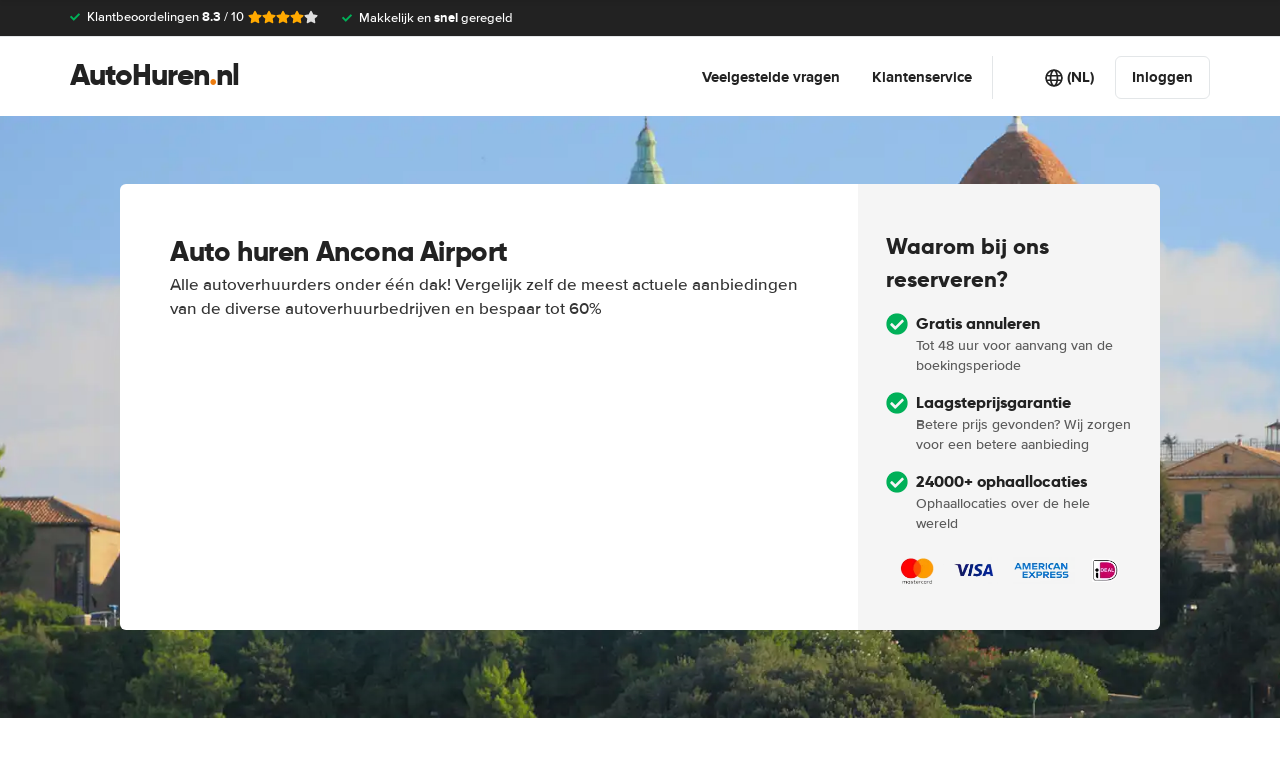

--- FILE ---
content_type: text/html; charset=UTF-8
request_url: https://www.autohuren.nl/italie/ancona/auto-huren-ancona-airport.html
body_size: 80064
content:
<!DOCTYPE html>
    <html
                lang="nl-NL"
        dir="ltr"
    >
    <head>
        <meta charset="UTF-8">
        <meta http-equiv="X-UA-Compatible" content="IE=edge">
        <meta name="msapplication-config" content="/browserconfig.xml">
        <meta name="viewport" content="width=device-width, initial-scale=1">
        <meta name="description" content="Autoverhuur prijzen vergelijken Ancona Airport bij AutoHuren.nl ✓ Prijsgarantie ✓ Geen verborgen kosten ✓ 24000+ ophaallocaties ✓ Zoek huurauto»">
                
            
<link rel="alternate" hreflang="nl-NL" href="https://www.autohuren.nl/italie/ancona/auto-huren-ancona-airport.html">
        <link rel="alternate" hreflang="en-US" href="https://www.car-rent.com/italy/ancona/car-rental-ancona-airport.html">
        <link rel="alternate" hreflang="x-default" href="https://www.car-rent.com/italy/ancona/car-rental-ancona-airport.html">
        <link rel="alternate" hreflang="nl-BE" href="https://www.autohuren.be/italie/ancona/auto-huren-ancona-airport.html">
        <link rel="alternate" hreflang="fr-FR" href="https://www.location-voitures.com/italie/ancona/location-voitures-aeroport-d-ancona.html">
        <link rel="alternate" hreflang="it-IT" href="https://www.noleggio-auto.it/italia/ancona/autonoleggio-aeroporto-di-ancona-falconara.html">
            
<link rel="canonical" href="https://www.autohuren.nl/italie/ancona/auto-huren-ancona-airport.html" />
<title>Auto huren Ancona Airport - Goedkoop via AutoHuren.nl</title>
        <style type="text/css">
            .et-icn-airco:before{content:"\ea01"}.et-icn-airco2:before{content:"\ea02"}.et-icn-airplane:before{content:"\ea03"}.et-icn-arrow-down:before{content:"\ea04"}.et-icn-arrow-down2:before{content:"\ea05"}.et-icn-arrow-left-alt:before{content:"\ea06"}.et-icn-arrow-left-thick:before{content:"\ea07"}.et-icn-arrow-left:before{content:"\ea08"}.et-icn-arrow-right-alt:before{content:"\ea09"}.et-icn-arrow-right-small:before{content:"\ea0a"}.et-icn-arrow-right-thick:before{content:"\ea0b"}.et-icn-arrow-right:before{content:"\ea0c"}.et-icn-arrow-right2:before{content:"\ea0d"}.et-icn-arrow-up:before{content:"\ea0e"}.et-icn-arrow-up2:before{content:"\ea0f"}.et-icn-automatic:before{content:"\ea10"}.et-icn-bell-solid:before{content:"\ea11"}.et-icn-calendar:before{content:"\ea12"}.et-icn-car:before{content:"\ea13"}.et-icn-caret-down:before{content:"\ea14"}.et-icn-caret-up:before{content:"\ea15"}.et-icn-check-regular:before{content:"\ea16"}.et-icn-check:before{content:"\ea17"}.et-icn-checkmark:before{content:"\ea18"}.et-icn-circle-check-solid:before{content:"\ea19"}.et-icn-circle-xmark-solid:before{content:"\ea1a"}.et-icn-compass:before{content:"\ea1b"}.et-icn-cross-regular:before{content:"\ea1c"}.et-icn-cross-solid:before{content:"\ea1d"}.et-icn-cross:before{content:"\ea1e"}.et-icn-date_time:before{content:"\ea1f"}.et-icn-document:before{content:"\ea20"}.et-icn-door:before{content:"\ea21"}.et-icn-doors:before{content:"\ea22"}.et-icn-download-alt:before{content:"\ea23"}.et-icn-edit:before{content:"\ea24"}.et-icn-euro:before{content:"\ea25"}.et-icn-exclamation:before{content:"\ea26"}.et-icn-frown:before{content:"\ea27"}.et-icn-gaspump:before{content:"\ea28"}.et-icn-gauge_dashboard_full_fuel:before{content:"\ea29"}.et-icn-google-plus:before{content:"\ea2a"}.et-icn-grid:before{content:"\ea2b"}.et-icn-handshake:before{content:"\ea2c"}.et-icn-home:before{content:"\ea2d"}.et-icn-icn-car-damage:before{content:"\ea2e"}.et-icn-info-circle:before{content:"\ea2f"}.et-icn-info-sign:before{content:"\ea30"}.et-icn-info-square-solid:before{content:"\ea31"}.et-icn-info:before{content:"\ea32"}.et-icn-insurance:before{content:"\ea33"}.et-icn-leaf:before{content:"\ea34"}.et-icn-location:before{content:"\ea35"}.et-icn-lock:before{content:"\ea36"}.et-icn-manual_gearbox:before{content:"\ea37"}.et-icn-map-location:before{content:"\ea38"}.et-icn-map-marker:before{content:"\ea39"}.et-icn-min:before{content:"\ea3a"}.et-icn-minus-sign-alt:before{content:"\ea3b"}.et-icn-minus-sign:before{content:"\ea3c"}.et-icn-newspaper:before{content:"\ea3d"}.et-icn-ok-sign:before{content:"\ea3e"}.et-icn-ok:before{content:"\ea3f"}.et-icn-person:before{content:"\ea40"}.et-icn-phone:before{content:"\ea41"}.et-icn-phone2:before{content:"\ea42"}.et-icn-piggy-saving:before{content:"\ea43"}.et-icn-plane:before{content:"\ea44"}.et-icn-plus-sign-alt:before{content:"\ea45"}.et-icn-plus-sign:before{content:"\ea46"}.et-icn-plus:before{content:"\ea47"}.et-icn-question:before{content:"\ea48"}.et-icn-remove-sign:before{content:"\ea49"}.et-icn-reorder:before{content:"\ea4a"}.et-icn-search:before{content:"\ea4b"}.et-icn-settings:before{content:"\ea4c"}.et-icn-share-alt:before{content:"\ea4d"}.et-icn-shield-check:before{content:"\ea4e"}.et-icn-shield:before{content:"\ea4f"}.et-icn-shieldsecurity:before{content:"\ea50"}.et-icn-shuttle-bus:before{content:"\ea51"}.et-icn-signout:before{content:"\ea52"}.et-icn-smile:before{content:"\ea53"}.et-icn-star-half:before{content:"\ea54"}.et-icn-star:before{content:"\ea55"}.et-icn-station:before{content:"\ea56"}.et-icn-stopwatch:before{content:"\ea57"}.et-icn-suitcase:before{content:"\ea58"}.et-icn-thick-check:before{content:"\ea59"}.et-icn-thumbsup:before{content:"\ea5a"}.et-icn-transmission:before{content:"\ea5b"}.et-icn-unlimited-mileage:before{content:"\ea5c"}.et-icn-user:before{content:"\ea5d"}.et-icn-user2:before{content:"\ea5e"}.et-icn-users_group_couple:before{content:"\ea5f"}.et-icn-warning-attention:before{content:"\ea60"}.et-icn-warning-sign:before{content:"\ea61"}@-webkit-keyframes fadeIn{from{opacity:0}to{opacity:1}}@keyframes fadeIn{from{opacity:0}to{opacity:1}}@-webkit-keyframes slideInUp{from{-webkit-transform:translate3d(0,100%,0);transform:translate3d(0,100%,0);visibility:visible;opacity:0}to{-webkit-transform:translate3d(0,0,0);transform:translate3d(0,0,0);opacity:1}}@keyframes slideInUp{from{-webkit-transform:translate3d(0,100%,0);transform:translate3d(0,100%,0);visibility:visible;opacity:0}to{-webkit-transform:translate3d(0,0,0);transform:translate3d(0,0,0);opacity:1}}.ng-cloak,.x-ng-cloak,[data-ng-cloak],[ng-cloak],[ng\:cloak],[x-ng-cloak]{display:none!important}.img-responsive{display:block;max-width:100%;height:auto}.no-gutter>[class*=col-]{padding-right:0;padding-left:0}body.scroll-disabled{overflow:hidden}.et-checkbox-with-label{display:-webkit-box;display:-ms-flexbox;display:flex}.et-checkbox-with-label--filter-combination{display:-webkit-inline-box;display:-ms-inline-flexbox;display:inline-flex;-webkit-box-align:center;-ms-flex-align:center;align-items:center;padding:4px 8px;color:#fff;font-weight:700;position:relative;z-index:0;background:#ec7c0f}.et-checkbox-with-label--filter-combination:after{-webkit-transform:skewX(-20deg);transform:skewX(-20deg);-webkit-transform-origin:bottom left;transform-origin:bottom left;content:"";display:block;position:absolute;top:0;left:0;height:100%;width:100%;z-index:-1;background:#ec7c0f}.et-checkbox-with-label--filter-combination .et-checkbox-with-label__description{max-width:none}.et-checkbox-with-label--filter-combination-budget{background:#1670d3}.et-checkbox-with-label--filter-combination-budget:after{background:#1670d3}.et-checkbox-with-label--filter-combination-worry-free{background:#00b058}.et-checkbox-with-label--filter-combination-worry-free:after{background:#00b058}.et-checkbox-with-label--filter-combination-premium{background:#993184}.et-checkbox-with-label--filter-combination-premium:after{background:#993184}.et-checkbox-with-label__checkbox{margin:0 8px 0 0;display:-webkit-box;display:-ms-flexbox;display:flex}.et-checkbox-with-label__description{cursor:pointer;max-width:calc(100% - 32px)}.et-checkbox-with-label--inversed{-webkit-box-orient:horizontal;-webkit-box-direction:reverse;-ms-flex-direction:row-reverse;flex-direction:row-reverse}.et-checkbox-with-label--inversed .et-checkbox-with-label__checkbox{margin:0 0 0 8px}.et-checkbox{display:-webkit-box;display:-ms-flexbox;display:flex;border-radius:5px;-webkit-transition:all 120ms ease-in-out;transition:all 120ms ease-in-out;position:relative;cursor:pointer;text-align:center;border:1px solid #d7d7d7;background-color:#fff;width:20px;height:20px;padding:0;margin:0;outline:0}.et-checkbox:hover{background-color:#fff;border:1px solid #c4cdd4}.et-checkbox:hover .et-checkbox__tick{color:transparent}.et-checkbox--active,.et-checkbox--active:hover{background-color:#f6f6f6;border:1px solid #d7d7d7}.et-checkbox--active .et-checkbox__tick,.et-checkbox--active:hover .et-checkbox__tick{color:#333;visibility:visible}.et-checkbox__tick{-webkit-transition:color 80ms ease-in-out;transition:color 80ms ease-in-out;display:block;visibility:hidden;color:transparent;margin:auto}.et-checkbox--large{height:25px;width:25px;border-radius:3px;font-size:16px}.et-config-alternatives-menu{background:#fff;padding:30px;position:absolute;top:60px;left:-30px;max-height:90dvh;overflow-y:scroll;z-index:10;width:520px;-webkit-box-shadow:0 0 20px 0 rgba(0,0,0,.1);box-shadow:0 0 20px 0 rgba(0,0,0,.1)}.et-config-alternatives-menu__list{-webkit-column-count:2;-moz-column-count:2;column-count:2;-webkit-column-gap:30px;-moz-column-gap:30px;column-gap:30px;padding-left:20px}.et-config-alternatives-menu__list{padding:0;list-style:none}.et-config-alternatives-menu__item{border-bottom:1px solid #e3e6e8;padding:8px 2px}.et-config-alternatives-menu__link{color:#333}.et-cookie-banner{position:fixed;bottom:0;left:0;right:0;display:-webkit-box;display:-ms-flexbox;display:flex;-webkit-box-orient:vertical;-webkit-box-direction:normal;-ms-flex-direction:column;flex-direction:column;gap:16px;width:100%;padding:16px;z-index:9999}.et-cookie-banner__inner{display:-webkit-box;display:-ms-flexbox;display:flex;gap:12px;width:100%;max-width:1400px;margin:0 auto;background:#fff;border-radius:6px;padding:28px;-webkit-box-shadow:0 4px 18px rgba(0,0,0,.2);box-shadow:0 4px 18px rgba(0,0,0,.2);-webkit-box-pack:justify;-ms-flex-pack:justify;justify-content:space-between}@media (max-width:991px){.et-cookie-banner__inner{-webkit-box-orient:vertical;-webkit-box-direction:normal;-ms-flex-direction:column;flex-direction:column;padding:20px}}.et-cookie-banner__paragraph-link{color:#206c98;cursor:pointer}.et-cookie-banner__title{font-weight:700;font-size:16px;font-family:Gilroy,Helvetica,Arial,sans-serif;margin-bottom:6px}.et-cookie-banner__text p{margin:0}@media (max-width:991px){.et-cookie-banner__text p{font-size:13px}}.et-cookie-banner__toggles{display:-webkit-box;display:-ms-flexbox;display:flex;-ms-flex-pack:distribute;justify-content:space-around;-webkit-box-align:center;-ms-flex-align:center;align-items:center;padding:12px 0}.et-cookie-banner__toggle-wrapper{display:-webkit-box;display:-ms-flexbox;display:flex;-webkit-box-align:center;-ms-flex-align:center;align-items:center;gap:6px}.et-cookie-banner__buttons{-webkit-box-orient:vertical;-webkit-box-direction:normal;-ms-flex-direction:column;flex-direction:column;display:-webkit-box;display:-ms-flexbox;display:flex;-ms-flex-negative:0;flex-shrink:0;-webkit-box-pack:end;-ms-flex-pack:end;justify-content:flex-end}.et-date-input{position:relative}.et-date-input__field{position:relative}.et-date-input__label{display:none}.et-date-input__element{width:100%;font-size:15px;height:calc(58px - (1px * 2));line-height:calc(58px - (1px * 2));padding:0 0 0 45px;outline:0;border:0;background:0 0;cursor:pointer;color:#333}.et-date-input__icon{position:absolute;left:15px;width:18px;height:auto;top:calc((58px / 2) - 10px);color:#333;pointer-events:none}.et-date-time-input{display:-webkit-box;display:-ms-flexbox;display:flex;border-radius:8px}.et-date-time-input__date{width:65%}.et-date-time-input__time{width:35%;position:relative;display:-webkit-box;display:-ms-flexbox;display:flex;-webkit-box-align:center;-ms-flex-align:center;align-items:center}.et-date-time-input__time:before{content:"";position:absolute;left:0;top:10px;bottom:10px;width:1px;z-index:1;background-color:#c4cdd4}.et-discount-input-form__error{color:#b94a48;margin-top:5px}.et-discount-input-form--dashed-centered .et-form-control{margin:20px 0 0;border:3px dashed #ec7c0f;text-align:center;padding:12px;font-size:16px;font-weight:700;width:100%;border-radius:3px}.et-discount-input-form--dashed-centered .et-form-control::-webkit-input-placeholder{font-weight:400;font-style:normal}.et-discount-input-form--dashed-centered .et-form-control::-moz-placeholder{font-weight:400;font-style:normal}.et-discount-input-form--dashed-centered .et-form-control:-ms-input-placeholder{font-weight:400;font-style:normal}.et-discount-input-form--dashed-centered .et-form-control::-ms-input-placeholder{font-weight:400;font-style:normal}.et-discount-input-form--dashed-centered .et-form-control::placeholder{font-weight:400;font-style:normal}.et-discount-input-form--dashed-centered .et-form-control:focus{outline:0}.et-discount-input-form--dashed-centered .et-form-field-confirmation-button__submit{margin-right:0}.et-discount-input-form--dashed-centered .et-form-field-confirmation__cancel{display:none}.et-expandable{-webkit-transition:opacity .2s ease-out;transition:opacity .2s ease-out}.et-expandable--expanded{opacity:1;visibility:visible;height:auto}.et-expandable--collapsed{opacity:0;visibility:hidden;overflow:hidden;height:0}.et-faq-page .et-page-col:nth-child(2){margin-bottom:32px}.et-faq-page .et-page-col:nth-child(2) .et-title-block__title{font-size:20px}.et-faq-page .et-page-col:nth-child(2) .et-page-overview-list{display:-webkit-box;display:-ms-flexbox;display:flex;-webkit-box-orient:vertical;-webkit-box-direction:normal;-ms-flex-direction:column;flex-direction:column;gap:8px}.et-faq-page__back-link{display:-webkit-box;display:-ms-flexbox;display:flex;-webkit-box-align:center;-ms-flex-align:center;align-items:center;gap:5px}.et-flex-grid{display:-webkit-box;display:-ms-flexbox;display:flex;-ms-flex-wrap:wrap;flex-wrap:wrap;margin:0 -15px}.et-flex-grid--no-gutter{margin:0}.et-flex-grid--no-gutter>[class*=et-flex-grid__col-]{padding:0!important;margin:0}.et-flex-grid--space-between{-webkit-box-pack:justify;-ms-flex-pack:justify;justify-content:space-between}.et-flex-grid>[class*=et-flex-grid__col-]{-webkit-box-flex:1;-ms-flex-positive:1;flex-grow:1;-ms-flex-negative:1;flex-shrink:1;padding:0 15px;margin:10px 0}.et-flex-grid__col-1{max-width:8.3333333333%}.et-flex-grid__col-2{max-width:16.6666666667%}.et-flex-grid__col-3{max-width:25%}.et-flex-grid__col-4{max-width:33.3333333333%}.et-flex-grid__col-5{max-width:41.6666666667%}.et-flex-grid__col-6{max-width:50%}.et-flex-grid__col-7{max-width:58.3333333333%}.et-flex-grid__col-8{max-width:66.6666666667%}.et-flex-grid__col-9{max-width:75%}.et-flex-grid__col-10{max-width:83.3333333333%}.et-flex-grid__col-11{max-width:91.6666666667%}.et-flex-grid__col-12{max-width:100%}@media (max-width:767px){.et-flex-grid>[class*=et-flex-grid__col-]{min-width:100%;width:100%}}@media (max-width:991px){.et-flex-grid--break-sm>[class*=et-flex-grid__col-]{min-width:100%;width:100%}.et-flex-grid--reverse-sm{-webkit-box-orient:vertical;-webkit-box-direction:reverse;-ms-flex-direction:column-reverse;flex-direction:column-reverse}}.et-flex{display:-webkit-box;display:-ms-flexbox;display:flex}.et-icn{font-family:ET-Icons;speak:none;font-style:normal;font-weight:400;font-variant:normal;text-transform:none;visibility:hidden;line-height:1em;vertical-align:middle;-webkit-font-smoothing:antialiased;-moz-osx-font-smoothing:grayscale}.et-icn--rotated-180{display:inline-block;-webkit-transform:scaleY(-1);transform:scaleY(-1)}.et-icon-font-loaded .et-icn{visibility:visible}.et-loading-spinner-circular__loader{position:relative;margin:0 auto;width:100px}.et-loading-spinner-circular__loader:before{content:"";display:block;padding-top:100%}.et-loading-spinner-circular__circular{-webkit-animation:rotate 2s linear infinite;animation:rotate 2s linear infinite;height:100%;-webkit-transform-origin:center center;transform-origin:center center;width:100%;position:absolute;top:0;bottom:0;left:0;right:0;margin:auto}@-webkit-keyframes rotate{100%{-webkit-transform:rotate(360deg);transform:rotate(360deg)}}@keyframes rotate{100%{-webkit-transform:rotate(360deg);transform:rotate(360deg)}}.et-loading-spinner-circular__path{stroke-dasharray:1,200;stroke-dashoffset:0;-webkit-animation:dash 1.3s ease-in-out infinite;animation:dash 1.3s ease-in-out infinite;stroke-linecap:round;stroke:#ec7c0f;stroke-width:2;stroke-miterlimit:10;fill:none}@-webkit-keyframes dash{0%{stroke-dasharray:1,200;stroke-dashoffset:0}50%{stroke-dasharray:89,200;stroke-dashoffset:-35px}100%{stroke-dasharray:89,200;stroke-dashoffset:-124px}}@keyframes dash{0%{stroke-dasharray:1,200;stroke-dashoffset:0}50%{stroke-dasharray:89,200;stroke-dashoffset:-35px}100%{stroke-dasharray:89,200;stroke-dashoffset:-124px}}.et-loading-spinner-circular--light .et-loading-spinner-circular__path{stroke:#fff}.et-loading-spinner-circular--medium .et-loading-spinner-circular__loader{width:80px}.et-locale-items.et-locale-items--hidden{display:none}.et-locale-selection.et-locale-items--hidden{display:none}.et-widget .et-location-input{border-radius:6px}.et-widget .et-location-input__field{position:relative;color:#333}.et-widget .et-location-input__input,.et-widget .et-location-input__label,.et-widget .et-location-input__placeholder{width:100%;height:58px;line-height:58px;padding:0 21px 0 16px;font-size:15px}.et-widget .et-location-input__label,.et-widget .et-location-input__placeholder{position:absolute;top:0;left:0;pointer-events:none;cursor:text;overflow:hidden;text-overflow:ellipsis;white-space:nowrap}.et-widget .et-location-input__placeholder{font-style:italic;color:#757575}.et-widget .et-location-input__input{border:0;background:0 0;outline:0}.et-widget .et-location-input__input--invisible{color:transparent!important}.et-widget .et-location-input__suggestions{position:absolute;top:calc(44px + 4px);left:0;right:0;z-index:3}.et-widget .et-location-input__loader{position:absolute;top:20px;right:16px}.et-location-input{border-radius:6px;padding:0 16px;background:#fff}.et-location-input__field{position:relative;-webkit-box-flex:1;-ms-flex:1;flex:1;color:#333;display:-webkit-box;display:-ms-flexbox;display:flex;-webkit-box-align:center;-ms-flex-align:center;align-items:center}.et-location-input__input-field{position:relative;-webkit-box-flex:1;-ms-flex:1;flex:1;display:-webkit-box;display:-ms-flexbox;display:flex;-webkit-box-align:center;-ms-flex-align:center;align-items:center;width:100%}.et-location-input__label,.et-location-input__placeholder{pointer-events:none;cursor:text;overflow:hidden;text-overflow:ellipsis;white-space:nowrap}.et-location-input__placeholder{font-style:italic;color:#757575}.et-location-input__input{border:0;background:0 0;outline:0;position:absolute;inset:0;padding:0}.et-location-input__input--invisible{color:transparent!important}.et-location-input__suggestions{position:absolute;top:calc(44px + 4px);left:0;right:0;z-index:3}.et-location-input__loader{position:absolute;top:18px;right:0}.et-location-input__field-right{display:-webkit-box;display:-ms-flexbox;display:flex;-webkit-box-align:center;-ms-flex-align:center;align-items:center;margin:0 0 0 auto}.et-location-input__clear-icon{color:#333;-ms-flex-negative:0;flex-shrink:0;cursor:pointer}.et-location-input__field-right-slot{padding:0 0 0 16px;display:-webkit-box;display:-ms-flexbox;display:flex;-webkit-box-align:center;-ms-flex-align:center;align-items:center;gap:16px}.et-location-input__field-right-slot--with-border{border-left:1px solid #c4cdd4;margin:0 0 0 16px}.et-need-help-button{display:-webkit-box;display:-ms-flexbox;display:flex;-webkit-box-align:center;-ms-flex-align:center;align-items:center}.et-need-help-button__anchor{text-decoration:underline;cursor:pointer;font-weight:700;margin-right:5px;color:#fff}.et-page-overview-block__grid{display:grid;grid-template-columns:1fr;gap:10px 30px}@media (min-width:767px){.et-page-overview-block__grid{grid-template-columns:1fr 1fr 1fr}}@media (min-width:767px){.et-page-overview-block--compact .et-page-overview-block__grid{grid-template-columns:1fr 1fr 1fr 1fr}}.et-page-overview-list{list-style:none;padding:0;margin:0;font-size:16px}.et-page-overview-list__link{display:-webkit-box;display:-ms-flexbox;display:flex}.et-page-overview-list__link:hover{text-decoration:underline}.et-page-overview-list__icn{margin-top:3px;-ms-flex-preferred-size:16px;flex-basis:16px}.et-page-overview-list__label{-webkit-box-flex:1;-ms-flex:1;flex:1}.et-page-overview-block--faq .et-page-overview-list__item{border-bottom:1px solid #e3e6e8;padding:12px 0}.et-page-overview-block--faq .et-page-overview-list__link{-webkit-box-orient:horizontal;-webkit-box-direction:reverse;-ms-flex-direction:row-reverse;flex-direction:row-reverse;-webkit-box-pack:justify;-ms-flex-pack:justify;justify-content:space-between}@media (min-width:767px){.et-page-overview-block--2-columns{-webkit-column-count:2;-moz-column-count:2;column-count:2;gap:40px}}
@property --et-progress-circle-progress {
  syntax: "<percentage>";
  initial-value: 0%;
  inherits: false;
}
@property --et-progress-circle-background-color {
  syntax: "<color>";
  initial-value: #B2DBC7;
  inherits: false;
}
@property --et-progress-circle-fill-color {
  syntax: "<color>";
  initial-value: #00B058;
  inherits: false;
}
.et-progress-circle__container{--et-progress-circle-size:100px;--et-progress-circle-thickness:calc(var(--et-progress-circle-size) * 0.37);margin:0 auto;width:var(--et-progress-circle-size);position:relative}.et-progress-circle{--et-progress-circle-duration:0s;--et-progress-circle-delay:0s;border-radius:50%;-webkit-mask:radial-gradient(transparent var(--et-progress-circle-thickness),#000 calc(var(--et-progress-circle-thickness) + 1px));mask:radial-gradient(transparent var(--et-progress-circle-thickness),#000 calc(var(--et-progress-circle-thickness) + 1px))}.et-progress-circle{background-image:conic-gradient(var(--et-progress-circle-fill-color),var(--et-progress-circle-fill-color) var(--et-progress-circle-progress),var(--et-progress-circle-background-color) var(--et-progress-circle-progress),var(--et-progress-circle-background-color));z-index:1;position:relative}.et-progress-circle:before{content:"";display:block;padding-top:100%;background-color:var(--et-progress-circle-background-color);opacity:1}.et-progress-circle.et-progress-circle--started{-webkit-animation:circle-animation var(--et-progress-circle-duration) infinite linear var(--et-progress-circle-delay);animation:circle-animation var(--et-progress-circle-duration) infinite linear var(--et-progress-circle-delay)}.et-progress-circle.et-progress-circle--started:before{opacity:0;-webkit-transition:opacity .4s ease-in-out;transition:opacity .4s ease-in-out}@-webkit-keyframes circle-animation{0%{--et-progress-circle-progress:0%;--et-progress-circle-background-color:#B2DBC7;--et-progress-circle-fill-color:#00B058}50%{--et-progress-circle-progress:100%;--et-progress-circle-background-color:#B2DBC7;--et-progress-circle-fill-color:#00B058}50.01%{--et-progress-circle-progress:0%;--et-progress-circle-background-color:#00B058;--et-progress-circle-fill-color:#B2DBC7}100%{--et-progress-circle-progress:100%;--et-progress-circle-background-color:#00B058;--et-progress-circle-fill-color:#B2DBC7}}@keyframes circle-animation{0%{--et-progress-circle-progress:0%;--et-progress-circle-background-color:#B2DBC7;--et-progress-circle-fill-color:#00B058}50%{--et-progress-circle-progress:100%;--et-progress-circle-background-color:#B2DBC7;--et-progress-circle-fill-color:#00B058}50.01%{--et-progress-circle-progress:0%;--et-progress-circle-background-color:#00B058;--et-progress-circle-fill-color:#B2DBC7}100%{--et-progress-circle-progress:100%;--et-progress-circle-background-color:#00B058;--et-progress-circle-fill-color:#B2DBC7}}.et-progress-circle__duration-wrapper{position:absolute;inset:0;display:-webkit-box;display:-ms-flexbox;display:flex;-webkit-box-pack:center;-ms-flex-pack:center;justify-content:center;-webkit-box-align:center;-ms-flex-align:center;align-items:center;background:#fff;border-radius:50%}.et-progress-circle__duration{margin:0;color:#000;font-weight:700;font-family:Gilroy,Helvetica,Arial,sans-serif;font-size:40px;opacity:0;-webkit-transition:opacity 1s ease-in-out;transition:opacity 1s ease-in-out}.et-progress-circle__duration.et-progress-circle__duration--visible{opacity:1;-webkit-transition:opacity .4s ease-in-out;transition:opacity .4s ease-in-out}.et-rater{display:-webkit-inline-box;display:-ms-inline-flexbox;display:inline-flex;margin:0;line-height:0;list-style:none;padding:0}.et-rater__col{position:relative}.et-rater__icon{color:#ffa900;width:18px;height:auto}.et-rater__icon--inactive{color:#dedede}.et-rater__icon--half{position:absolute;top:0;left:0}.et-rater--small .et-rater__icon{width:14px}.et-rater--medium .et-rater__icon{width:22px;height:22px}.et-rater--large .et-rater__col{margin:0 8px 0 0}.et-rater--large .et-rater__col:last-of-type{margin:0}.et-rater--large .et-rater__icon{width:34px;height:34px}.et-rating{font-size:20px;font-weight:700;line-height:20px;margin:0 auto}.et-rating__message-icon{color:#ec7c0f}.et-rating--message{color:#fff;position:relative;display:-webkit-box;display:-ms-flexbox;display:flex}.et-rating__message-rating{position:absolute;left:50%;top:3px;-webkit-transform:translateX(-50%);transform:translateX(-50%);font-size:13px}.et-rating__total{display:none}.et-rating--boxed,.et-rating--rounded-box{display:-webkit-box;display:-ms-flexbox;display:flex;-webkit-box-align:center;-ms-flex-align:center;align-items:center;-webkit-box-pack:center;-ms-flex-pack:center;justify-content:center;width:36px;height:30px;background:#ec7c0f;border-radius:3px;color:#fff;font-size:16px}.et-rating--boxed-small{display:-webkit-box;display:-ms-flexbox;display:flex;-webkit-box-align:center;-ms-flex-align:center;align-items:center;-webkit-box-pack:center;-ms-flex-pack:center;justify-content:center;width:32px;height:24px;background:#ec7c0f;border-radius:2px;color:#fff;font-size:14px;font-weight:700}.et-rating--boxed-medium{display:-webkit-box;display:-ms-flexbox;display:flex;-webkit-box-align:center;-ms-flex-align:center;align-items:center;-webkit-box-pack:center;-ms-flex-pack:center;justify-content:center;width:41px;height:34px;background:#ec7c0f;border-radius:4px;color:#fff;font-size:14px;font-weight:700}.et-rating--boxed-large{display:-webkit-box;display:-ms-flexbox;display:flex;-webkit-box-align:center;-ms-flex-align:center;align-items:center;-webkit-box-pack:center;-ms-flex-pack:center;justify-content:center;width:57px;height:42px;background:#ec7c0f;border-radius:2px;color:#fff;font-size:22px;letter-spacing:2px}.et-rating--boxed-light-blue{background:#f4f5f6;color:#166fd3}.et-rating--round,.et-rating--round-extra-large,.et-rating--round-large,.et-rating--round-medium{display:-webkit-box;display:-ms-flexbox;display:flex;-webkit-box-align:center;-ms-flex-align:center;align-items:center;-webkit-box-pack:center;-ms-flex-pack:center;justify-content:center;width:42px;height:42px;background:#ec7c0f;border-radius:50%;color:#fff;font-size:17px;font-family:Gilroy,Helvetica,Arial,sans-serif}.et-rating--round-medium{width:49px;height:49px}.et-rating--round-large{width:66px;height:66px;font-size:26px}.et-rating--round-extra-large{width:87px;height:87px;font-size:34px}.et-rating--outline{background:#fff;border:3px solid #ec7c0f;color:#ec7c0f}.et-rating--rounded-box{aspect-ratio:1/1;border-radius:8px;padding:6px;height:33px;width:unset}.et-rating--large-text{font-family:Gilroy,Helvetica,Arial,sans-serif;font-size:28px;line-height:20px}.et-rating--white{color:#fff}.et-search-main-hero--hc{display:-webkit-box;display:-ms-flexbox;display:flex;-webkit-box-pack:justify;-ms-flex-pack:justify;justify-content:space-between;-webkit-box-align:center;-ms-flex-align:center;align-items:center;gap:0 20px;min-height:60px}.et-search-main-hero--hc .et-search-main-hero__title{font-size:30px}.et-search-query-age-display{height:48px;background-color:#fff;border:1px solid #c5ccd4;border-radius:6px;display:-webkit-box;display:-ms-flexbox;display:flex;-webkit-box-orient:vertical;-webkit-box-direction:normal;-ms-flex-direction:column;flex-direction:column;-webkit-box-align:center;-ms-flex-align:center;align-items:center;-webkit-box-pack:center;-ms-flex-pack:center;justify-content:center;padding:8px;white-space:nowrap}.et-search-query-age-display__age{font-size:16px;line-height:22px;font-weight:700}.et-search-query-age-display__text{font-size:10px;line-height:12px;font-weight:400;text-transform:uppercase}.et-search-query-age-input{display:-webkit-box;display:-ms-flexbox;display:flex;-ms-flex-wrap:wrap;flex-wrap:wrap;-webkit-box-orient:vertical;-webkit-box-direction:normal;-ms-flex-direction:column;flex-direction:column}.et-search-query-age-input .et-checkbox-with-label__description{max-width:none}.et-search-query-age-input__checkbox-wrapper{display:-webkit-box;display:-ms-flexbox;display:flex}.et-search-query-age-input__label{margin-top:5px;display:block}.et-search-query-age-input__info{display:-webkit-box;display:-ms-flexbox;display:flex;-webkit-box-align:center;-ms-flex-align:center;align-items:center;margin-left:5px}.et-search-query-age-input__input{width:100%}.et-search-query-age-input__input-field{border:1px solid #d7d7d7;max-width:55px;padding:8px;border-radius:2px}.et-search-query-country-input{display:-webkit-box;display:-ms-flexbox;display:flex;-webkit-box-align:center;-ms-flex-align:center;align-items:center;gap:4px}.et-search-query-country-input__base{-ms-flex-negative:0;flex-shrink:0}.et-search-query-country-input__select{text-decoration:underline;cursor:pointer}.et-search-query-rental-days-counter{background:#f5f5f5;width:58px;height:58px;display:-webkit-box;display:-ms-flexbox;display:flex;-webkit-box-orient:vertical;-webkit-box-direction:normal;-ms-flex-direction:column;flex-direction:column;-webkit-box-align:center;-ms-flex-align:center;align-items:center;-webkit-box-pack:center;-ms-flex-pack:center;justify-content:center;border-radius:8px}.et-search-query-rental-days-counter__days{line-height:18px;font-weight:700}.et-search-query-rental-days-counter__text{font-size:10px;line-height:12px;text-transform:uppercase}.et-site-logo{width:auto;height:auto}et-state-resolve{display:block;min-height:100vh}.et-sticky-search-header{position:fixed;top:0;left:0;right:0;z-index:9;-webkit-transition:-webkit-transform .25s;transition:-webkit-transform .25s;transition:transform .25s;transition:transform .25s,-webkit-transform .25s;-webkit-transform:translateY(-100%);transform:translateY(-100%);background:#ec7c0f}.modal-open .et-sticky-search-header{padding-right:35px}.et-sticky-search-header.et-sticky-search-header--visible{-webkit-transform:translateY(0);transform:translateY(0);-webkit-box-shadow:0 2px 10px 0 rgba(0,0,0,.07);box-shadow:0 2px 10px 0 rgba(0,0,0,.07)}.et-sticky-search-header__wrapper{display:-webkit-box;display:-ms-flexbox;display:flex;-webkit-box-pack:justify;-ms-flex-pack:justify;justify-content:space-between;-webkit-box-align:center;-ms-flex-align:center;align-items:center;padding:16px 20px}.et-sticky-search-header__title{color:#fff;font-weight:700}.et-sticky-search-header__button{color:#000}.et-sub-header-usps{padding:0;margin:0;list-style:none;display:-webkit-box;display:-ms-flexbox;display:flex}.et-sub-header-usps__col{padding-right:24px}.fouc-invisible{visibility:hidden}.fouc-hidden{display:none}*{-webkit-box-sizing:border-box;box-sizing:border-box}:after,:before{-webkit-box-sizing:border-box;box-sizing:border-box}body{position:relative;margin:0}figure{margin:0}button,input,select,textarea{font-family:inherit;font-size:100%;margin:0}button,input[type=button],input[type=reset],input[type=submit]{cursor:pointer}img{border:0}blockquote{margin:0}th{text-align:left}[v-cloak]{display:none!important}.et-article-category-label{font-weight:800;font-family:Gilroy,Helvetica,Arial,sans-serif;font-size:16px;color:#ec7c0f}.et-article-category-label--worry-free{color:#36b37e}.et-breadcrumbs{margin:0;border-top:1px solid #e3e6e8;padding:20px 20px;font-size:14px;position:relative}@media (min-width:767px){.et-breadcrumbs{padding:30px 20px}}.et-breadcrumbs:after{content:"";position:absolute;right:20px;top:0;bottom:0;background:-webkit-gradient(linear,left top,right top,from(rgba(255,255,255,0)),to(#fff));background:linear-gradient(90deg,rgba(255,255,255,0) 0,#fff 100%);width:50px}.et-breadcrumbs__container{margin:0 auto;max-width:1140px;overflow-y:auto;white-space:nowrap}.et-breadcrumbs__list{padding:0;margin:0;list-style:none;display:-webkit-box;display:-ms-flexbox;display:flex;-webkit-box-align:center;-ms-flex-align:center;align-items:center}.et-breadcrumbs__container{margin:0 auto;max-width:1140px}.et-breadcrumbs__home{margin:-2px 8px 0 0;height:auto;width:22px}.et-breadcrumbs__item{display:-webkit-box;display:-ms-flexbox;display:flex;-webkit-box-align:center;-ms-flex-align:center;align-items:center}.et-breadcrumbs__item--active{padding-right:50px}.et-breadcrumbs__link{font-weight:400;color:#333;text-decoration:underline}.et-breadcrumbs__icon-wrapper{margin:0 4px;display:-webkit-box;display:-ms-flexbox;display:flex;-webkit-box-align:center;-ms-flex-align:center;align-items:center}.et-breadcrumbs__icon{width:15px;height:auto}.et-breadcrumbs+.et-section .et-section__wrapper{padding-top:0}.et-button{padding:12px 16px;border-radius:6px;color:#fff;font-weight:700;-webkit-transition:background .2s ease;transition:background .2s ease;display:-webkit-inline-box;display:-ms-inline-flexbox;display:inline-flex;-webkit-box-align:center;-ms-flex-align:center;align-items:center;border:none;outline:0;-webkit-box-pack:center;-ms-flex-pack:center;justify-content:center}@media (min-width:991px){.et-button{padding:13px 25px}}.et-button--unstyled{border:none;background:0 0;-webkit-appearance:none;-moz-appearance:none;appearance:none;outline:0;color:#333}.et-button__icon{width:15px;height:auto;margin-left:6px}.et-button__icon--left{width:15px;height:auto;margin:0 6px 0 0}.et-button--primary{background-color:#ec7c0f}.et-button--primary:hover{background-color:#d46f0d}.et-button--secondary{background-color:#ec7c0f;color:#000}.et-button--secondary:hover{background-color:#d46f0d}.et-button--round{border-radius:25px}.et-button--outline{background:#fff;color:#ec7c0f;-webkit-box-shadow:0 0 0 1px #ec7c0f inset;box-shadow:0 0 0 1px #ec7c0f inset}.et-button--outline:hover{background-color:#f5f5f5}.et-button--outline-gray{background:#fff;color:#333;-webkit-box-shadow:0 0 0 1px #ebebeb inset;box-shadow:0 0 0 1px #ebebeb inset}.et-button--outline-gray:hover{background-color:#f5f5f5}.et-button--outline-dark-gray{background:#fff;color:#333;-webkit-box-shadow:0 0 0 2px #e6e8ec inset;box-shadow:0 0 0 2px #e6e8ec inset}.et-button--outline-dark-gray:hover{background-color:#f5f5f5}.et-button--small{padding:8px 12px;font-size:13px}@media (min-width:991px){.et-button--small{padding:8px 15px;font-size:14px}}.et-button--button-style-text-with-arrow{padding:0;color:#206c98;-webkit-box-pack:left;-ms-flex-pack:left;justify-content:left;gap:6px}.et-button--button-style-text-with-arrow:hover{text-decoration:underline}.et-collapse{position:relative}.et-collapse--has-overflow{padding-bottom:46px}.et-collapse--collapsed:after{content:"";background:-webkit-gradient(linear,left top,left bottom,from(rgba(255,255,255,0)),to(#fff));background:linear-gradient(180deg,rgba(255,255,255,0) 0,#fff 100%);height:50px;position:absolute;left:0;right:0;bottom:78px}.et-collapse__transclude{display:block;overflow:hidden;height:100%;margin-bottom:32px}.et-collapse__button{position:absolute;left:50%;-webkit-transform:translateX(-50%);transform:translateX(-50%);bottom:0;z-index:1}.et-collapse__button-text{display:-webkit-box;display:-ms-flexbox;display:flex;-webkit-box-align:center;-ms-flex-align:center;align-items:center}.et-collapse__icon{margin:0 4px 0 0}.et-config-rating{padding:0;margin:0;list-style:none;padding:0;margin:0;display:-webkit-box;display:-ms-flexbox;display:flex}.et-config-rating__col{padding-right:4px}.et-config-rating__stars{padding-top:3px}.et-config-rating__check-icon{color:#00b058;margin-right:4px;vertical-align:-1px}.et-contact-phone{display:-webkit-box;display:-ms-flexbox;display:flex;-webkit-box-align:center;-ms-flex-align:center;align-items:center}.et-contact-phone__icon{width:15px;height:auto;margin-right:5px}.et-contact-phone__description{font-weight:700;margin-right:5px}.et-contact-phone__number{font-weight:700;margin-right:5px}.et-content-block{font-size:15px;margin-bottom:40px}.et-content-block p:not(:last-child){margin:0 0 1em}.et-content-block h3{margin-bottom:8px}.et-content-block h3:not(:first-child){margin-top:24px}@media (min-width:767px){.et-content-block{font-size:17px;line-height:28px}}.et-content-block blockquote,.et-content-block div,.et-content-block table{margin-bottom:16px}.et-content-block a{text-decoration:underline}.et-content-block ol,.et-content-block ul{padding:0;margin:0 0 1em}.et-content-block ol{padding-left:24px}.et-content-block ul{list-style:none}.et-content-block ul li{padding-left:24px;position:relative}.et-content-block ul li:before{content:"";background-color:#ec7c0f;position:absolute;left:0;top:11px;width:8px;height:8px;border-radius:100%}.et-content-block li>p{margin:0}.et-content-block strong{color:#222}@media (min-width:767px){.et-content-block--html-size-intro{font-size:20px;line-height:30px}}.et-currency-selector-button{display:-webkit-box;display:-ms-flexbox;display:flex;-webkit-box-align:center;-ms-flex-align:center;align-items:center;cursor:pointer}.et-currency-selector-button__container{display:-webkit-box;display:-ms-flexbox;display:flex;-webkit-box-align:center;-ms-flex-align:center;align-items:center;width:100%}.et-currency-selector-button__icon{margin:0 0 0 auto}.et-destination-list{-webkit-column-count:5;-moz-column-count:5;column-count:5;line-height:20px;margin-top:32px}@media (max-width:991px){.et-destination-list{-webkit-column-count:3;-moz-column-count:3;column-count:3}}@media (max-width:767px){.et-destination-list{-webkit-column-count:2;-moz-column-count:2;column-count:2;margin-top:16px}}.et-destination-list__title{font-weight:700;padding:10px 0;font-size:16px;color:#ec7c0f}@media (min-width:991px){.et-destination-list__title{font-size:18px;padding:18px 0 10px}}.et-destination-list__title:hover{text-decoration:underline}.et-destination-list__title:first-child{padding-top:0}.et-destination-list__link{color:#333;text-decoration:none;display:block;padding-left:18px;background:url(/images/angle-right-regular.svg?1768913021386) no-repeat left center;background-size:16px 16px;white-space:nowrap;overflow:hidden;text-overflow:ellipsis}.et-destination-list__link:hover{text-decoration:underline}.et-dropdown{position:relative;display:-webkit-box;display:-ms-flexbox;display:flex;-webkit-box-pack:justify;-ms-flex-pack:justify;justify-content:space-between;-webkit-box-align:center;-ms-flex-align:center;align-items:center;min-width:260px;height:48px;border-radius:8px;background-color:#fff;border:2px solid #e6e8ec;line-height:48px;padding:0 13px;cursor:pointer}.et-dropdown--active{border-color:#73767d}.et-dropdown__arrow{display:-webkit-box;display:-ms-flexbox;display:flex;-webkit-box-align:center;-ms-flex-align:center;align-items:center;-webkit-box-pack:center;-ms-flex-pack:center;justify-content:center;margin:0 0 0 8px;width:30px;height:30px;border-radius:50%;background:#ec7c0f;fill:#fff}.et-dropdown__arrow-icon{height:16px;width:16px;color:#fff}.et-dropdown__transclude{position:absolute;top:calc(100% + 12px);left:0;right:0;border-radius:8px;background-color:#fff;border:2px solid #e6e8ec;z-index:2;display:none;overflow:hidden;font-weight:700}.et-dropdown__transclude--open{display:block}.et-dropdown__transclude>*{height:39px;line-height:39px;padding:0 13px;text-overflow:ellipsis;overflow:hidden;white-space:nowrap}.et-dropdown__selected-item{background:#f6f7f9;color:#ec7c0f}.et-dropdown--clean-icon .et-dropdown__arrow{fill:#333;background:0 0}.et-dropdown--compact{border-width:1px;min-width:175px}.et-featured-article-block{margin-top:-16px;margin-bottom:40px}@media (max-width:991px){.et-featured-article{margin-bottom:32px}}.et-featured-article__image-wrapper{background-color:#f3f4f4;overflow:hidden;border-radius:10px;display:block}.et-featured-article__title{font-size:24px;line-height:1.2;margin-bottom:10px}.et-featured-article__title:hover{text-decoration:underline}@media (min-width:767px){.et-featured-article__title{font-size:32px}}.et-featured-article__content{padding:20px 0 0}.et-featured-article__summary{font-size:16px;margin:0 0 20px}.et-horizontal-carousel{position:relative}.et-horizontal-carousel__transclude{-ms-overflow-style:none;scrollbar-width:none;display:-webkit-box;display:-ms-flexbox;display:flex;overflow-x:scroll}.et-horizontal-carousel__transclude::-webkit-scrollbar{display:none}.et-horizontal-carousel__arrow{position:absolute;top:0;z-index:1;height:100%}.et-horizontal-carousel__arrow--left{left:0}.et-horizontal-carousel__arrow--right{right:0}.et-image-block-with-square-image{margin:0 0 40px;display:block;cursor:pointer}.et-image-block-with-square-image__block{display:-webkit-box;display:-ms-flexbox;display:flex;overflow:hidden;border-radius:14px}.et-image-block-with-square-image__image{height:176px;width:auto;aspect-ratio:1/1;-o-object-fit:cover;object-fit:cover}.et-image-block-with-square-image__text{border:solid #e3e6e8;border-width:1px 1px 1px 0;border-radius:0 14px 14px 0;padding:0 27px;display:-webkit-box;display:-ms-flexbox;display:flex;-webkit-box-orient:vertical;-webkit-box-direction:normal;-ms-flex-direction:column;flex-direction:column;-webkit-box-align:start;-ms-flex-align:start;align-items:flex-start;-webkit-box-pack:center;-ms-flex-pack:center;justify-content:center;gap:5px}.et-image-block-with-square-image__title{margin:0;font-size:20px;display:-webkit-box;display:-ms-flexbox;display:flex;-webkit-box-align:center;-ms-flex-align:center;align-items:center;gap:6px}.et-image-block-with-square-image__caption{max-width:1140px;margin:0;font-size:15px;color:#000}.et-image-block{margin:0 0 40px;display:block}.et-image-block__image{border-radius:8px}.et-image-block__caption{text-align:center;padding-top:16px;font-style:italic;color:rgba(51,51,51,.6);max-width:1140px;margin:0 auto}@media (min-width:767px){.et-image-block__caption{font-size:16px}}.et-image-block--alignment-center .et-image-block__image{margin:0 auto}.et-page-col{-webkit-box-flex:1;-ms-flex:1;flex:1;padding:0 20px;margin:0}@media (min-width:767px){.et-page-post-block{margin-bottom:20px}}.et-page-post-block__body{padding:12px 5px}.et-page-post-block__header-image{border-radius:10px;overflow:hidden;background-color:#f2f4f4;aspect-ratio:16/9;background-size:cover;background-position:center;display:block}.et-page-post-block__image{height:100%;-o-object-fit:cover;object-fit:cover}.et-page-post-block__publish-date{font-size:.9285714286em;color:rgba(60,71,92,.4)}.et-page-post-block__title{margin-top:5px;font-size:18px}.et-page-post-block__link{color:#222}.et-page-post-block__link:hover{text-decoration:underline}.et-page-post-block__excerpt{color:#333;font-size:15px}.et-page-post-block__icon{vertical-align:-2px}.et-page-row{margin:0 -20px}@media (min-width:991px){.et-page-row{display:-webkit-box;display:-ms-flexbox;display:flex}}.et-page-section{padding:0 20px}.et-page-section__wrapper{max-width:1140px;margin:0 auto}.et-page-section--row-size-layout-narrow .et-page-section__wrapper{max-width:760px}.et-page-section--filled{background-color:#f5f5f5;padding:72px 20px}.et-page-section--p-b-10{padding-bottom:calc(10px / 3)}@media (min-width:991px){.et-page-section--p-b-10{padding-bottom:10px}}.et-page-section--p-b-20{padding-bottom:calc(20px / 3)}@media (min-width:991px){.et-page-section--p-b-20{padding-bottom:20px}}.et-page-section--p-b-30{padding-bottom:calc(30px / 3)}@media (min-width:991px){.et-page-section--p-b-30{padding-bottom:30px}}.et-page-section--p-b-40{padding-bottom:calc(40px / 3)}@media (min-width:991px){.et-page-section--p-b-40{padding-bottom:40px}}.et-page-section--p-b-50{padding-bottom:calc(50px / 3)}@media (min-width:991px){.et-page-section--p-b-50{padding-bottom:50px}}.et-page-section--p-b-60{padding-bottom:calc(60px / 3)}@media (min-width:991px){.et-page-section--p-b-60{padding-bottom:60px}}.et-page-section--p-b-70{padding-bottom:calc(70px / 3)}@media (min-width:991px){.et-page-section--p-b-70{padding-bottom:70px}}.et-page-section--p-b-80{padding-bottom:calc(80px / 3)}@media (min-width:991px){.et-page-section--p-b-80{padding-bottom:80px}}.et-page-section--p-b-90{padding-bottom:calc(90px / 3)}@media (min-width:991px){.et-page-section--p-b-90{padding-bottom:90px}}.et-page-section--p-b-100{padding-bottom:calc(100px / 3)}@media (min-width:991px){.et-page-section--p-b-100{padding-bottom:100px}}.et-page-section--p-b-110{padding-bottom:calc(110px / 3)}@media (min-width:991px){.et-page-section--p-b-110{padding-bottom:110px}}.et-page-section--p-b-120{padding-bottom:calc(120px / 3)}@media (min-width:991px){.et-page-section--p-b-120{padding-bottom:120px}}.et-page{padding-top:40px}.et-section{padding:0 20px}.et-section__wrapper{margin:0 auto;max-width:1140px;padding:48px 0}@media (min-width:991px){.et-section__wrapper{padding:72px 0}}.et-section--no-padding .et-section__wrapper{padding:0}.et-section--no-padding-top .et-section__wrapper{padding-top:0}.et-section--no-padding-bottom .et-section__wrapper{padding-bottom:0}.et-section--no-padding-top-desktop .et-section__wrapper{padding-top:0}.et-section--center{text-align:center}@media (min-width:767px){.et-section--no-padding-bottom-desktop .et-section__wrapper{padding-bottom:0}.et-section--popular-destination-tiles+.et-section--destination-list{margin-top:-32px}.et-section--popular-destination-tiles+.et-section--destination-list .et-section__wrapper{padding-top:0}.et-section:not(:last-of-type).et-section--divider .et-section__wrapper{border-bottom:1px solid #e3e6e8}}.et-section__header{margin-bottom:24px}@media (min-width:767px){.et-section__header--narrow{max-width:50%}}.et-section__header--center{text-align:center}.et-section__header-link{font-weight:700;display:-webkit-box;display:-ms-flexbox;display:flex;-webkit-box-align:center;-ms-flex-align:center;align-items:center}.et-section__header-link-icon{width:18px;height:18px}.et-section__header--has-button{display:-webkit-box;display:-ms-flexbox;display:flex;-webkit-box-pack:justify;-ms-flex-pack:justify;justify-content:space-between;-webkit-box-align:center;-ms-flex-align:center;align-items:center}.et-section__header--has-sidebar{display:-webkit-box;display:-ms-flexbox;display:flex;-webkit-box-pack:justify;-ms-flex-pack:justify;justify-content:space-between;-webkit-box-align:end;-ms-flex-align:end;align-items:flex-end}.et-section__title{font-size:24px;margin-bottom:0;line-height:30px}@media (min-width:991px){.et-section__title{font-size:28px;line-height:unset}}.et-section__title .et-section--small{font-size:26px}.et-section__title--small{font-size:18px}.et-section__read_more{color:#206c98;cursor:pointer;display:inline-block}.et-read-more__arrow-icon{height:16px;width:16px;color:#206c98;vertical-align:middle}.et-section__title--icon{display:-webkit-box;display:-ms-flexbox;display:flex;-webkit-box-align:center;-ms-flex-align:center;align-items:center}.et-section__title-icon{color:#ec7c0f;margin-right:10px;width:28px;height:28px}.et-section__dropdown-title{font-family:Gilroy,Helvetica,Arial,sans-serif;font-size:13px;text-transform:uppercase;line-height:15px;color:#b1b5c3}.et-section__dropdown{display:block;margin:6px 0 0}.et-section__lead-with-dropdown{display:-webkit-box;display:-ms-flexbox;display:flex;-webkit-box-pack:justify;-ms-flex-pack:justify;justify-content:space-between}.et-section__lead{font-size:16px;max-width:750px;margin:0}.et-section__lead--max-lines{display:-webkit-box;-webkit-line-clamp:2;-webkit-box-orient:vertical;overflow:hidden}.et-section__lead-end{margin-top:10px;display:inline-block}.et-section__content{max-width:760px;margin:0 auto}.et-section__button-wrapper{display:-webkit-box;display:-ms-flexbox;display:flex;padding:30px 0 0}.et-section__button-wrapper--center{-webkit-box-pack:center;-ms-flex-pack:center;justify-content:center}.et-section--grey-background{background-color:#f5f5f5}.et-section--grey-gradient-bg{background-image:-webkit-gradient(linear,left top,left bottom,color-stop(20%,#f5f5f5),to(rgba(245,245,245,0)));background-image:linear-gradient(180deg,#f5f5f5 20%,rgba(245,245,245,0) 100%)}.et-section--faq{background-color:#f5f5f5}.et-site-top{display:-webkit-box;display:-ms-flexbox;display:flex;-webkit-box-orient:vertical;-webkit-box-direction:reverse;-ms-flex-direction:column-reverse;flex-direction:column-reverse}.et-small-article{margin-bottom:20px;display:-webkit-box;display:-ms-flexbox;display:flex;-webkit-box-pack:justify;-ms-flex-pack:justify;justify-content:space-between;-webkit-box-align:center;-ms-flex-align:center;align-items:center}.et-small-article__image-wrapper{background-color:#f3f4f4;overflow:hidden;border-radius:10px;display:block;-ms-flex-preferred-size:125px;flex-basis:125px;-ms-flex-negative:0;flex-shrink:0;margin-right:20px}@media (min-width:767px){.et-small-article__image-wrapper{-ms-flex-preferred-size:165px;flex-basis:165px;margin-right:24px}}.et-small-article__title{font-size:18px;line-height:29px;margin-bottom:10px}.et-small-article__title:hover{text-decoration:underline}.et-small-article__content{-webkit-box-flex:1;-ms-flex:1;flex:1}.et-small-article__summary{font-size:16px;margin-top:0}.et-sub-header{padding:0 20px;font-size:13px;border-bottom:1px solid #e3e6e8;background:#222;color:#fff}.et-sub-header__wrapper{margin:0 auto;max-width:1140px;display:-webkit-box;display:-ms-flexbox;display:flex;-webkit-box-align:center;-ms-flex-align:center;align-items:center;-webkit-box-pack:justify;-ms-flex-pack:justify;justify-content:space-between;min-height:36px}.et-sub-header__col{display:-webkit-box;display:-ms-flexbox;display:flex;-webkit-box-align:center;-ms-flex-align:center;align-items:center}.et-supplier-summary-pros-cons-item{display:-webkit-box;display:-ms-flexbox;display:flex}.et-supplier-summary-pros-cons-item__left{-ms-flex-negative:0;flex-shrink:0}.et-supplier-summary-pros-cons-item__icon-wrapper{display:-webkit-box;display:-ms-flexbox;display:flex;-webkit-box-align:center;-ms-flex-align:center;align-items:center;-webkit-box-pack:center;-ms-flex-pack:center;justify-content:center;width:39px;height:39px;border-radius:5px}.et-supplier-summary-pros-cons-item__icon-wrapper--positive{background-color:rgba(39,174,96,.11);color:#00b058}.et-supplier-summary-pros-cons-item__icon-wrapper--negative{background-color:rgba(241,97,65,.1);color:#f16141}.et-supplier-summary-pros-cons-item__icon-wrapper--average{background-color:rgba(255,169,0,.1);color:#ffa900}.et-supplier-summary-pros-cons-item__right{display:-webkit-box;display:-ms-flexbox;display:flex;-webkit-box-orient:vertical;-webkit-box-direction:normal;-ms-flex-direction:column;flex-direction:column;margin:0 0 0 20px}.et-supplier-summary-pros-cons-item__title{font-size:16px;margin:8px 0 0}.et-supplier-summary-pros-cons-item__description{margin:4px 0 0;color:#2c344e}.et-supplier-summary-rating{-webkit-box-align:center;-ms-flex-align:center;align-items:center;display:-webkit-box;display:-ms-flexbox;display:flex;-webkit-box-orient:vertical;-webkit-box-direction:normal;-ms-flex-direction:column;flex-direction:column}.et-supplier-summary-rating__title{margin:12px 0 0;text-align:center;font-size:24px;line-height:32px}@media (min-width:767px){.et-supplier-summary-rating__title{font-size:28px;line-height:36px;margin:12px 30px 0}}.et-supplier-summary-rating__rating{margin:20px 0 0;display:block}.et-supplier-summary-rating__count{color:#9a9da0;margin:6px 0 0}@media (max-width:767px){.et-supplier-summary-section{-webkit-box-orient:vertical;-webkit-box-direction:reverse;-ms-flex-direction:column-reverse;flex-direction:column-reverse}}.et-supplier-summary-section__title{font-size:24px;margin-bottom:16px}@media (min-width:767px){.et-supplier-summary-section__title{font-size:32px;line-height:40px}}@media (min-width:767px){.et-supplier-summary-section__intro{font-size:16px;line-height:24px}}.et-supplier-summary-section__pros-cons-title{margin:60px 0 0}.et-supplier-summary-section__pros-cons{display:-webkit-box;display:-ms-flexbox;display:flex;-ms-flex-wrap:wrap;flex-wrap:wrap;-webkit-box-pack:justify;-ms-flex-pack:justify;justify-content:space-between;margin:23px 0 0}.et-supplier-summary-section__pros-cons-item{width:calc(50% - 22px);margin:0 0 24px}.et-supplier-summary-section__right{display:-webkit-box;display:-ms-flexbox;display:flex;-webkit-box-orient:vertical;-webkit-box-direction:normal;-ms-flex-direction:column;flex-direction:column;-webkit-box-align:center;-ms-flex-align:center;align-items:center}.et-supplier-summary-section__rating{margin:29px 0 0}.et-supplier-summary-section__button{margin:12px 0 0}.et-title-block{margin-bottom:16px}.et-title-block__title{margin:0;text-wrap:balance}h1.et-title-block__title{font-size:28px;line-height:1.2}@media (min-width:767px){h1.et-title-block__title{font-size:48px}}h2.et-title-block__title{font-size:22px}@media (min-width:767px){h2.et-title-block__title{font-size:28px}}.et-article-page{padding-bottom:60px}@media (min-width:767px){.et-article-page{padding-bottom:120px}}.et-article-page__publish-date{font-weight:700;color:#ec7c0f;display:block}@media (min-width:767px){.et-article-page__publish-date{font-size:19px}}.et-destination-group-links{display:grid;grid-template-columns:1fr;gap:10px}.et-destination-group-links:not(:last-of-type){margin-bottom:48px}.et-destination-group-links__link{border:solid 1px transparent;-webkit-box-shadow:inset 0 0 0 1px #dadce0;box-shadow:inset 0 0 0 1px #dadce0;border-radius:20px;padding:10px 12px;color:#1670d3;display:block;font-weight:700;font-size:14px;-webkit-transition:-webkit-box-shadow .2s ease-out;transition:-webkit-box-shadow .2s ease-out;transition:box-shadow .2s ease-out;transition:box-shadow .2s ease-out,-webkit-box-shadow .2s ease-out}.et-destination-group-links__link:hover{border:1px solid #2f71b6;-webkit-box-shadow:inset 0 0 3px 0 #2a71ba;box-shadow:inset 0 0 3px 0 #2a71ba}.et-destination-group-links__item{border:solid 1px transparent;-webkit-box-shadow:inset 0 0 0 1px #dadce0;box-shadow:inset 0 0 0 1px #dadce0;border-radius:20px;padding:10px 12px;display:block;font-size:14px}@media (min-width:767px){.et-destination-group-links{grid-template-columns:1fr 1fr 1fr}.et-destination-group-links__item,.et-destination-group-links__link{padding:9px 23px;font-size:15px}}.et-supplier-summary-section-button__icon{margin-right:6px}.et-car-class-rate-tile{display:-webkit-box;display:-ms-flexbox;display:flex;-webkit-box-orient:vertical;-webkit-box-direction:normal;-ms-flex-direction:column;flex-direction:column;-webkit-box-shadow:0 10px 32px 0 rgba(0,0,0,.03);box-shadow:0 10px 32px 0 rgba(0,0,0,.03);position:relative;border-radius:6px;background-color:#f9fafb;border-top:4px solid #ec7c0f;overflow:hidden}.et-car-class-rate-tile--worry-free{border-color:#00b058}.et-car-class-rate-tile--worry-free .et-car-class-rate-tile-button{background-color:#00b058}.et-car-class-rate-tile__header{padding:32px 30px 0;display:-webkit-box;display:-ms-flexbox;display:flex;-webkit-box-pack:justify;-ms-flex-pack:justify;justify-content:space-between;min-height:102px}.et-car-class-rate-tile__name{font-size:20px;font-weight:800;font-family:Gilroy,Helvetica,Arial,sans-serif;color:#222}.et-car-class-rate-tile__example{font-size:13px;line-height:16px;color:rgba(51,51,51,.6)}.et-car-class-rate-tile__image-wrapper{position:relative;padding-top:40%}.et-car-class-rate-tile__image{height:100%;width:50%;-o-object-fit:contain;object-fit:contain;position:absolute;top:0;left:50%;right:0;bottom:0;mix-blend-mode:multiply;-webkit-transform:translateX(-50%);transform:translateX(-50%)}.et-car-class-rate-tile__content{display:-webkit-box;display:-ms-flexbox;display:flex;-webkit-box-orient:vertical;-webkit-box-direction:normal;-ms-flex-direction:column;flex-direction:column;-webkit-box-flex:1;-ms-flex-positive:1;flex-grow:1;background-color:#fff;border-radius:10px 10px 0 0;padding:30px}.et-car-class-rate-tile__supplier-logo{-ms-flex-negative:0;flex-shrink:0;width:60px}.et-car-class-rate-tile__supplier-logo .et-supplier-logo__img{width:50px;margin:0 auto}.et-car-class-rate-tile__rates{margin:8px 0 0;padding:0;font-size:13px;list-style:none;counter-reset:rates-counter}.et-car-class-rate__rates-title{font-weight:800;font-family:Gilroy,Helvetica,Arial,sans-serif;font-size:16px}.et-car-class-rate-tile__rate{display:-webkit-box;display:-ms-flexbox;display:flex;padding:10px 0;-webkit-box-align:center;-ms-flex-align:center;align-items:center;min-height:43px}.et-car-class-rate-tile__rate:not(:last-child){border-bottom:1px solid #e3e6e8}.et-car-class-rate-tile__supplier-name{margin-left:8px}.et-car-class-rate-tile__car-class{position:absolute;top:20px;left:0;background-color:#222;color:#fff;font-size:12px;font-weight:700;padding:2px 10px;font-family:Gilroy,Helvetica,Arial,sans-serif;text-transform:uppercase}.et-car-class-rate-tile__label{position:absolute;top:30px;left:30px;color:#222;background:#d8f6e4;font-size:13px;font-weight:700;padding:3px 15px;border-radius:8px;font-family:Gilroy,Helvetica,Arial,sans-serif}.et-car-class-rate-tile__button-wrapper{display:block}.et-car-class-rate-tile__footer{padding-top:16px;margin-top:auto}.et-car-class-rate-tile--supplier-rate .et-car-class-rate-tile__name{font-size:18px}.et-car-class-rate-tile--supplier-rate .et-car-class-rate-tile__content{padding:28px}.et-car-class-rate-tile--supplier-rate .et-car-class-rate-tile__header{padding-left:28px;padding-right:28px}.et-destination-car-class-rates-chart{display:block;margin-bottom:-24px;min-height:301px;height:100%;position:relative}@media (min-width:767px){.et-destination-car-class-rates-chart{margin-top:48px}}.et-destination-car-class-rates-chart__loader{position:absolute;top:0;left:0;right:0;bottom:0;background:#f5f5f5;display:-webkit-box;display:-ms-flexbox;display:flex;-webkit-box-align:center;-ms-flex-align:center;align-items:center;-webkit-box-pack:center;-ms-flex-pack:center;justify-content:center;z-index:1;border-radius:3px}.et-destination-car-class-rates-chart__wrapper{display:-webkit-box;display:-ms-flexbox;display:flex;-webkit-box-orient:vertical;-webkit-box-direction:normal;-ms-flex-direction:column;flex-direction:column}.et-destination-car-class-rates-chart__dropdown-wrapper{display:-webkit-box;display:-ms-flexbox;display:flex;-webkit-box-orient:vertical;-webkit-box-direction:normal;-ms-flex-direction:column;flex-direction:column}@media (min-width:767px){.et-destination-car-class-rates-chart__dropdown-wrapper{position:absolute;top:-132px;right:0}}.et-destination-car-class-rates-chart__car-type{color:#b1b5c3;font-size:13px;font-family:Gilroy,Helvetica,Arial,sans-serif;font-weight:700;margin:0 0 5px;text-transform:uppercase}.et-destination-car-class-rates-chart__text-block{margin:43px 0 0}.et-destination-car-class-rates-chart__title{font-size:20px}.et-destination-tile-small{display:-webkit-box;display:-ms-flexbox;display:flex;color:#333;-webkit-box-align:center;-ms-flex-align:center;align-items:center;padding:0 2px;min-height:48px}.et-destination-tile-small__title{white-space:nowrap;overflow:hidden;-ms-text-overflow:ellipsis;text-overflow:ellipsis;display:inline-block;padding-right:8px;-webkit-box-flex:1;-ms-flex:1;flex:1}.et-destination-tile-small__title:hover{text-decoration:underline}.et-destination-tile-small__link-icon{-ms-flex-negative:0;flex-shrink:0;-ms-flex-preferred-size:16px;flex-basis:16px;height:16px;margin-right:4px}.et-destination-tile-small__rate{background-color:#f5f5f5;padding:6px 8px;display:-webkit-box;display:-ms-flexbox;display:flex;-webkit-box-align:center;-ms-flex-align:center;align-items:center;border-radius:5px;min-width:120px;-webkit-box-pack:center;-ms-flex-pack:center;justify-content:center}.et-destination-tiles{padding:0;margin:0;list-style:none;display:grid;grid-template-columns:1fr;grid-gap:24px}@media (min-width:767px){.et-destination-tiles{grid-template-columns:1fr 1fr 1fr}}.et-weekly-weather-forecast__card{width:calc((100% - 48px)/ 7);-ms-flex-negative:0;flex-shrink:0;margin-bottom:4px}.et-weekly-weather-forecast__card:not(:first-of-type){margin-left:8px}.et-yearly-weather-history{display:-webkit-box;display:-ms-flexbox;display:flex}.et-yearly-weather-history__month{width:calc((100% - 88px)/ 12)}.et-yearly-weather-history__month:not(:first-of-type){margin:0 0 0 8px}.et-destinations-grouped-with-map__map{display:block}.et-destinations-map-location-marker{font-family:"Proxima Nova",Roboto,Helvetica,Arial,sans-serif;position:absolute;bottom:10px;-webkit-transform:translate(-50%,0);transform:translate(-50%,0);display:-webkit-box;display:-ms-flexbox;display:flex;padding:12px;background:#fff;border-radius:3px;width:200px;-webkit-box-shadow:0 2px 4px 0 rgba(25,43,71,.34);box-shadow:0 2px 4px 0 rgba(25,43,71,.34)}.et-destinations-map-location-marker:after{content:"";width:0;height:0;border-left:10px solid transparent;border-right:10px solid transparent;border-top:10px solid #fff;position:absolute;bottom:calc(-10px + 1px);left:50%;-webkit-transform:translateX(-50%);transform:translateX(-50%)}.et-destinations-map-location-marker__icon-wrapper{display:-webkit-box;display:-ms-flexbox;display:flex;-webkit-box-align:center;-ms-flex-align:center;align-items:center;-webkit-box-pack:center;-ms-flex-pack:center;justify-content:center;height:34px;width:34px;background:#ec7c0f;border-radius:3px;color:#fff}.et-destinations-map-location-marker__content{display:-webkit-box;display:-ms-flexbox;display:flex;-webkit-box-orient:vertical;-webkit-box-direction:normal;-ms-flex-direction:column;flex-direction:column;-webkit-box-pack:justify;-ms-flex-pack:justify;justify-content:space-between;margin:0 0 0 10px;color:#192b47;width:124px}.et-destinations-map-location-marker__price-wrapper{font-size:14px;font-weight:700;letter-spacing:0;line-height:17px;color:#192b47}.et-destinations-map-location-marker__price{display:-webkit-box;display:-ms-flexbox;display:flex;-webkit-box-align:center;-ms-flex-align:center;align-items:center}.et-destinations-map-location-marker__amount,.et-destinations-map-location-marker__arrow{margin:0 0 0 4px}.et-destinations-map-location-marker__location-name{font-size:14px;letter-spacing:0;line-height:16px;color:#292c30;white-space:nowrap;overflow:hidden;text-overflow:ellipsis}.et-destinations-map-sidebar-location{display:-webkit-box;display:-ms-flexbox;display:flex}.et-destinations-map-sidebar-location__icon-wrapper{display:-webkit-box;display:-ms-flexbox;display:flex;-webkit-box-align:center;-ms-flex-align:center;align-items:center;-webkit-box-pack:center;-ms-flex-pack:center;justify-content:center;height:36px;width:36px;background:#ec7c0f;border-radius:3px;color:#fff;-ms-flex-negative:0;flex-shrink:0}.et-destinations-map-sidebar-location__content{display:-webkit-box;display:-ms-flexbox;display:flex;-webkit-box-orient:vertical;-webkit-box-direction:normal;-ms-flex-direction:column;flex-direction:column;-webkit-box-pack:justify;-ms-flex-pack:justify;justify-content:space-between;-webkit-box-flex:1;-ms-flex-positive:1;flex-grow:1;margin:0 16px}.et-destinations-map-sidebar-location__content-top{line-height:22px}.et-destinations-map-sidebar-location__link{font-size:16px;color:#222;font-weight:700}.et-destinations-map-sidebar-location__content-bottom{display:-webkit-box;display:-ms-flexbox;display:flex;color:#848c9a;font-size:14px;line-height:16px}.et-destinations-map-sidebar-location__total{margin:0 8px 0 0}.et-destinations-map-sidebar-location__show{text-decoration:underline;cursor:pointer;background:0 0;border:none;padding:0;outline:0;color:inherit}.et-destinations-map-sidebar-location__arrow{margin:0 5px 0 auto;display:-webkit-box;display:-ms-flexbox;display:flex;-webkit-box-pack:center;-ms-flex-pack:center;justify-content:center;-webkit-box-align:center;-ms-flex-align:center;align-items:center;color:#ec7c0f;-webkit-transition:-webkit-transform .25s;transition:-webkit-transform .25s;transition:transform .25s;transition:transform .25s,-webkit-transform .25s;cursor:pointer}.et-destinations-map-sidebar-location:hover .et-destinations-map-sidebar-location__arrow{-webkit-transform:translateX(5px);transform:translateX(5px)}.et-destinations-map-sidebar{background:#fff;border-radius:4px;border-top:4px solid #ec7c0f;-webkit-box-shadow:0 2px 50px -2px rgba(16,22,32,.12);box-shadow:0 2px 50px -2px rgba(16,22,32,.12);width:100%;z-index:1}.et-destinations-map-sidebar__content{display:-webkit-box;display:-ms-flexbox;display:flex;-webkit-box-orient:vertical;-webkit-box-direction:normal;-ms-flex-direction:column;flex-direction:column}.et-destinations-map-sidebar__title{font-size:20px;margin:0}.et-destinations-map-sidebar__desc{font-size:14px;margin:8px 0 0}.et-destinations-map-sidebar__location{border-top:1px solid #e3e6e8;padding:11px 0}.et-destinations-map{height:100%;position:relative}.et-destinations-map--error{display:none}.et-destinations-map__loader{position:absolute;top:0;left:0;right:0;bottom:0;background:#f5f5f5;display:-webkit-box;display:-ms-flexbox;display:flex;-webkit-box-align:center;-ms-flex-align:center;align-items:center;-webkit-box-pack:center;-ms-flex-pack:center;justify-content:center;z-index:1}.et-destinations-map__map{height:100%}.et-destinations-map .mapboxgl-canvas:focus{outline:0}.et-destinations-map .mapboxgl-ctrl-bottom-left,.et-destinations-map .mapboxgl-ctrl-bottom-right{display:none}.et-destinations-map__marker{position:relative;width:0;height:0}.et-destinations-map__error{display:-webkit-box;display:-ms-flexbox;display:flex;-webkit-box-align:center;-ms-flex-align:center;align-items:center;-webkit-box-pack:center;-ms-flex-pack:center;justify-content:center;height:inherit;color:#cc0300}.et-destinations-map__error-text{margin:0 0 0 8px}.et-popular-destination-tile{border-radius:5px;overflow:hidden;margin:0 10px;min-width:calc(75% - 20px)}@media (min-width:767px){.et-popular-destination-tile{min-width:calc(45% - 20px)}}@media (min-width:991px){.et-popular-destination-tile{min-width:calc(33.333% - 20px)}}.et-popular-destination-tile__image-wrapper{height:205px;overflow:hidden;background-color:#f5f5f5}.et-popular-destination-tile__image-link{display:block;height:100%}.et-popular-destination-tile__image{-o-object-fit:cover;object-fit:cover}.et-popular-destination-tile__content{padding:20px 25px;border:1px solid #e3e6e8;position:relative;border-radius:0 0 5px 5px}.et-popular-destination-tile__tagline{font-size:13px;color:#ec7c0f;font-weight:700}.et-popular-destination-tile__title{font-size:18px;font-weight:800;font-family:Gilroy,Helvetica,Arial,sans-serif;color:#222;display:-webkit-box;display:-ms-flexbox;display:flex;padding-bottom:8px}.et-popular-destination-tile__footer{display:-webkit-box;display:-ms-flexbox;display:flex;-webkit-box-align:center;-ms-flex-align:center;align-items:center}.et-popular-destination-tile__button{margin-left:auto;white-space:nowrap}.et-popular-destination-tiles__carousel{min-height:336px;margin:0 -10px}.et-rating-with-reviews__header{padding-bottom:20px;display:-webkit-box;display:-ms-flexbox;display:flex}.et-rating-with-reviews__header .et-section__title{margin:0}.et-rating-with-reviews__header-content{padding-left:16px}.et-rating-with-reviews__carousel{min-height:297px;margin:0 -10px}.et-review{margin:0 10px;min-width:300px;padding:20px;position:relative;display:-webkit-box;display:-ms-flexbox;display:flex;-webkit-box-orient:vertical;-webkit-box-direction:normal;-ms-flex-direction:column;flex-direction:column;background:#fff;-webkit-box-flex:1;-ms-flex:1;flex:1;border:1px solid #e3e6e8;-webkit-box-shadow:0 6px 10px 0 rgba(0,0,0,.03);box-shadow:0 6px 10px 0 rgba(0,0,0,.03);border-radius:6px}@media (min-width:991px){.et-review{min-width:calc(33.333% - 20px);padding:40px 32px 32px}}.et-review__top{margin-bottom:20px;display:-webkit-box;display:-ms-flexbox;display:flex;-webkit-box-align:center;-ms-flex-align:center;align-items:center;-webkit-box-pack:justify;-ms-flex-pack:justify;justify-content:space-between}.et-review__stars{display:-webkit-box;display:-ms-flexbox;display:flex}.et-review__supplier .et-supplier-logo__img{width:70px}.et-review__content{-webkit-box-flex:1;-ms-flex:1;flex:1}.et-review__title{white-space:nowrap;overflow:hidden;-ms-text-overflow:ellipsis;text-overflow:ellipsis;display:inline-block;font-size:17px;display:block;margin:0 0 6px;color:#222}.et-review__body{font-size:14px;overflow-y:auto;max-height:105px}.et-review__footer{margin-top:auto;display:-webkit-box;display:-ms-flexbox;display:flex;-webkit-box-align:center;-ms-flex-align:center;align-items:center;padding-top:20px;font-size:13px}.et_review__avatar{width:38px;height:38px;-ms-flex-negative:0;flex-shrink:0;font-weight:700;border-radius:50%;background:rgba(236,124,15,.2);color:#ec7c0f;margin-right:14px;display:-webkit-box;display:-ms-flexbox;display:flex;-webkit-box-align:center;-ms-flex-align:center;align-items:center;-webkit-box-pack:center;-ms-flex-pack:center;justify-content:center}.et-review__location{color:rgba(51,51,51,.6)}.et-review__location-link{color:rgba(51,51,51,.6);text-decoration:underline}.et-review__location-link:hover{color:rgba(51,51,51,.8)}.et-review__author{font-weight:700;color:#222}.et-review__date{margin-left:auto;font-size:12px;color:rgba(51,51,51,.6);-ms-flex-negative:0;flex-shrink:0}.et-sticky-page-index-header{display:-webkit-box;display:-ms-flexbox;display:flex;-webkit-box-align:center;-ms-flex-align:center;align-items:center;height:80px;background:#fff;position:fixed;left:0;right:0;z-index:9;padding:0 20px;-webkit-transition:-webkit-transform .25s;transition:-webkit-transform .25s;transition:transform .25s;transition:transform .25s,-webkit-transform .25s;-webkit-transform:translateY(-100%);transform:translateY(-100%)}.modal-open .et-sticky-page-index-header{padding-right:35px}.et-sticky-page-index-header.et-sticky-page-index-header--visible{-webkit-transform:translateY(0);transform:translateY(0);-webkit-box-shadow:0 2px 10px 0 rgba(0,0,0,.07);box-shadow:0 2px 10px 0 rgba(0,0,0,.07)}.et-sticky-page-index-header__button{margin-left:15px}.et-supplier-tile{background:#fff;display:-webkit-box;display:-ms-flexbox;display:flex;border-bottom:1px solid #e3e6e8;-webkit-box-align:center;-ms-flex-align:center;align-items:center;min-height:75px}@media (min-width:991px){.et-supplier-tile{padding:0 10px}}.et-supplier-tile__ranking:before{content:counter(ranking);counter-increment:ranking;border-radius:50%;width:37px;height:37px;display:-webkit-box;display:-ms-flexbox;display:flex;-webkit-box-align:center;-ms-flex-align:center;align-items:center;-webkit-box-pack:center;-ms-flex-pack:center;justify-content:center;background-color:#f5f5f5;color:rgba(51,51,51,.6);font-size:14px}.et-supplier-tile__logo{padding:0 10px 0 15px;min-width:126px}@media (min-width:991px){.et-supplier-tile__logo{padding:0 15px 0 30px}}.et-supplier-tile__name{-webkit-box-flex:1;-ms-flex:1;flex:1;font-size:16px;font-weight:700;color:#222;margin:0}.et-supplier-tile__name-link{color:#222;text-decoration:underline}.et-supplier-tile__rating{display:-webkit-box;display:-ms-flexbox;display:flex;-webkit-box-align:center;-ms-flex-align:center;align-items:center;-webkit-box-flex:1;-ms-flex:1;flex:1}.et-supplier-tile__rating-stars{margin-right:5px}.et-supplier-tile__score{font-weight:700;margin:0 5px}.et-supplier-tile__review-count{color:rgba(51,51,51,.6);font-size:14px}.et-supplier-tile__price{-webkit-box-flex:1;-ms-flex:1;flex:1;color:#222;display:-webkit-box;display:-ms-flexbox;display:flex;-webkit-box-pack:center;-ms-flex-pack:center;justify-content:center}.et-supplier-tile__price .et-price-label{text-align:right}.et-supplier-tile__price .et-price-label__price{font-weight:700}.et-supplier-tile__price-amount{margin:0 4px}.et-supplier-tile__price-description{font-size:12px;color:#7e7e7e}.et-supplier-tile__buttons{font-size:14px}.et-supplier-tile__button{margin:0 2px}.et-supplier-tile__button--hidden{visibility:hidden}.et-supplier-tile__notice{font-size:12px;color:rgba(51,51,51,.6);background-color:#f5f5f5;padding:4px 8px;border-radius:4px;display:inline-block}.et-supplier-tiles{counter-reset:ranking}.et-supplier-tiles__list{padding:0;margin:0;list-style:none;border-top:2px solid #e3e6e8}.et-supplier-tiles__list--expanded{border-top:none}.et-weather-forecast-day-card{display:-webkit-box;display:-ms-flexbox;display:flex;-webkit-box-orient:vertical;-webkit-box-direction:normal;-ms-flex-direction:column;flex-direction:column;-webkit-box-align:center;-ms-flex-align:center;align-items:center;background:#fff;border:1px solid #e3e6e8;position:relative;border-radius:5px;padding:16px 8px;-webkit-box-shadow:0 1px 2px 0 rgba(0,0,0,.1);box-shadow:0 1px 2px 0 rgba(0,0,0,.1);text-align:center}.et-weather-forecast-day-card__day{font-size:16px}.et-weather-forecast-day-card__date{color:#ec7c0f;font-size:18px;font-family:Gilroy,Helvetica,Arial,sans-serif}.et-weather-forecast-day-card__image{width:100%;height:auto;margin:-16px 0}.et-weather-forecast-day-card__summary{font-size:13px}.et-weather-forecast-day-card__temperature{font-size:20px;font-weight:700}.et-weather-history-month-bar{display:-webkit-box;display:-ms-flexbox;display:flex;-webkit-box-orient:vertical;-webkit-box-direction:normal;-ms-flex-direction:column;flex-direction:column;-webkit-box-pack:justify;-ms-flex-pack:justify;justify-content:space-between}.et-weather-history-month-bar__month{font-size:16px;font-family:Gilroy,Helvetica,Arial,sans-serif;text-align:center}.et-weather-history-month-bar__bottom-wrapper{height:235px;display:-webkit-box;display:-ms-flexbox;display:flex;-webkit-box-orient:vertical;-webkit-box-direction:normal;-ms-flex-direction:column;flex-direction:column}.et-weather-history-month-bar__temperatures-wrapper{background:#ffd94c;border-top-left-radius:60px;border-top-right-radius:60px;margin:auto 0 0 0;display:-webkit-box;display:-ms-flexbox;display:flex;-webkit-box-orient:vertical;-webkit-box-direction:normal;-ms-flex-direction:column;flex-direction:column;text-align:center;-webkit-box-pack:end;-ms-flex-pack:end;justify-content:flex-end}.et-weather-history-month-bar__temperatures{display:-webkit-box;display:-ms-flexbox;display:flex;-webkit-box-orient:vertical;-webkit-box-direction:normal;-ms-flex-direction:column;flex-direction:column;padding:0 0 16px}.et-weather-history-month-bar__rain-chance{margin:2px 0 0;background:#2f71b6;color:#fff;font-size:13px;text-align:center;padding:10px 0;display:-webkit-box;display:-ms-flexbox;display:flex;-webkit-box-align:center;-ms-flex-align:center;align-items:center;-webkit-box-pack:center;-ms-flex-pack:center;justify-content:center}.et-weather-history-month-bar__icon{margin:0 4px 0 0;fill:#fff}.et-black-sale-banner{background-color:#000;background-image:url(/images/black-friday/black-friday-bg.png?1768913021393);background-repeat:no-repeat;background-size:cover;margin:20px auto;-ms-flex-item-align:start;align-self:flex-start;width:100%}.et-black-sale-banner__inner{margin:auto;padding:15px 0 15px 40px;position:relative;max-width:1140px}.et-large-container .et-black-sale-banner__inner{max-width:1140px}.et-black-sale-banner__desc{display:-webkit-box;display:-ms-flexbox;display:flex;-webkit-box-align:center;-ms-flex-align:center;align-items:center;color:#fff;margin-top:-8px;letter-spacing:-.5px;max-width:510px}.et-black-sale-banner__top{position:relative;width:-webkit-fit-content;width:-moz-fit-content;width:fit-content}.et-black-sale-banner__title{font-family:Gilroy,Helvetica,Arial,sans-serif;font-weight:800;font-size:52px;color:#fff;letter-spacing:-1px;margin:0 0 -20px;width:-webkit-fit-content;width:-moz-fit-content;width:fit-content;text-transform:uppercase}.et-black-sale-banner__discount{font-size:18px;font-weight:700;margin-right:5px;text-transform:uppercase;white-space:nowrap}.et-black-sale-banner__period{margin-top:1px;line-height:1}.et-black-sale-banner__label{position:absolute;right:-90px;top:46px;z-index:2}.et-black-sale-banner--no-bg{background:0 0;max-width:1000px;margin:0 auto}.et-black-sale-banner--no-bg .et-black-sale-banner__inner{padding:20px 0}.et-black-sale-banner--bar{margin-bottom:0}@media (min-width:1139px){.et-black-sale-banner--bar .et-black-sale-banner__inner{padding-left:15px}.et-black-sale-banner--bar .et-black-sale-banner__label{left:518px}}@media (max-width:991px){.et-black-sale-banner--bar{position:relative!important}}.et-btn{-webkit-transition:background .2s ease-out;transition:background .2s ease-out;border-radius:4px;color:#fff;display:inline-block;background-color:#ec7c0f;padding:11px 24px;text-align:center;font-weight:700;text-decoration:none;border:none;cursor:pointer;font-size:16px}.et-btn:hover{background:#d4700e}.et-btn:active{background:#d4700e}.et-btn.et-btn--loading:not(:has(.et-btn-loader)):after{-webkit-animation:rotate .5s linear infinite;animation:rotate .5s linear infinite;height:16px;width:16px;border:2px solid #fff;border-right-color:transparent;border-radius:50%;content:"";vertical-align:-2px;display:inline-block;margin-left:4px}@keyframes rotate{0%{-webkit-transform:rotate(0);transform:rotate(0)}25%{-webkit-transform:rotate(90deg);transform:rotate(90deg)}50%{-webkit-transform:rotate(180deg);transform:rotate(180deg)}75%{-webkit-transform:rotate(270deg);transform:rotate(270deg)}100%{-webkit-transform:rotate(360deg);transform:rotate(360deg)}}.et-btn:disabled,.et-btn:disabled:active,.et-btn:disabled:hover{background:#bababa;color:#fff;cursor:not-allowed}.et-btn-unstyled{border:none;background:0 0;padding:0}.et-btn--submit{background-color:#ec7c0f;color:#fff}.et-btn--submit:hover{background:#d4700e}.et-btn--submit:active{background:#d4700e}.et-btn--danger:not(:disabled){background-color:#d12c1e;color:#fff}.et-btn--danger:not(:disabled):active,.et-btn--danger:not(:disabled):hover{background:#bc281b}.et-btn--cancel{background-color:#fff!important;border:1px solid #6c757d!important;color:#6c757d!important}.et-btn--cancel:hover{background-color:#6c757d!important;color:#fff!important}.et-btn--confirm,.et-btn--continue{-webkit-transition:all 150ms ease-out;transition:all 150ms ease-out;display:inline-block;padding:14px 20px;text-align:center;font-size:15px;text-decoration:none;margin-top:20px;font-weight:700;border-radius:3px;margin-left:auto;white-space:nowrap}.et-btn--confirm .et-icn,.et-btn--continue .et-icn{vertical-align:middle;margin-left:10px}.et-btn--confirm{-webkit-box-shadow:rgba(0,0,0,.14) 0 1px 2px;box-shadow:rgba(0,0,0,.14) 0 1px 2px;color:#fff;background-color:#00b058;border:1px solid #00b058}.et-btn--confirm:hover{background:#00964b}.et-btn--confirm:active{background:#008d46}.et-btn--continue{color:#000;background-color:#fff;border:1px solid #000}.et-btn--continue:hover{background:#d9d9d9}.et-btn--continue:active{background:#ccc}.et-btn--continue .et-icn{vertical-align:middle;margin-left:10px}.et-grey-btn{background:-webkit-gradient(linear,left top,left bottom,from(#fff),to(#f0f0f0));background:linear-gradient(#fff,#f0f0f0);-webkit-transition:all 150ms ease;transition:all 150ms ease;color:#444;border-radius:2px;display:inline-block;font-weight:700;padding:5px 10px;text-align:center;border:1px solid #ccc;text-decoration:none;margin-top:5px}.et-grey-btn .et-icn{font-size:11px}.et-grey-btn:hover{background:#fff}.et-grey-btn:active{background:#fff}.et-btn-car-details{color:#666;border-radius:2px;background-clip:padding-box;-webkit-box-shadow:rgba(0,0,0,.03) 0 4px 2px -3px;box-shadow:rgba(0,0,0,.03) 0 4px 2px -3px;display:inline-block;margin-top:5px;font-size:13px;background-color:#fff;padding:6px 10px;border:1px solid #e3e6e8}.et-btn-car-details:visited{color:#474747}.et-btn-car-details:hover{color:#474747}.et-btn-car-details:active{color:#666}.et-btn-car-details:focus{color:#666}.et-btn--book-alternative{display:block!important;margin:0 auto 30px;width:650px}.et-faq-page .et-page-row:first-child{display:grid;grid-template-columns:2fr 1fr;-webkit-column-gap:60px;-moz-column-gap:60px;column-gap:60px}.et-faq-page .et-page-row:first-child .et-page-col:nth-child(2){border:1px solid #e3e6e8;border-radius:12px;padding:24px}.et-global-sale-logo{width:-webkit-fit-content;width:-moz-fit-content;width:fit-content;-ms-flex-negative:0;flex-shrink:0;background:#f5c019;color:#000;font-family:Gilroy,Helvetica,Arial,sans-serif;display:-webkit-box;display:-ms-flexbox;display:flex;-webkit-box-align:center;-ms-flex-align:center;align-items:center;-webkit-box-pack:center;-ms-flex-pack:center;justify-content:center;letter-spacing:-1px;font-weight:800;font-size:18px;height:35px;padding:0 16px;border-radius:3px}.et-header-button{display:-webkit-inline-box;display:-ms-inline-flexbox;display:inline-flex;-webkit-box-align:center;-ms-flex-align:center;align-items:center;-webkit-transition:background-color 150ms ease-out;transition:background-color 150ms ease-out;cursor:pointer;color:#222;padding:0 16px;border-radius:6px;text-decoration:none;border:1px solid #e3e6e8;position:relative;height:43px;font-size:15px;font-weight:700;white-space:nowrap;margin:0 0 0 5px;background:#fff}.et-header-button:hover{background-color:#fff}.et-header-button .et-popover{top:50px}.et-header-button--currency .et-popover{left:50%;margin-left:-47px;width:94px}.et-header-button--user-menu{min-width:70px;max-width:120px}.et-header-button--user-menu .et-popover{width:194px;left:50%;margin-left:-97px}.et-header-button--user .et-popover{left:50%;-webkit-transform:translateX(-50%);transform:translateX(-50%)}.et-intro-block{padding:0 0 20px 0}.et-intro-block__image{margin:50px auto 0;max-width:400px}.et-intro-block__image--homepage{max-width:239px}.et-intro-block__image--fuel-policy{margin:-60px 0}.et-intro-block__text{font-size:1.1428571429em;margin:5px 0 30px;line-height:1.5em}.et-intro-block__btn{padding-left:20px!important;padding-right:20px!important;margin:-10px 0 30px}.et-locale-items{display:-webkit-box;display:-ms-flexbox;display:flex;-ms-flex-wrap:wrap;flex-wrap:wrap;padding:0;margin:0;list-style:none}.et-locale-items__item{display:-webkit-box;display:-ms-flexbox;display:flex;-webkit-box-align:center;-ms-flex-align:center;align-items:center;width:calc(50% - 20px);margin:14px 0 0;border-top:1px solid #e3e6e8;padding:14px 0 0;cursor:pointer}.et-locale-items__item:nth-of-type(odd){margin-right:20px}.et-locale-items__item:nth-of-type(even){margin-left:20px}.et-locale-items__item:nth-child(-n+2){border:none}.et-locale-items__link-wrapper{display:-webkit-box;display:-ms-flexbox;display:flex;-webkit-box-orient:vertical;-webkit-box-direction:normal;-ms-flex-direction:column;flex-direction:column;margin:0 0 0 20px}.et-locale-items__language{font-weight:700}.et-locale-items__title{color:#9d9fa1}.et-locale-items__link-icn{display:none}.et-locale-selection{display:-webkit-box;display:-ms-flexbox;display:flex;-ms-flex-wrap:wrap;flex-wrap:wrap;padding:0;margin:0;list-style:none}.et-locale-selection__item{display:-webkit-box;display:-ms-flexbox;display:flex;-webkit-box-align:center;-ms-flex-align:center;align-items:center;width:calc(50% - 20px);margin:14px 0 0;border-top:1px solid #e3e6e8;padding:14px 0 0;cursor:pointer}.et-locale-selection__item:nth-of-type(odd){margin-right:20px}.et-locale-selection__item:nth-of-type(even){margin-left:20px}.et-locale-selection__item:nth-child(-n+2){border:none}.et-locale-selection__link-wrapper{display:-webkit-box;display:-ms-flexbox;display:flex;-webkit-box-orient:vertical;-webkit-box-direction:normal;-ms-flex-direction:column;flex-direction:column;margin:0 0 0 20px}.et-locale-selection__language{font-weight:700}.et-locale-selection__title{color:#9d9fa1}.et-locale-selection__link-icn,.et-locale-selection__link-icn.et-icon{display:none}.et-widget .et-location-input{position:relative;padding:0 0 0 32px}.et-widget .et-location-input__field{position:relative;height:100%}.et-widget .et-location-input__input,.et-widget .et-location-input__label,.et-widget .et-location-input__placeholder{height:100%}.et-widget .et-location-input__location-suggestions{display:block;background-color:#fff}.et-widget .et-location-input__icon{position:absolute;left:16px;width:18px;height:auto;top:calc((58px / 2) - 9px);color:#333;pointer-events:none}.et-location-input{display:-webkit-box;display:-ms-flexbox;display:flex;-webkit-box-align:stretch;-ms-flex-align:stretch;align-items:stretch;gap:16px;position:relative}.et-location-input__field{height:58px}.et-location-input__input-field{height:58px}.et-location-input__icon{height:100%;color:#333;pointer-events:none}.et-popover-button{position:relative}.et-popover-button__input{position:absolute;top:0;left:0;bottom:0;right:0;background:0 0;border:0;width:100%;cursor:pointer;outline:0;height:100%}.et-search-query--rectangle .et-search-query__component{border-radius:8px;position:relative;background:#fff}.et-search-query--rectangle .et-date-time-input,.et-search-query--rectangle .et-location-input{border:1px solid #c4cdd4;border-radius:8px;-webkit-transition:all .2s;transition:all .2s;height:58px;-webkit-box-shadow:0 1px 2px 0 rgba(0,0,0,.07);box-shadow:0 1px 2px 0 rgba(0,0,0,.07)}.et-search-query--rectangle .et-date-time-input--focus,.et-search-query--rectangle .et-location-input--focus{-webkit-box-shadow:0 0 1px 2px #ec7c0f;box-shadow:0 0 1px 2px #ec7c0f;border:1px solid transparent}.et-search-query--rectangle .et-location-input--focus{z-index:2}.et-search-query--rectangle .et-location-input__backdrop{content:"";background:#000;opacity:0;position:fixed;inset:0;z-index:-1;pointer-events:none;-webkit-transition:opacity .25s;transition:opacity .25s}.et-search-query--rectangle .et-location-input__backdrop--visible{opacity:.6;z-index:2}.et-search-query--rectangle .et-search-query__location{width:100%}.et-search-query--rectangle .et-search-query__date-time{width:49.5%;margin:15px 0 5px 0}.et-search-query--rectangle .et-search-query__dates{display:-webkit-box;display:-ms-flexbox;display:flex;-webkit-box-align:end;-ms-flex-align:end;align-items:flex-end}.et-search-query--rectangle .et-search-query__dates>*{margin:0 8px 0 0}.et-search-query--rectangle .et-search-query__dates>:last-child{margin:0}.et-search-query--rectangle .et-search-query__dropoff-date,.et-search-query--rectangle .et-search-query__pickup-date{-webkit-box-flex:1;-ms-flex-positive:1;flex-grow:1}.et-search-query--rectangle .et-search-query__pickup-location-wrapper{width:100%}.et-search-query--rectangle .et-search-query__location--dropoff,.et-search-query--rectangle .et-search-query__pickup-location-wrapper{margin:0 0 5px 0}.et-search-query--rectangle .et-search-query__dropoff-location-toggle{width:100%}.et-search-query--rectangle .et-date-time-input,.et-search-query--rectangle .et-date-time-input__label,.et-search-query--rectangle .et-date-time-input__placeholder{height:58px;line-height:calc(58px - (1px * 2))}.et-search-query--rectangle .et-search-query__extra-options{margin:12px 0 0}.et-search-query--rectangle .et-search-query__submit{-webkit-box-flex:1;-ms-flex-positive:1;flex-grow:1;white-space:nowrap;padding:0 46px;min-height:56px;border:none;border-radius:5px;margin:24px 0 0 auto;-webkit-box-shadow:inset 0 -4px 0 0 rgba(0,0,0,.15);box-shadow:inset 0 -4px 0 0 rgba(0,0,0,.15);width:100%}.et-search-query--rectangle .et-search-query__submit.et-btn{font-size:17px}.et-search-query--rectangle .et-search-query-discount-input{color:#333}.et-search-query--rectangle .et-checkbox--active .et-checkbox__tick,.et-search-query--rectangle .et-checkbox--active:hover .et-checkbox__tick{color:#ec7c0f}.et-widget .et-search-query--wide .et-search-query__form{display:-webkit-box;display:-ms-flexbox;display:flex}.et-widget .et-search-query--wide .et-search-query__submit{border:none;height:100%;width:48px;background:#ec7c0f;color:#fff;padding:0;border-radius:8px;display:-webkit-box;display:-ms-flexbox;display:flex;-webkit-box-align:center;-ms-flex-align:center;align-items:center;-webkit-box-pack:center;-ms-flex-pack:center;justify-content:center}.et-widget .et-search-query--wide .et-search-query__submit:hover{background:#f18b28;color:#fff}.et-widget .et-search-query--wide .et-btn-submit__icon-wrapper{display:-webkit-box;display:-ms-flexbox;display:flex;-webkit-box-align:center;-ms-flex-align:center;align-items:center;-webkit-box-pack:center;-ms-flex-pack:center;justify-content:center}.et-widget .et-search-query--wide .et-btn-submit__icon{width:18px;height:auto}.et-widget .et-search-query--wide .et-search-query__component{border:1px solid #c5ccd4;background-color:#fff;margin-right:4px;border-radius:6px}.et-widget .et-search-query--wide .et-search-query__dropoff-location-toggle{display:none}.et-widget .et-search-query--wide .et-search-query__pickup-location-wrapper{-webkit-box-flex:1;-ms-flex:1;flex:1}.et-widget .et-search-query--wide .et-search-query__location{-webkit-box-flex:1;-ms-flex:1;flex:1}.et-widget .et-search-query--wide .et-location-input{display:-webkit-box;display:-ms-flexbox;display:flex;-webkit-box-align:center;-ms-flex-align:center;align-items:center;padding-left:16px}.et-widget .et-search-query--wide .et-date-input__field{display:-webkit-box;display:-ms-flexbox;display:flex;-webkit-box-align:center;-ms-flex-align:center;align-items:center;-webkit-box-orient:horizontal;-webkit-box-direction:reverse;-ms-flex-direction:row-reverse;flex-direction:row-reverse;padding-left:16px}.et-widget .et-search-query--wide .et-date-input__element{padding-left:10px}.et-widget .et-search-query--wide .et-date-input__icon,.et-widget .et-search-query--wide .et-location-input__icon{position:static}.et-widget .et-search-query--wide .et-location-input__icon{width:14px;height:auto}.et-widget .et-search-query--wide .et-location-input__field{-webkit-box-flex:1;-ms-flex:1;flex:1}.et-widget .et-search-query--wide .et-date-input__element,.et-widget .et-search-query--wide .et-location-input__input,.et-widget .et-search-query--wide .et-location-input__label,.et-widget .et-search-query--wide .et-location-input__placeholder,.et-widget .et-search-query--wide .et-time-input__element{font-size:1em;height:46px;line-height:46px}.et-widget .et-search-query--wide .et-location-input__input,.et-widget .et-search-query--wide .et-location-input__label,.et-widget .et-search-query--wide .et-location-input__placeholder{padding:0 21px 0 10px!important}.et-widget .et-search-query--wide .et-search-query__dates{display:-webkit-box;display:-ms-flexbox;display:flex;-ms-flex-preferred-size:520px;flex-basis:520px}.et-widget .et-search-query--wide .et-search-query__date{-webkit-box-flex:1;-ms-flex:1;flex:1}.et-widget .et-search-query--wide .et-search-query__date-time{display:block;-webkit-box-flex:1;-ms-flex:1;flex:1}.et-widget .et-search-query--wide .et-search-query__rental-days-counter{margin-right:8px}.et-widget .et-search-query--wide .et-search-query__rental-days-counter .et-search-query-rental-days-counter{width:48px;height:48px;background-color:#fff;border:1px solid #c5ccd4;border-radius:6px}.et-widget .et-search-query--wide .et-search-query__discount-link{display:none}.et-search-query--wide .et-search-query__form{display:-webkit-box;display:-ms-flexbox;display:flex}.et-search-query--wide .et-search-query__submit{border:none;height:100%;width:48px;background:#ec7c0f;color:#fff;padding:0;border-radius:8px;display:-webkit-box;display:-ms-flexbox;display:flex;-webkit-box-align:center;-ms-flex-align:center;align-items:center;-webkit-box-pack:center;-ms-flex-pack:center;justify-content:center}.et-search-query--wide .et-search-query__submit:hover{background:#f18b28;color:#fff}.et-search-query--wide .et-btn-submit__icon-wrapper{display:-webkit-box;display:-ms-flexbox;display:flex;-webkit-box-align:center;-ms-flex-align:center;align-items:center;-webkit-box-pack:center;-ms-flex-pack:center;justify-content:center}.et-search-query--wide .et-btn-submit__icon{width:18px;height:auto}.et-search-query--wide .et-search-query__component{border:1px solid #c5ccd4;background-color:#fff;margin-right:4px;border-radius:6px}.et-search-query--wide .et-search-query__dropoff-location-toggle{display:none}.et-search-query--wide .et-search-query__pickup-location-wrapper{-webkit-box-flex:1;-ms-flex:1;flex:1}.et-search-query--wide .et-search-query__location{-webkit-box-flex:1;-ms-flex:1;flex:1}.et-search-query--wide .et-location-input{display:-webkit-box;display:-ms-flexbox;display:flex;-webkit-box-align:center;-ms-flex-align:center;align-items:center;padding-left:16px}.et-search-query--wide .et-date-input__field{display:-webkit-box;display:-ms-flexbox;display:flex;-webkit-box-align:center;-ms-flex-align:center;align-items:center;-webkit-box-orient:horizontal;-webkit-box-direction:reverse;-ms-flex-direction:row-reverse;flex-direction:row-reverse;padding-left:16px}.et-search-query--wide .et-date-input__element{padding-left:10px}.et-search-query--wide .et-date-input__icon{position:static}.et-search-query--wide .et-location-input__field{height:46px}.et-search-query--wide .et-date-input__element,.et-search-query--wide .et-time-input__element{font-size:1em;height:46px;line-height:46px}.et-search-query--wide .et-search-query__dates{display:-webkit-box;display:-ms-flexbox;display:flex;-ms-flex-preferred-size:520px;flex-basis:520px}.et-search-query--wide .et-search-query__date{-webkit-box-flex:1;-ms-flex:1;flex:1}.et-search-query--wide .et-search-query__date-time{display:block;-webkit-box-flex:1;-ms-flex:1;flex:1}.et-search-query--wide .et-search-query__rental-days-counter{margin-right:8px}.et-search-query--wide .et-search-query__rental-days-counter .et-search-query-rental-days-counter{width:48px;height:48px;background-color:#fff;border:1px solid #c5ccd4;border-radius:6px}.et-search-query--wide .et-search-query__discount-link{display:none}.et-search-query-container{padding:12px 20px;min-height:68px;background-color:#f5f5f5;border-top:1px solid #e3e6e8;border-bottom:1px solid #e3e6e8}.et-search-query-container .et-search-query{display:block;max-width:1280px;margin:0 auto}.et-search-query-container__container{position:relative}.et-search-query-container__layer{position:absolute;top:0;left:0;right:0;bottom:0;cursor:pointer;z-index:1;background:0 0}.et-search-query-container--dark{background-color:#ec7c0f}.et-search-query-container--dark .et-search-query__submit{background:#00b058}.et-search-query-container--white{background-color:#f5f5f5}.et-widget .et-search-query{position:relative}.et-widget .et-search-query__pickup-location-wrapper{display:-webkit-box;display:-ms-flexbox;display:flex;position:relative;width:100%}.et-widget .et-search-query__pickup-location-wrapper .et-location-input__input,.et-widget .et-search-query__pickup-location-wrapper .et-location-input__label,.et-widget .et-search-query__pickup-location-wrapper .et-location-input__placeholder{padding:0 156px 0 16px}.et-widget .et-search-query__dropoff-location-toggle{position:absolute;max-width:128px;right:24px;top:50%;-webkit-transform:translateY(-50%);transform:translateY(-50%);font-size:13px;line-height:13px}.et-widget .et-search-query__label{display:block;margin:8px 0 6px;font-weight:700;cursor:pointer;line-height:18px;font-size:14px}.et-widget .et-search-query__label--dropoff{display:none}.et-widget .et-search-query__extra-options{display:-webkit-box;display:-ms-flexbox;display:flex;gap:24px}.et-widget .et-search-query__age-input{display:block;-ms-flex-negative:0;flex-shrink:0}.et-widget .et-search-query__worry-free{margin-bottom:15px}.et-widget .et-search-query__discount-link{display:block}.et-widget .et-search-query--vertical .et-search-query__component{display:block;margin:0 0 1.1em 0;border:1px solid #f0f0f0;background-color:#fff}.et-widget .et-search-query--vertical .et-search-query__dropoff-location-toggle{display:block;margin:-10px 0 1.1em 0}.et-widget .et-search-query--vertical .et-search-query__submit{display:block;width:100%;font-size:16px}.et-widget .et-search-query-container .et-search-query-readonly{display:-webkit-box;display:-ms-flexbox;display:flex;-webkit-box-orient:horizontal;-webkit-box-direction:normal;-ms-flex-direction:row;flex-direction:row;-ms-flex-wrap:nowrap;flex-wrap:nowrap;gap:10px;-webkit-box-align:center;-ms-flex-align:center;align-items:center;-ms-flex-line-pack:stretch;align-content:stretch;height:50px}.et-widget .et-search-query-container .et-search-query-readonly .et-search-query-location-date-wrapper{-webkit-box-flex:1;-ms-flex-positive:1;flex-grow:1}.et-widget .et-search-query-container .et-search-query-readonly .et-search-query-readonly__arrow-icon{font-size:32px;color:#e3e6e8}.et-widget .et-search-query-container .et-search-query-readonly .et-search-query__rental-days-counter{margin-right:0}.et-widget .et-search-query-container .et-search-query-readonly .et-search-query__change_search_query_text{color:#1670d3;font-weight:700}.et-search-query{position:relative}.et-search-query__pickup-location-wrapper{display:-webkit-box;display:-ms-flexbox;display:flex;position:relative;width:100%}.et-search-query__dropoff-location-toggle{display:-webkit-box;display:-ms-flexbox;display:flex;-webkit-box-align:center;-ms-flex-align:center;align-items:center;height:100%;max-width:128px;font-size:13px;line-height:13px}.et-search-query__label{display:block;margin:8px 0 6px;font-weight:700;cursor:pointer;line-height:18px;font-size:14px}.et-search-query__label--dropoff{display:none}.et-search-query__extra-options{display:-webkit-box;display:-ms-flexbox;display:flex;gap:24px}.et-search-query__age-input{display:block;-ms-flex-negative:0;flex-shrink:0}.et-search-query__worry-free{margin-bottom:15px}.et-search-query__discount-link{display:block}.et-search-query--vertical .et-search-query__component{display:block;margin:0 0 1.1em 0;border:1px solid #f0f0f0;background-color:#fff}.et-search-query--vertical .et-search-query__dropoff-location-toggle{display:block;margin:-10px 0 1.1em 0}.et-search-query--vertical .et-search-query__submit{display:block;width:100%;font-size:16px}.et-search-query-container .et-search-query-readonly{display:-webkit-box;display:-ms-flexbox;display:flex;-webkit-box-orient:horizontal;-webkit-box-direction:normal;-ms-flex-direction:row;flex-direction:row;-ms-flex-wrap:nowrap;flex-wrap:nowrap;gap:10px;-webkit-box-align:center;-ms-flex-align:center;align-items:center;-ms-flex-line-pack:stretch;align-content:stretch;height:50px}.et-search-query-container .et-search-query-readonly .et-search-query-location-date-wrapper{-webkit-box-flex:1;-ms-flex-positive:1;flex-grow:1}.et-search-query-container .et-search-query-readonly .et-search-query-readonly__arrow-icon{font-size:32px;color:#e3e6e8}.et-search-query-container .et-search-query-readonly .et-search-query__rental-days-counter{margin-right:0}.et-search-query-container .et-search-query-readonly .et-search-query__change_search_query_text{color:#1670d3;font-weight:700}.et-search__content{padding:0 20px}.et-search__header{width:100%;z-index:20;position:sticky;top:0}.modal-open .et-search__header.stuck{padding-right:15px}et-search-query-container{display:block}@media (max-width:1139px){.et-sub-header-usps:last-child{display:none}}.et-summer-sale-banner{height:160px;display:-webkit-box;display:-ms-flexbox;display:flex;-webkit-box-pack:center;-ms-flex-pack:center;justify-content:center;-webkit-box-orient:vertical;-webkit-box-direction:normal;-ms-flex-direction:column;flex-direction:column;-webkit-box-align:center;-ms-flex-align:center;align-items:center;color:#fff;text-align:center;background-color:#2863a5;background-image:url(/images/summer-sale/banner-left.svg?1768913021433),url(/images/summer-sale/banner-right.svg?1768913021433);background-position:left center,right center;background-repeat:no-repeat;margin-bottom:8px;position:relative}.et-summer-sale-banner__period{color:#f8c903;font-size:13px;font-weight:700;text-transform:uppercase}.et-summer-sale-banner__title{font-size:52px;font-family:Gilroy,Helvetica,Arial,sans-serif;line-height:42px}.et-summer-sale-banner__text{font-size:16px;font-family:Gilroy,Helvetica,Arial,sans-serif}.et-summer-sale-banner--search-main{height:80px;margin:0}.et-summer-sale-banner--search-main .et-summer-sale-banner__period{display:none}.et-summer-sale-banner--search-main .et-summer-sale-banner__title{font-size:28px;line-height:26px;color:#f8c903}.et-supplier-list{list-style:none;margin:0 auto;padding:0;display:-webkit-inline-box;display:-ms-inline-flexbox;display:inline-flex;-ms-flex-wrap:wrap;flex-wrap:wrap;-webkit-box-pack:center;-ms-flex-pack:center;justify-content:center}.et-supplier-list__item{margin:0 12px;display:-webkit-box;display:-ms-flexbox;display:flex;-webkit-box-align:center;-ms-flex-align:center;align-items:center}@media (max-width:991px){.et-supplier-list__item{margin:0 7px}}@media (max-width:767px){.et-supplier-list__item{width:50%;margin:2px -4px}}.et-supplier-list--less-spacing .et-supplier-list__item{margin:0 5px}.et-time-input{position:relative}.et-time-input__field{position:relative;display:-webkit-box;display:-ms-flexbox;display:flex;-webkit-box-align:center;-ms-flex-align:center;align-items:center;padding:0 11px}.et-time-input__element{font-size:15px;width:100%;height:58px;line-height:58px;outline:0;border:0;background:0 0;text-align:center;cursor:pointer;color:#333}.et-time-input__icon{pointer-events:none}.et-time-input__dropdown{top:73px;left:50%;display:-webkit-box;display:-ms-flexbox;display:flex;-webkit-box-orient:horizontal;-webkit-box-direction:normal;-ms-flex-direction:row;flex-direction:row;padding:0!important;border:none!important;min-height:250px}.et-time-input__dropdown ::-webkit-scrollbar{width:.7em;height:.7em}.et-time-input__dropdown ::-webkit-scrollbar-thumb{background:#ccc}.et-time-input__dropdown ::-webkit-scrollbar-track{background:#f7f7f7}.et-time-input__dropdown body{scrollbar-face-color:#ccc;scrollbar-track-color:#f7f7f7}.et-time-input__dropdown.et-popover:before{right:43px;left:initial}.et-time-input__dropdown.et-popover:after{right:45px;left:initial}.et-time-selection{min-width:100px;width:100px}.et-time-input__extra-content{background-color:#f5f5f5;padding:20px;line-height:1.5;width:calc(100% - 100px)}.et-time-input__extra-content-title{line-height:1;font-size:16px}.et-usp-list__list{padding:0;margin:0;list-style:none}.et-usp-list__item{padding:2px 0;display:-webkit-box;display:-ms-flexbox;display:flex;-webkit-box-align:center;-ms-flex-align:center;align-items:center}.et-usp-list__icn{margin-right:5px;color:#00b058;width:20px;height:auto;-ms-flex-negative:0;flex-shrink:0}.et-usp-list__label{cursor:pointer}.et-usp-list--inline .et-usp-list__list{display:-webkit-box;display:-ms-flexbox;display:flex}.et-usp-list--inline .et-usp-list__item{padding-right:20px}.et-usp-list--inline .et-usp-list__icn{margin-right:4px}.et-usp-list--search-query-modal .et-usp-list__list{margin-top:10px;font-size:14px;-webkit-box-pack:center;-ms-flex-pack:center;justify-content:center}.et-usp-list--search-query-modal .et-usp-list__icn{width:16px}body:has(.et-modal-container.et-modal){overflow:hidden}.et-modal-container{z-index:1040;-webkit-overflow-scrolling:touch;-webkit-transition:opacity .2s ease-in-out;transition:opacity .2s ease-in-out;background-color:rgba(0,0,0,.6);position:fixed;inset:0;padding:20px;display:-webkit-box;display:-ms-flexbox;display:flex;pointer-events:none;opacity:0;overflow:auto}.et-modal-container.et-modal-container--backdrop{pointer-events:all;opacity:1}.et-modal-container .et-modal{-webkit-animation:modalIn .2s ease-in;animation:modalIn .2s ease-in;-webkit-transition:opacity .2s ease-in-out,-webkit-transform .2s ease-in-out;transition:opacity .2s ease-in-out,-webkit-transform .2s ease-in-out;transition:transform .2s ease-in-out,opacity .2s ease-in-out;transition:transform .2s ease-in-out,opacity .2s ease-in-out,-webkit-transform .2s ease-in-out;z-index:1050;position:relative;width:100%;max-width:800px;border-radius:2px;-webkit-box-shadow:0 8px 30px rgba(0,0,0,.2);box-shadow:0 8px 30px rgba(0,0,0,.2);background-color:#fff;margin:auto;outline:0;overflow:auto;height:-webkit-fit-content;height:-moz-fit-content;height:fit-content}.et-modal-container .et-modal .et-modal__content{-webkit-box-flex:1;-ms-flex-positive:1;flex-grow:1;overflow:hidden;display:-webkit-box;display:-ms-flexbox;display:flex;-webkit-box-orient:vertical;-webkit-box-direction:normal;-ms-flex-direction:column;flex-direction:column}.et-modal-container .et-modal .et-modal__body{-webkit-box-flex:1;-ms-flex-positive:1;flex-grow:1;overflow:auto}.et-modal-container .et-modal.et-modal--out{-webkit-transform:scale(.92);transform:scale(.92);opacity:0}@-webkit-keyframes modalIn{from{-webkit-transform:scale(.92);transform:scale(.92);opacity:0}to{-webkit-transform:scale(1);transform:scale(1);opacity:1}}@keyframes modalIn{from{-webkit-transform:scale(.92);transform:scale(.92);opacity:0}to{-webkit-transform:scale(1);transform:scale(1);opacity:1}}.et-modal-container__spinner{-webkit-animation:rotate .5s linear infinite;animation:rotate .5s linear infinite;height:26px;width:26px;border:3px solid #e5e5e5;border-right-color:transparent;border-radius:50%;position:absolute;top:50%;left:50%;-webkit-transform:translate(-50%,-50%);transform:translate(-50%,-50%)}@keyframes rotate{0%{-webkit-transform:rotate(0);transform:rotate(0)}25%{-webkit-transform:rotate(90deg);transform:rotate(90deg)}50%{-webkit-transform:rotate(180deg);transform:rotate(180deg)}75%{-webkit-transform:rotate(270deg);transform:rotate(270deg)}100%{-webkit-transform:rotate(360deg);transform:rotate(360deg)}}@media (min-width:768px){.et-modal-container{padding:30px 20px}.et-modal-container .et-modal{margin:auto}.et-modal-container .et-modal--sm{width:300px}.et-modal-container .et-modal--md{width:600px}}@media (min-width:992px){.et-modal-container .et-modal--lg{width:900px}}.et-modal-container .et-modal--xl{width:1100px;max-width:1100px}.et-modal-container:has(.et-modal--slide-in){position:fixed;inset:0;display:-webkit-box;display:-ms-flexbox;display:flex;-webkit-box-orient:vertical;-webkit-box-direction:normal;-ms-flex-direction:column;flex-direction:column;-webkit-box-pack:end;-ms-flex-pack:end;justify-content:flex-end;pointer-events:none;opacity:0;overflow:hidden;padding:0}.et-modal-container--backdrop:has(.et-modal--slide-in){pointer-events:all;opacity:1}.et-modal-container .et-modal--slide-in{-webkit-animation:slideInFromRight .2s ease-in;animation:slideInFromRight .2s ease-in;max-width:585px;-webkit-box-shadow:0 8px 30px rgba(0,0,0,.2);box-shadow:0 8px 30px rgba(0,0,0,.2);height:100%;padding:48px 20px 0;margin:0 0 0 auto;border-radius:0}.et-modal-container .et-modal--slide-in.et-modal--out{-webkit-transform:translateX(100%);transform:translateX(100%);opacity:0}.et-modal--slide-in .et-modal__header{padding:0 0 10px}.et-modal--slide-in .et-modal__body{-ms-overflow-style:none;scrollbar-width:none;padding:0 0 30px}.et-modal--slide-in .et-modal__body::-webkit-scrollbar{display:none}@-webkit-keyframes slideInFromRight{from{-webkit-transform:translateX(100%);transform:translateX(100%);opacity:0}to{-webkit-transform:translateX(0);transform:translateX(0);opacity:1}}@keyframes slideInFromRight{from{-webkit-transform:translateX(100%);transform:translateX(100%);opacity:0}to{-webkit-transform:translateX(0);transform:translateX(0);opacity:1}}body{display:-webkit-box;display:-ms-flexbox;display:flex;-webkit-box-orient:vertical;-webkit-box-direction:normal;-ms-flex-direction:column;flex-direction:column;color:#333;line-height:1.5;font-family:"Proxima Nova",Roboto,Helvetica,Arial,sans-serif;-webkit-font-smoothing:antialiased;-moz-osx-font-smoothing:grayscale;font-size:15px}body.et-fonts-loaded{font-family:"Proxima Nova",Roboto,Helvetica,Arial,sans-serif}h1,h2,h3,h4,h5{font-weight:800;margin-top:0;color:#222;font-family:Gilroy,Helvetica,Arial,sans-serif}h1{font-size:26px;line-height:1.25em}h2{font-size:24px}h3{margin-bottom:5px}p{margin:10px 0;color:#333}a{color:#206c98;text-decoration:none}a:active,a:focus{outline:0}.container{margin-right:auto;margin-left:auto;padding-left:calc(30px / 2);padding-right:calc(30px / 2)}.container:after,.container:before{content:" ";display:table}.container:after{clear:both}@media (min-width:768px){.container{width:750px}}@media (min-width:992px){.container{width:980px}}@media (min-width:1140px){.container{width:1140px}}.container-fluid{margin-right:auto;margin-left:auto;padding-left:calc(30px / 2);padding-right:calc(30px / 2)}.container-fluid:after,.container-fluid:before{content:" ";display:table}.container-fluid:after{clear:both}.row{margin-left:calc(30px / -2);margin-right:calc(30px / -2)}.row:after,.row:before{content:" ";display:table}.row:after{clear:both}.col-lg-1,.col-lg-10,.col-lg-11,.col-lg-12,.col-lg-2,.col-lg-3,.col-lg-4,.col-lg-5,.col-lg-6,.col-lg-7,.col-lg-8,.col-lg-9,.col-md-1,.col-md-10,.col-md-11,.col-md-12,.col-md-2,.col-md-3,.col-md-4,.col-md-5,.col-md-6,.col-md-7,.col-md-8,.col-md-9,.col-sm-1,.col-sm-10,.col-sm-11,.col-sm-12,.col-sm-2,.col-sm-3,.col-sm-4,.col-sm-5,.col-sm-6,.col-sm-7,.col-sm-8,.col-sm-9,.col-xs-1,.col-xs-10,.col-xs-11,.col-xs-12,.col-xs-2,.col-xs-3,.col-xs-4,.col-xs-5,.col-xs-6,.col-xs-7,.col-xs-8,.col-xs-9{position:relative;min-height:1px;padding-left:calc(30px / 2);padding-right:calc(30px / 2)}.col-xs-1,.col-xs-10,.col-xs-11,.col-xs-12,.col-xs-2,.col-xs-3,.col-xs-4,.col-xs-5,.col-xs-6,.col-xs-7,.col-xs-8,.col-xs-9{float:left}.col-xs-1{width:8.3333333333%}.col-xs-2{width:16.6666666667%}.col-xs-3{width:25%}.col-xs-4{width:33.3333333333%}.col-xs-5{width:41.6666666667%}.col-xs-6{width:50%}.col-xs-7{width:58.3333333333%}.col-xs-8{width:66.6666666667%}.col-xs-9{width:75%}.col-xs-10{width:83.3333333333%}.col-xs-11{width:91.6666666667%}.col-xs-12{width:100%}.col-xs-pull-0{right:auto}.col-xs-pull-1{right:8.3333333333%}.col-xs-pull-2{right:16.6666666667%}.col-xs-pull-3{right:25%}.col-xs-pull-4{right:33.3333333333%}.col-xs-pull-5{right:41.6666666667%}.col-xs-pull-6{right:50%}.col-xs-pull-7{right:58.3333333333%}.col-xs-pull-8{right:66.6666666667%}.col-xs-pull-9{right:75%}.col-xs-pull-10{right:83.3333333333%}.col-xs-pull-11{right:91.6666666667%}.col-xs-pull-12{right:100%}.col-xs-push-0{left:auto}.col-xs-push-1{left:8.3333333333%}.col-xs-push-2{left:16.6666666667%}.col-xs-push-3{left:25%}.col-xs-push-4{left:33.3333333333%}.col-xs-push-5{left:41.6666666667%}.col-xs-push-6{left:50%}.col-xs-push-7{left:58.3333333333%}.col-xs-push-8{left:66.6666666667%}.col-xs-push-9{left:75%}.col-xs-push-10{left:83.3333333333%}.col-xs-push-11{left:91.6666666667%}.col-xs-push-12{left:100%}.col-xs-offset-0{margin-left:0}.col-xs-offset-1{margin-left:8.3333333333%}.col-xs-offset-2{margin-left:16.6666666667%}.col-xs-offset-3{margin-left:25%}.col-xs-offset-4{margin-left:33.3333333333%}.col-xs-offset-5{margin-left:41.6666666667%}.col-xs-offset-6{margin-left:50%}.col-xs-offset-7{margin-left:58.3333333333%}.col-xs-offset-8{margin-left:66.6666666667%}.col-xs-offset-9{margin-left:75%}.col-xs-offset-10{margin-left:83.3333333333%}.col-xs-offset-11{margin-left:91.6666666667%}.col-xs-offset-12{margin-left:100%}@media (min-width:768px){.col-sm-1,.col-sm-10,.col-sm-11,.col-sm-12,.col-sm-2,.col-sm-3,.col-sm-4,.col-sm-5,.col-sm-6,.col-sm-7,.col-sm-8,.col-sm-9{float:left}.col-sm-1{width:8.3333333333%}.col-sm-2{width:16.6666666667%}.col-sm-3{width:25%}.col-sm-4{width:33.3333333333%}.col-sm-5{width:41.6666666667%}.col-sm-6{width:50%}.col-sm-7{width:58.3333333333%}.col-sm-8{width:66.6666666667%}.col-sm-9{width:75%}.col-sm-10{width:83.3333333333%}.col-sm-11{width:91.6666666667%}.col-sm-12{width:100%}.col-sm-pull-0{right:auto}.col-sm-pull-1{right:8.3333333333%}.col-sm-pull-2{right:16.6666666667%}.col-sm-pull-3{right:25%}.col-sm-pull-4{right:33.3333333333%}.col-sm-pull-5{right:41.6666666667%}.col-sm-pull-6{right:50%}.col-sm-pull-7{right:58.3333333333%}.col-sm-pull-8{right:66.6666666667%}.col-sm-pull-9{right:75%}.col-sm-pull-10{right:83.3333333333%}.col-sm-pull-11{right:91.6666666667%}.col-sm-pull-12{right:100%}.col-sm-push-0{left:auto}.col-sm-push-1{left:8.3333333333%}.col-sm-push-2{left:16.6666666667%}.col-sm-push-3{left:25%}.col-sm-push-4{left:33.3333333333%}.col-sm-push-5{left:41.6666666667%}.col-sm-push-6{left:50%}.col-sm-push-7{left:58.3333333333%}.col-sm-push-8{left:66.6666666667%}.col-sm-push-9{left:75%}.col-sm-push-10{left:83.3333333333%}.col-sm-push-11{left:91.6666666667%}.col-sm-push-12{left:100%}.col-sm-offset-0{margin-left:0}.col-sm-offset-1{margin-left:8.3333333333%}.col-sm-offset-2{margin-left:16.6666666667%}.col-sm-offset-3{margin-left:25%}.col-sm-offset-4{margin-left:33.3333333333%}.col-sm-offset-5{margin-left:41.6666666667%}.col-sm-offset-6{margin-left:50%}.col-sm-offset-7{margin-left:58.3333333333%}.col-sm-offset-8{margin-left:66.6666666667%}.col-sm-offset-9{margin-left:75%}.col-sm-offset-10{margin-left:83.3333333333%}.col-sm-offset-11{margin-left:91.6666666667%}.col-sm-offset-12{margin-left:100%}}@media (min-width:992px){.col-md-1,.col-md-10,.col-md-11,.col-md-12,.col-md-2,.col-md-3,.col-md-4,.col-md-5,.col-md-6,.col-md-7,.col-md-8,.col-md-9{float:left}.col-md-1{width:8.3333333333%}.col-md-2{width:16.6666666667%}.col-md-3{width:25%}.col-md-4{width:33.3333333333%}.col-md-5{width:41.6666666667%}.col-md-6{width:50%}.col-md-7{width:58.3333333333%}.col-md-8{width:66.6666666667%}.col-md-9{width:75%}.col-md-10{width:83.3333333333%}.col-md-11{width:91.6666666667%}.col-md-12{width:100%}.col-md-pull-0{right:auto}.col-md-pull-1{right:8.3333333333%}.col-md-pull-2{right:16.6666666667%}.col-md-pull-3{right:25%}.col-md-pull-4{right:33.3333333333%}.col-md-pull-5{right:41.6666666667%}.col-md-pull-6{right:50%}.col-md-pull-7{right:58.3333333333%}.col-md-pull-8{right:66.6666666667%}.col-md-pull-9{right:75%}.col-md-pull-10{right:83.3333333333%}.col-md-pull-11{right:91.6666666667%}.col-md-pull-12{right:100%}.col-md-push-0{left:auto}.col-md-push-1{left:8.3333333333%}.col-md-push-2{left:16.6666666667%}.col-md-push-3{left:25%}.col-md-push-4{left:33.3333333333%}.col-md-push-5{left:41.6666666667%}.col-md-push-6{left:50%}.col-md-push-7{left:58.3333333333%}.col-md-push-8{left:66.6666666667%}.col-md-push-9{left:75%}.col-md-push-10{left:83.3333333333%}.col-md-push-11{left:91.6666666667%}.col-md-push-12{left:100%}.col-md-offset-0{margin-left:0}.col-md-offset-1{margin-left:8.3333333333%}.col-md-offset-2{margin-left:16.6666666667%}.col-md-offset-3{margin-left:25%}.col-md-offset-4{margin-left:33.3333333333%}.col-md-offset-5{margin-left:41.6666666667%}.col-md-offset-6{margin-left:50%}.col-md-offset-7{margin-left:58.3333333333%}.col-md-offset-8{margin-left:66.6666666667%}.col-md-offset-9{margin-left:75%}.col-md-offset-10{margin-left:83.3333333333%}.col-md-offset-11{margin-left:91.6666666667%}.col-md-offset-12{margin-left:100%}}@media (min-width:1140px){.col-lg-1,.col-lg-10,.col-lg-11,.col-lg-12,.col-lg-2,.col-lg-3,.col-lg-4,.col-lg-5,.col-lg-6,.col-lg-7,.col-lg-8,.col-lg-9{float:left}.col-lg-1{width:8.3333333333%}.col-lg-2{width:16.6666666667%}.col-lg-3{width:25%}.col-lg-4{width:33.3333333333%}.col-lg-5{width:41.6666666667%}.col-lg-6{width:50%}.col-lg-7{width:58.3333333333%}.col-lg-8{width:66.6666666667%}.col-lg-9{width:75%}.col-lg-10{width:83.3333333333%}.col-lg-11{width:91.6666666667%}.col-lg-12{width:100%}.col-lg-pull-0{right:auto}.col-lg-pull-1{right:8.3333333333%}.col-lg-pull-2{right:16.6666666667%}.col-lg-pull-3{right:25%}.col-lg-pull-4{right:33.3333333333%}.col-lg-pull-5{right:41.6666666667%}.col-lg-pull-6{right:50%}.col-lg-pull-7{right:58.3333333333%}.col-lg-pull-8{right:66.6666666667%}.col-lg-pull-9{right:75%}.col-lg-pull-10{right:83.3333333333%}.col-lg-pull-11{right:91.6666666667%}.col-lg-pull-12{right:100%}.col-lg-push-0{left:auto}.col-lg-push-1{left:8.3333333333%}.col-lg-push-2{left:16.6666666667%}.col-lg-push-3{left:25%}.col-lg-push-4{left:33.3333333333%}.col-lg-push-5{left:41.6666666667%}.col-lg-push-6{left:50%}.col-lg-push-7{left:58.3333333333%}.col-lg-push-8{left:66.6666666667%}.col-lg-push-9{left:75%}.col-lg-push-10{left:83.3333333333%}.col-lg-push-11{left:91.6666666667%}.col-lg-push-12{left:100%}.col-lg-offset-0{margin-left:0}.col-lg-offset-1{margin-left:8.3333333333%}.col-lg-offset-2{margin-left:16.6666666667%}.col-lg-offset-3{margin-left:25%}.col-lg-offset-4{margin-left:33.3333333333%}.col-lg-offset-5{margin-left:41.6666666667%}.col-lg-offset-6{margin-left:50%}.col-lg-offset-7{margin-left:58.3333333333%}.col-lg-offset-8{margin-left:66.6666666667%}.col-lg-offset-9{margin-left:75%}.col-lg-offset-10{margin-left:83.3333333333%}.col-lg-offset-11{margin-left:91.6666666667%}.col-lg-offset-12{margin-left:100%}}.et-article-tiles__list{display:-webkit-box;display:-ms-flexbox;display:flex;margin:0 -10px}.et-article-tiles__col{margin:0 10px;-webkit-box-flex:1;-ms-flex:1;flex:1}.et-article-tiles__button-wrapper--center{-webkit-box-pack:center;-ms-flex-pack:center;justify-content:center;display:-webkit-box;display:-ms-flexbox;display:flex}.et-header-nav{display:-webkit-box;display:-ms-flexbox;display:flex;-webkit-box-align:stretch;-ms-flex-align:stretch;align-items:stretch}.et-header-nav__list{display:-webkit-box;display:-ms-flexbox;display:flex;-webkit-box-align:stretch;-ms-flex-align:stretch;align-items:stretch;list-style:none;padding:0 4px;margin:0;border-right:1px solid #e3e6e8}.et-header-nav__list--no-border{border:none}.et-header-nav__list--no-padding-right{padding-right:0}.et-header-nav__list-item{padding:0 16px;position:relative;display:-webkit-box;display:-ms-flexbox;display:flex;-webkit-box-align:center;-ms-flex-align:center;align-items:center;border-radius:10px}.et-header-nav__list-item--with-icon{padding:0 12px 0 16px}.et-header-nav__list-item--active{background:rgba(255,255,255,.11)}.et-header-nav__list-item-dropdown{position:absolute;top:64px;left:-40px}.et-header-nav__link{color:#222;font-weight:700;display:-webkit-box;display:-ms-flexbox;display:flex;-webkit-box-align:center;-ms-flex-align:center;align-items:center;gap:2px}.et-header{padding:0 20px;background-color:#fff;border-bottom:none;-webkit-box-shadow:0 1px 12px 0 rgba(0,0,0,.08);box-shadow:0 1px 12px 0 rgba(0,0,0,.08)}.et-header__wrapper{margin:0 auto;max-width:1140px;display:-webkit-box;display:-ms-flexbox;display:flex;-webkit-box-align:center;-ms-flex-align:center;align-items:center;height:80px}.et-header__navigation{margin-left:auto;display:-webkit-box;display:-ms-flexbox;display:flex;-webkit-box-align:stretch;-ms-flex-align:stretch;align-items:stretch}.et-header__logo{display:-webkit-box;display:-ms-flexbox;display:flex;-webkit-box-align:center;-ms-flex-align:center;align-items:center;width:auto}.et-locale-selector{position:relative}.et-locale-selector__globe-icon{margin:0 4px 0 0;position:relative;top:1px}.et-locale-selector__wrapper{display:-webkit-box;display:-ms-flexbox;display:flex;-webkit-box-align:center;-ms-flex-align:center;align-items:center;-webkit-box-pack:justify;-ms-flex-pack:justify;justify-content:space-between;cursor:pointer}.et-rounded-choice-advisor-hero__image-wrapper{width:95%;position:relative;margin:3% 5% 0 0}.et-rounded-choice-advisor-hero__image,.et-rounded-choice-advisor-hero__image-wrapper:before{-webkit-mask-image:url(/images/et-rounded-worry-free-hero-image-svg-clip-path.svg?1768913021406);mask-image:url(/images/et-rounded-worry-free-hero-image-svg-clip-path.svg?1768913021406);-o-object-fit:cover;object-fit:cover;-o-object-position:0 55%;object-position:0 55%;aspect-ratio:29/22}.et-rounded-choice-advisor-hero__image-wrapper:before{content:"";background:#ec7c0f;position:absolute;top:-11%;right:-12%;-webkit-transform:scale(.85);transform:scale(.85);width:100%}.et-rounded-choice-advisor-hero__image{width:100%;height:auto;-o-object-fit:cover;object-fit:cover}.et-search-main-flash-sale-banner{background-color:#003a5c;height:70px;color:#fff;position:relative}.et-search-main-flash-sale-banner__inner{display:-webkit-box;display:-ms-flexbox;display:flex;-webkit-box-align:center;-ms-flex-align:center;align-items:center;max-width:1000px;margin:0 auto;position:relative;height:70px}.et-search-main-flash-sale-banner__img{width:261px;height:92px}.et-search-main-flash-sale-banner__content{border-left:1px solid rgba(255,255,255,.4);margin-left:20px;padding-left:20px}.et-search-main-flash-sale-banner__title{font-weight:700;font-size:16px;display:block}.et-search-main-hero{margin-bottom:10px;min-height:50px}.et-search-main-hero__title{margin:0 0 4px;font-size:28px;letter-spacing:-.4px;color:#fff}.et-search-main-hero__subscript{margin:0;line-height:24px;font-size:17px}.et-search-main-hero__subscript__worry_free{margin:0 0 15px 0;line-height:24px;font-size:16px}.et-search-main-hero-placeholder__line{margin:2px 0;line-height:24px;font-size:16px;background-color:#f4f5f7}.et-search-main-late-summer-sale-banner{background-color:#003a5c;height:70px;color:#fff;position:relative}.et-search-main-late-summer-sale-banner__inner{display:-webkit-box;display:-ms-flexbox;display:flex;-webkit-box-align:center;-ms-flex-align:center;align-items:center;max-width:1000px;margin:0 auto;position:relative;height:70px}.et-search-main-late-summer-sale-banner__img{width:345px;height:90px}.et-search-main-late-summer-sale-banner__content{border-left:1px solid rgba(255,255,255,.4);margin-left:20px;padding-left:20px}.et-search-main-late-summer-sale-banner__title{font-weight:700;font-size:16px;display:block}.et-search-main-sale-banner{color:#fff;position:relative;margin-top:-40px;padding:20px}.et-search-main-sale-banner:before{content:"";height:210px;position:absolute;left:0;right:0;bottom:0;background-image:-webkit-gradient(linear,left top,left bottom,from(rgba(0,0,0,0)),color-stop(73%,rgba(0,0,0,.85)),to(#000));background-image:linear-gradient(180deg,rgba(0,0,0,0) 0,rgba(0,0,0,.85) 73%,#000 100%)}.et-search-main-sale-banner__container{max-width:1140px;margin:0 auto;position:relative;display:-webkit-box;display:-ms-flexbox;display:flex;-webkit-box-align:center;-ms-flex-align:center;align-items:center;gap:20px}.et-search-main-sale-banner__title{font-size:28px;white-space:nowrap;font-family:Gilroy,Helvetica,Arial,sans-serif;font-weight:800}.et-search-main-sale-banner__car{position:relative;margin:0 0 -56px auto;width:355px;height:auto}.et-search-main-supplier-block{margin-bottom:8px;background-color:#fff;padding:32px 28px;border-radius:6px}.et-search-main-supplier-block .et-supplier-logo__img{width:100px}.et-search-main-supplier-block__text{margin-bottom:0}.et-search-main-usp-block{display:-webkit-box;display:-ms-flexbox;display:flex;-webkit-box-orient:vertical;-webkit-box-direction:normal;-ms-flex-direction:column;flex-direction:column;background-color:#f5f5f5;padding:46px 28px;border-radius:6px}@media (max-width:991px){.et-search-main-usp-block{display:none}}.et-search-main-usp-block__title{margin-bottom:16px;font-size:22px;font-weight:800;color:#222;font-family:Gilroy,Helvetica,Arial,sans-serif}.et-search-main-usp-block__worry_free{background-color:#00b058;color:#fff;padding:0 0 0 8px;margin-left:8px;position:relative;white-space:nowrap;z-index:2}.et-search-main-usp-block__worry_free::after{width:50px;background:#00b058;position:absolute;height:100%;content:" ";right:-9px;top:0;z-index:-1;-webkit-transform:skew(-25deg);transform:skew(-25deg)}.et-search-main-usp-block__logos{-ms-flex-item-align:center;align-self:center;margin-top:auto;width:219px;height:auto}.et-search-main-usp-block--small{background-color:#fff}.et-search-main-with-usps--background-image .et-search-main-with-usps__form-wrapper{position:relative;z-index:1}.et-search-main-with-usps--background-image .et-search-main-hero__title{color:#222}.et-search-main-with-usps--background-image .et-search-main-with-usps__form{background-color:#fff}.et-search-main-with-usps--background-image .et-checkbox-with-label__description,.et-search-main-with-usps--background-image .et-search-query-age-input__label{color:#333!important}.et-search-main-with-usps--background-image .et-search-main-with-usps-inner{-webkit-box-pack:start;-ms-flex-pack:start;justify-content:flex-start}.et-search-main-with-usps--background-image .et-search-main-with-usps-sale-banner{background-color:rgba(0,0,0,.6);position:relative}.et-search-main-with-usps--background-image .et-global-warning{margin-left:0}.et-search-main-with-usps--black-sale{background-color:#000;background-image:url(/images/black-friday/black-friday-bg.png?1768913021393);background-repeat:no-repeat;background-position:center center;background-size:cover}.et-search-main-with-usps--black-sale .et-search-main-with-usps__container{padding-top:24px}.et-search-main-with-usps{position:relative;background-color:#000;margin-top:-1px}.et-search-main-with-usps__container{min-height:550px;margin:0 auto;-webkit-box-pack:center;-ms-flex-pack:center;justify-content:center;padding:68px 20px 88px}.et-search-main-with-usps__form-wrapper{max-width:1040px;margin:0 auto}@media (min-width:991px){.et-search-main-with-usps__form-wrapper{display:grid;grid-gap:6px;grid-template-columns:auto 302px}}.et-search-main-with-usps__form-wrapper--no-gap{grid-gap:0}.et-search-main-with-usps__form-wrapper--no-gap .et-search-main-with-usps__form{border-radius:6px 0 0 6px}.et-search-main-with-usps__form-wrapper--no-gap .et-search-main-usp-block{border-radius:0 6px 6px 0}.et-search-main-with-usps__form{border-radius:6px;background-color:#fff;padding:50px 50px;margin-top:0;-webkit-box-shadow:0 74px 64px -44px rgba(24,59,86,.23);box-shadow:0 74px 64px -44px rgba(24,59,86,.23)}.et-search-main-with-usps__side-blocks{display:-webkit-box;display:-ms-flexbox;display:flex;-webkit-box-orient:vertical;-webkit-box-direction:normal;-ms-flex-direction:column;flex-direction:column}@media (max-width:991px){.et-search-main-with-usps__side-blocks{display:none}}.et-search-main-with-usps__worry-free-block{margin:0 0 6px;-webkit-box-shadow:0 74px 64px -44px rgba(24,59,86,.23);box-shadow:0 74px 64px -44px rgba(24,59,86,.23)}.et-search-main-with-usps__usps-block{-webkit-box-flex:1;-ms-flex-positive:1;flex-grow:1;-webkit-box-shadow:0 74px 64px -44px rgba(24,59,86,.23);box-shadow:0 74px 64px -44px rgba(24,59,86,.23)}.et-search-main-with-usps__background{-webkit-box-shadow:inset 0 11px 16px -20px rgba(0,0,0,.8);box-shadow:inset 0 11px 16px -20px rgba(0,0,0,.8);position:absolute;inset:0;z-index:0;opacity:1;width:100%;height:100%;-o-object-fit:cover;object-fit:cover}.et-search-main-with-usps__save-label{background:#ec7c0f;color:#fff;font-weight:700;padding:1px 8px;font-size:15px;width:-webkit-fit-content;width:-moz-fit-content;width:fit-content;margin-top:-10px;border-radius:3px}.et-car-class-rate-tiles__tile{-ms-flex-negative:0;flex-shrink:0;margin:0 20px 32px 0;width:calc(33.3333% - 15px)}.et-car-class-rate-tiles--4-columns .et-car-class-rate-tiles__tile{width:calc(25% - 15px)}.et-car-class-rate-tiles__tile:last-of-type{margin-right:0}.et-destination-intro__content{max-width:760px;margin:0 auto;text-align:center}.et-destination-intro__title{font-size:34px;margin-bottom:16px}.et-destination-intro__text{font-size:17px;margin-bottom:20px}.et-popular-destination-tiles-small{margin-top:16px}.et-destination-tiles-small__list{padding:0;margin:0;list-style:none;display:grid;grid-template-columns:1fr 1fr;grid-column-gap:40px}.et-popular-destination-tiles-small__item{border-bottom:1px solid #e3e6e8}.et-destination-travel-information-list{padding:0;margin:0;list-style:none;margin:0 auto;display:grid;grid-template-columns:1fr 1fr;grid-column-gap:40px}.et-destination-travel-information-list__row{padding:14px 20px;border-radius:3px;display:-webkit-box;display:-ms-flexbox;display:flex;border:1px solid #e3e6e8;margin-top:-1px}.et-destination-travel-information-list__row:nth-child(1),.et-destination-travel-information-list__row:nth-child(10),.et-destination-travel-information-list__row:nth-child(2),.et-destination-travel-information-list__row:nth-child(5),.et-destination-travel-information-list__row:nth-child(6),.et-destination-travel-information-list__row:nth-child(9){background:#f5f5f5}.et-destination-travel-information-list__col{font-size:16px;-webkit-box-flex:1;-ms-flex:1;flex:1}.et-destination-travel-information-list__col--label{font-weight:700}.et-destinations-grouped-with-map__map{height:480px;margin:0 auto 32px;overflow:hidden;border-radius:3px}.et-destinations-map-sidebar{position:absolute;top:50%;left:40px;-webkit-transform:translateY(-50%);transform:translateY(-50%);width:40%;max-width:400px;height:100%;max-height:450px;padding:35px 35px 25px}.et-destinations-map-sidebar:after{content:"";position:absolute;bottom:25px;left:0;right:0;height:50px;background:-webkit-gradient(linear,left bottom,left top,from(#fff),to(rgba(255,255,255,0)));background:linear-gradient(0deg,#fff 0,rgba(255,255,255,0) 100%)}.et-destinations-map-sidebar__content{overflow:scroll;height:100%}.et-destinations-map-sidebar__content::-webkit-scrollbar{display:none}.et-destinations-map-sidebar__locations{margin:24px 0 40px}.et-destinations-map-with-focus__map{display:block;position:relative;height:430px;overflow:hidden;border-radius:10px}.et-destinations-map-with-focus__other-destinations{margin-top:30px}.et-destinations-map-with-focus__other-destinations-list{display:-webkit-box;display:-ms-flexbox;display:flex;-ms-flex-wrap:wrap;flex-wrap:wrap;margin:16px 0 0}.et-destinations-map-with-focus__location-tile{margin:8px 0 0 30px;width:calc(33.3333333333% - 20px)}.et-destinations-map-with-focus__location-tile:nth-of-type(3n+1){margin-left:0}.et-destinations-map-with-sidebar__map{display:block;position:relative;height:500px;border-radius:3px;overflow:hidden}.et-destinations-with-map__map{height:480px;display:block;overflow:hidden;border-radius:3px}.et-featured-review{overflow:hidden;display:-webkit-box;display:-ms-flexbox;display:flex;height:300px}@media (min-width:991px){.et-featured-review{height:350px}}.et-featured-review__content{background-color:#fff;-webkit-box-flex:1;-ms-flex:1;flex:1;display:-webkit-box;display:-ms-flexbox;display:flex;-webkit-box-orient:vertical;-webkit-box-direction:normal;-ms-flex-direction:column;flex-direction:column;-webkit-box-pack:center;-ms-flex-pack:center;justify-content:center;padding:0 25px}@media (min-width:991px){.et-featured-review__content{padding:0 55px}}.et-featured-review__image-wrapper{-webkit-box-flex:1;-ms-flex:1;flex:1;max-width:50%;-ms-flex-preferred-size:50%;flex-basis:50%}.et-featured-review__image{-o-object-fit:cover;object-fit:cover;height:100%;width:100%;display:block}.et-featured-review__icon{width:30px;height:auto}.et-featured-review__label{font-size:14px;font-weight:700;text-transform:uppercase;color:#ec7c0f}.et-featured-review__title{font-size:24px;line-height:24px;font-weight:800;color:#222;font-family:Gilroy,Helvetica,Arial,sans-serif;padding-bottom:8px}@media (min-width:991px){.et-featured-review__title{font-size:28px;line-height:34px;padding-top:5px;padding-bottom:16px}}@media (min-width:991px){.et-featured-review__text{font-size:16px}}.et-guide-with-hero__hero{display:block;height:500px;max-width:1500px;margin:0 auto 80px;position:relative}.et-guide-with-hero__image-wrapper{position:absolute;top:0;left:0;right:0;bottom:0}.et-guide-with-hero__image{-o-object-fit:cover;object-fit:cover;width:100%;height:100%}.et-guide-with-hero__hero-inner{position:absolute;left:0;right:0;top:0;bottom:0;display:-webkit-box;display:-ms-flexbox;display:flex;-webkit-box-align:center;-ms-flex-align:center;align-items:center;-webkit-box-pack:start;-ms-flex-pack:start;justify-content:flex-start}.et-guide-with-hero__summary-wrapper{max-width:1140px;margin:0 auto;-webkit-box-flex:1;-ms-flex:1;flex:1}.et-guide-with-hero__summary{background-color:#fff;padding:45px;max-width:500px}.et-guide-with-hero__summary-text{margin:10px 0 20px}.et-guide-with-hero__summary-title{font-size:28px;line-height:34px}@media (min-width:991px){.et-guide-with-hero__content{-webkit-column-count:2;-moz-column-count:2;column-count:2;-webkit-column-gap:40px;-moz-column-gap:40px;column-gap:40px}}.et-popular-car-group-rates__tile{-ms-flex-negative:0;flex-shrink:0;margin:0 20px 32px 0;width:calc(25% - 15px)}.et-popular-car-group-rates__tile:last-of-type{margin-right:0}.et-popular-location-destination-tiles__tiles{display:-webkit-box;display:-ms-flexbox;display:flex;-ms-flex-wrap:wrap;flex-wrap:wrap;margin:16px 0 0}.et-popular-location-destination-tiles__tile{width:calc(33.3333333333% - 20px);margin:0 0 16px 30px}.et-popular-location-destination-tiles__tile:nth-child(3n+1){margin:0 0 16px 0}.et-search-main-usp-list{padding:0;margin:0;list-style:none;display:-webkit-box;display:-ms-flexbox;display:flex;-webkit-box-orient:vertical;-webkit-box-direction:normal;-ms-flex-direction:column;flex-direction:column;margin-bottom:8px}.et-search-main-usp-list__item{padding-left:30px;position:relative;margin-bottom:15px;color:#222}.et-search-main-usp-list__icn{position:absolute;left:0;top:1px;width:22px;height:22px;color:#00b058}.et-search-main-usp-list__item-title{font-family:Gilroy,Helvetica,Arial,sans-serif;font-weight:800;font-size:16px;display:block}.et-search-main-usp-list__item-desc{font-size:14px;display:block;color:rgba(51,51,51,.8);line-height:20px}.et-search-main-usp-list--without-title .et-search-main-usp-list__item-desc{font-size:16px}.et-search-main-with-usps--without-pickup .et-search-main-with-usps__form{max-width:560px}.et-search-main-with-usps--without-pickup .et-search-query__date-time{width:100%}.et-sticky-page-index-header{top:0;border-bottom:none;-webkit-box-shadow:0 2px 5px 0 rgba(0,0,0,.07);box-shadow:0 2px 5px 0 rgba(0,0,0,.07)}.et-sticky-page-index-header__link{color:#333;font-weight:700}.et-sticky-page-index-header__content{margin:0 auto;max-width:1140px;-ms-flex-preferred-size:100%;flex-basis:100%;display:-webkit-box;display:-ms-flexbox;display:flex;-webkit-box-align:center;-ms-flex-align:center;align-items:center;white-space:nowrap}@media (max-width:991px){.et-sticky-page-index-header__content{max-width:100%}}.et-sticky-page-index-header__nav{-webkit-box-flex:1;-ms-flex:1;flex:1}@media (max-width:1139px){.et-sticky-page-index-header__nav{overflow-x:scroll}}.et-sticky-page-index-header__list-items{display:-webkit-box;display:-ms-flexbox;display:flex;list-style:none;padding:0}.et-sticky-page-index-header__list-item{margin:0 0 0 24px}.et-sticky-page-index-header__list-item:first-of-type{margin:0}.et-sticky-page-index-header__btn-wrapper{margin:0 0 0 auto;display:-webkit-box;display:-ms-flexbox;display:flex;-webkit-box-align:center;-ms-flex-align:center;align-items:center}.et-sticky-page-index-header__title{white-space:nowrap;overflow:hidden;-ms-text-overflow:ellipsis;text-overflow:ellipsis;display:inline-block;font-size:16px;max-width:330px}@media (max-width:991px){.et-sticky-page-index-header__title{display:none}}.et-supplier-block .et-supplier-list{-webkit-transform:scale(.95);transform:scale(.95)}.et-supplier-block__inner{padding-top:40px;padding-bottom:30px;border-bottom:1px solid #e3e6e8;text-align:center;min-height:138px}.et-supplier-block__title{display:block;position:relative;margin:0 auto;top:-10px;height:20px;color:rgba(51,51,51,.7)}.et-site-logo{width:auto;height:auto}.et-site-logo--small{width:44px;height:44px;margin-right:10px}.logoText{font-size:16px;color:#fff;line-height:16px}.logoText span{font-weight:700;font-size:20px;display:block}.et-text-logo__link{color:#222;font-weight:800;font-size:30px!important;letter-spacing:-1px;margin-top:-4px;font-family:Gilroy,Helvetica,Arial,sans-serif}@media (max-width:1139px){.et-text-logo__link{font-size:22px!important}}.et-text-logo__highlight{display:inline!important;color:#ec7c0f;line-height:unset!important;font-size:1em!important}
        </style>
        <link rel="icon" type="image/png" href="https://cdn.easyterra.com/images/themes/delorean/favicon.png">
        <link rel="icon" type="image/x-icon" href="https://cdn.easyterra.com/images/themes/delorean/favicon.ico">
        <link rel="apple-touch-icon" href="https://cdn.easyterra.com/images/themes/www.autohuren.nl/favicon-180.png">

        <link rel="preconnect" href="//cdn.easyterra.com">
        <link rel="preconnect" href="//api.easyterra.com">
        <link rel="preconnect" href="//events.easyterra.com">

        <link rel="dns-prefetch" href="//cdn.easyterra.com">
        <link rel="dns-prefetch" href="//api.easyterra.com">
        <link rel="dns-prefetch" href="//events.easyterra.com">

                        <link rel="preload" href="https://cdn.easyterra.com/formats/hero-desktop/destinations/city/705-984-ancona.webp" as="image" importance="high">
    
        
            </head>
    <body
        class="body--visit-loading "
            >
                                <div id="app" class="et-app">
                <div v-exit-intent v-window-focus></div>
        
                        <et-sticky-page-index-header
            title="Auto huren Ancona Airport"
            destination-id="9330"
            :items="[{&quot;stickyId&quot;:&quot;car-class-rate-tiles&quot;,&quot;stickyName&quot;:&quot;Huuraanbod&quot;},{&quot;stickyId&quot;:&quot;supplier-tiles&quot;,&quot;stickyName&quot;:&quot;Verhuurders&quot;},{&quot;stickyId&quot;:&quot;rating-with-reviews&quot;,&quot;stickyName&quot;:&quot;Reviews&quot;},{&quot;stickyId&quot;:&quot;destinations-map-with-focus&quot;,&quot;stickyName&quot;:&quot;Verhuurlocatie&quot;}]"            v-cloak        >
                    </et-sticky-page-index-header>
    
                    <section class="et-site-top">
                    
    

<header class="et-header">
    <div class="et-header__wrapper">
        <a href="/" class="et-header__logo" target="_self">
                <span class="et-text-logo__link ">
		AutoHuren<span class="et-text-logo__highlight">.</span>nl
	</span>

        </a>

        <div class="et-header__navigation">
            
<nav class="et-header-nav">
    <ul class="et-header-nav__list">
        
        

                        <li class="et-header-nav__list-item">
            <a href="/faq.html" class="et-header-nav__link" target="_self">Veelgestelde vragen</a>
        </li>
        <li class="et-header-nav__list-item">
            <a href="/klantenservice" class="et-header-nav__link" target="_self">Klantenservice</a>
        </li>
    </ul>
</nav>

                            <div class="et-header-nav__list et-header-nav__list--no-border et-header-nav__list--no-padding-right">
                        <et-currency-selector-button
        class="et-header-nav__list-item et-header-nav__link"
        simple
    >
        <span>EUR (€)</span>
    </et-currency-selector-button>

                                
                        <et-locale-selector
                class="et-header-nav__list-item et-header-nav__link"
                
            >
                <span class="et-locale-selector__wrapper">
                        
        <svg class="et-icon et-locale-selector__globe-icon" role="img" title="globe-regular" width="18" height="18">
        <use xlink:href="/images/icons/desktop/sprite.svg?v3.63261a7bd4#globe-regular"></use>
    </svg>
     (NL)
                </span>
            </et-locale-selector>
            
                                                <ul class="et-locale-items et-locale-items--hidden">
                    <li class="et-locale-items__item">
                <span class="et-locale-items__flag">
                    <et-flag country-code="'NL'"></et-flag>
                </span>
                <span class="et-locale-items__link-wrapper">
                    <span class="et-locale-items__language">Nederlands</span>
                    <a href="https://www.autohuren.nl/italie/ancona/auto-huren-ancona-airport.html"
                       title="Auto huren Ancona Airport"
                       class="et-locale-items__title">Auto huren Ancona Airport</a>
                </span>
                                    <span class="et-locale-items__link-icn et-icn et-icn-thick-check"></span>
                            </li>
                    <li class="et-locale-items__item">
                <span class="et-locale-items__flag">
                    <et-flag country-code="'US'"></et-flag>
                </span>
                <span class="et-locale-items__link-wrapper">
                    <span class="et-locale-items__language">English (US)</span>
                    <a href="https://www.car-rent.com/italy/ancona/car-rental-ancona-airport.html"
                       title="Car Rental Ancona Airport"
                       class="et-locale-items__title">Car Rental Ancona Airport</a>
                </span>
                            </li>
                    <li class="et-locale-items__item">
                <span class="et-locale-items__flag">
                    <et-flag country-code="'BE'"></et-flag>
                </span>
                <span class="et-locale-items__link-wrapper">
                    <span class="et-locale-items__language">Vlaams</span>
                    <a href="https://www.autohuren.be/italie/ancona/auto-huren-ancona-airport.html"
                       title="Auto huren Ancona Airport"
                       class="et-locale-items__title">Auto huren Ancona Airport</a>
                </span>
                            </li>
                    <li class="et-locale-items__item">
                <span class="et-locale-items__flag">
                    <et-flag country-code="'ES'"></et-flag>
                </span>
                <span class="et-locale-items__link-wrapper">
                    <span class="et-locale-items__language">Español</span>
                    <a href="https://www.alquiler-de-coches.es/"
                       title="Alquiler de coches"
                       class="et-locale-items__title">Alquiler de coches</a>
                </span>
                            </li>
                    <li class="et-locale-items__item">
                <span class="et-locale-items__flag">
                    <et-flag country-code="'PT'"></et-flag>
                </span>
                <span class="et-locale-items__link-wrapper">
                    <span class="et-locale-items__language">Português</span>
                    <a href="https://www.aluguer-carros.com/"
                       title="Alugar carro"
                       class="et-locale-items__title">Alugar carro</a>
                </span>
                            </li>
                    <li class="et-locale-items__item">
                <span class="et-locale-items__flag">
                    <et-flag country-code="'FR'"></et-flag>
                </span>
                <span class="et-locale-items__link-wrapper">
                    <span class="et-locale-items__language">Français</span>
                    <a href="https://www.location-voitures.com/italie/ancona/location-voitures-aeroport-d-ancona.html"
                       title="Louer une voiture Aéroport d&#039;Ancona"
                       class="et-locale-items__title">Louer une voiture Aéroport d&#039;Ancona</a>
                </span>
                            </li>
                    <li class="et-locale-items__item">
                <span class="et-locale-items__flag">
                    <et-flag country-code="'DE'"></et-flag>
                </span>
                <span class="et-locale-items__link-wrapper">
                    <span class="et-locale-items__language">Deutsch</span>
                    <a href="https://www.mietwagenmieten.de/"
                       title="Mietwagen"
                       class="et-locale-items__title">Mietwagen</a>
                </span>
                            </li>
                    <li class="et-locale-items__item">
                <span class="et-locale-items__flag">
                    <et-flag country-code="'IT'"></et-flag>
                </span>
                <span class="et-locale-items__link-wrapper">
                    <span class="et-locale-items__language">Italiano</span>
                    <a href="https://www.noleggio-auto.it/italia/ancona/autonoleggio-aeroporto-di-ancona-falconara.html"
                       title="Noleggio auto Aeroporto di Ancona-Falconara"
                       class="et-locale-items__title">Noleggio auto Aeroporto di Ancona-Falconara</a>
                </span>
                            </li>
                    <li class="et-locale-items__item">
                <span class="et-locale-items__flag">
                    <et-flag country-code="'PL'"></et-flag>
                </span>
                <span class="et-locale-items__link-wrapper">
                    <span class="et-locale-items__language">Polski</span>
                    <a href="https://www.wynajem-samochodow.com/"
                       title="Wynajem samochodów"
                       class="et-locale-items__title">Wynajem samochodów</a>
                </span>
                            </li>
            </ul>
    

                    
    <et-user-login-button
        v-if="!userIsAuthenticated"
        class="login-modal"
    >
        <div class="et-header-button et-header-button--user">
            Inloggen        </div>
    </et-user-login-button>

    <et-user-menu-button v-else v-cloak class="fouc-invisible"></et-user-menu-button>
                </div>
                    </div>
    </div>
</header>
                        
    <section class="et-sub-header">
        <div class="et-sub-header__wrapper">
            <div class="et-sub-header__col">
                                                            
            <ul class="et-sub-header-usps">
            <li class="et-sub-header-usps__col">
                <ul class="et-config-rating">
                    <li class="et-config-rating__col">
                            
        <svg class="et-icon et-config-rating__check-icon" role="img" title="check-solid" width="10" height="10">
        <use xlink:href="/images/icons/desktop/sprite.svg?v3.63261a7bd4#check-solid"></use>
    </svg>
    
                        Klantbeoordelingen                        <b>8.3</b> / 10
                    </li>
                    <li class="et-config-rating__stars">
                            
    
    <ul class="et-rater et-rater--small">
                                    <li class="et-rater__col">
                        
        <svg class="et-icon et-rater__icon" role="img" title="star-solid" width="24" height="24">
        <use xlink:href="/images/icons/desktop/sprite.svg?v3.63261a7bd4#star-solid"></use>
    </svg>
    
                </li>
                                                <li class="et-rater__col">
                        
        <svg class="et-icon et-rater__icon" role="img" title="star-solid" width="24" height="24">
        <use xlink:href="/images/icons/desktop/sprite.svg?v3.63261a7bd4#star-solid"></use>
    </svg>
    
                </li>
                                                <li class="et-rater__col">
                        
        <svg class="et-icon et-rater__icon" role="img" title="star-solid" width="24" height="24">
        <use xlink:href="/images/icons/desktop/sprite.svg?v3.63261a7bd4#star-solid"></use>
    </svg>
    
                </li>
                                                <li class="et-rater__col">
                        
        <svg class="et-icon et-rater__icon" role="img" title="star-solid" width="24" height="24">
        <use xlink:href="/images/icons/desktop/sprite.svg?v3.63261a7bd4#star-solid"></use>
    </svg>
    
                </li>
                                                <li class="et-rater__col">
                        
        <svg class="et-icon et-rater__icon et-rater__icon--inactive" role="img" title="star-solid" width="24" height="24">
        <use xlink:href="/images/icons/desktop/sprite.svg?v3.63261a7bd4#star-solid"></use>
    </svg>
    
                </li>
                        </ul>

                    </li>
                </ul>
            </li>
        </ul>
    

                                <ul class="et-sub-header-usps">
                    <li class="et-sub-header-usps__col">
                            
        <svg class="et-icon et-config-rating__check-icon" role="img" title="check-solid" width="10" height="10">
        <use xlink:href="/images/icons/desktop/sprite.svg?v3.63261a7bd4#check-solid"></use>
    </svg>
    
                        Makkelijk en <b>snel</b> geregeld                    </li>
                </ul>
            </div>
            <div class="et-sub-header__col">
                            </div>
        </div>
    </section>
            </section>
                                                        
    <section class="et-search-main-with-usps
                    et-search-main-with-usps--background-image
                    et-search-main-with-usps--cars
                    
                    ">

                    <img
                class="et-search-main-with-usps__background"
                src="https://cdn.easyterra.com/formats/hero-desktop/destinations/city/705-984-ancona.webp"
                fetchpriority="high"
                alt=""
            />
        
        <div class="et-search-main-with-usps__container">
            
            
            <div class="et-search-main-with-usps__form-wrapper et-search-main-with-usps__form-wrapper--no-gap">
                <div class="et-search-main-with-usps__form">
                    
                                <header class="et-search-main-hero">
            <h1 class="et-search-main-hero__title">Auto huren Ancona Airport</h1>
            <p class="et-search-main-hero__subscript">Alle autoverhuurders onder één dak! Vergelijk zelf de meest actuele aanbiedingen van de diverse autoverhuurbedrijven en bespaar tot 60%</p>
        </header>
    

                                                                        <et-search-main-state>
                                <div class="et-search-main-state">

    <div class="et-search-query et-search-query--rectangle">
        <form class="et-search-query__form">

            <label class="et-search-query__label">Locatie</label>
                        <div class="et-search-query__pickup-location-wrapper">
                <div class="et-search-query__component et-search-query__location et-search-query__location--pickup">
                    <div class="et-location-input ng-binding">
                                                        
        <svg class="et-icon et-location-input__icon" role="img" title="location-arrow-regular" width="18" height="18">
        <use xlink:href="/images/icons/desktop/sprite.svg?v3.63261a7bd4#location-arrow-regular"></use>
    </svg>
    
                                                <div class="et-location-input__field">
                            <input type="text" class="et-location-input__input et-location-input__input--invisible">
                            <span class="et-location-input__placeholder">Voer stad, luchthaven of treinstation in</span>
                        </div>
                        <div class="et-search-query__dropoff-location-toggle">
                            <span class="et-checkbox-with-label et-checkbox-with-label--active">
                                <span class="et-checkbox-with-label__checkbox">
                                    <button class="et-checkbox et-checkbox--active et-checkbox--large" type="button" aria-label="Inleveren op een andere locatie?">
                                        <span class="et-checkbox__tick et-icn et-icn-thick-check"></span>
                                    </button>
                                </span>
                                <label class="et-checkbox-with-label__description">
                                    Inleveren op dezelfde locatie                                </label>
                            </span>
                        </div>


                    </div>
                </div>
            </div>
            
            <div class="et-search-query__dates">
                <div class="et-search-query__component et-search-query__date-time et-search-query__date-time--pickup">
                    <label class="et-search-query__label">Ophalen</label>
                    <div class="et-date-time-input">
                        <div class="et-date-input et-date-time-input__date">
                            <div class="et-date-input__field">
                                <input type="text" class="et-date-input__element hasDatepicker"
                                       placeholder="Ophaaldatum">
                                <span class="et-date-input__icon et-icn et-icn-calendar"></span>
                            </div>
                        </div>
                        <div class="et-time-input et-date-time-input__time">
                            <div class="et-time-input__field">
                                <input type="text" class="et-time-input__element" readonly="readonly">
                                <span class="et-time-input__icon et-icn et-icn-caret-down"></span>
                            </div>
                        </div>
                    </div>
                </div>
                <div class="et-search-query__component et-search-query__date-time et-search-query__date-time--dropoff">
                    <label class="et-search-query__label">Inleveren</label>
                    <div class="et-date-time-input">
                        <div class="et-date-input et-date-time-input__date">
                            <div class="et-date-input__field">
                                <input type="text" class="et-date-input__element hasDatepicker "
                                       placeholder="Inleverdatum">
                                <span class="et-date-input__icon et-icn et-icn-calendar"></span>
                            </div>
                        </div>
                        <div class="et-time-input et-date-time-input__time">
                            <div class="et-time-input__field">
                                <input type="text" class="et-time-input__element" readonly="readonly">
                                <span class="et-time-input__icon et-icn et-icn-caret-down"></span>
                            </div>
                        </div>
                    </div>
                </div>

                <div class="et-search-query-rental-days-counter">
                    <span class="et-search-query-rental-days-counter__days ng-binding">-</span>
                    <span class="et-search-query-rental-days-counter__text ng-binding">dagen</span>
                </div>
            </div>

            <div class="et-search-query__extra-options">
                                    <div class="et-search-query__age-input">
                        <span class="et-search-query-age-input">
                            <span class="et-checkbox-with-label et-checkbox-with-label--active">
                                <span class="et-checkbox-with-label__checkbox">
                                    <button class="et-checkbox et-checkbox--active" type="button">
                                        <span class="et-checkbox__tick et-icn et-icn-thick-check"></span>
                                    </button>
                                </span>
                                <label class="et-checkbox-with-label__description">Leeftijd bestuurder tussen 30 - 65?</label>
                            </span>
                        </span>
                    </div>
                
                <div class="et-search-query-country-input">
                     <span class="et-search-query-country-input__base">
                        Ik woon in:                    </span>
                </div>
            </div>

            <div class="et-search-query__submit-wrapper">
                <button type="submit" class="et-search-query__submit et-btn et-btn--submit">
                    <span class="et-btn-submit__label">
                        Huurauto zoeken                    </span>
                </button>
            </div>
        </form>
    </div>
</div>

                            </et-search-main-state>
                                                            </div>

                                        
    <div class="et-search-main-usp-block">
        <span class="et-search-main-usp-block__title">Waarom bij ons reserveren?</span>
        <ul class="et-search-main-usp-list">
                            <li class="et-search-main-usp-list__item">
                        
        <svg class="et-icon et-search-main-usp-list__icn" role="img" title="check-circle-solid" width="24" height="24">
        <use xlink:href="/images/icons/desktop/sprite.svg?v3.63261a7bd4#check-circle-solid"></use>
    </svg>
    
                    <span class="et-search-main-usp-list__item-title">Gratis annuleren</span>
                    <span class="et-search-main-usp-list__item-desc">Tot 48 uur voor aanvang van de boekingsperiode</span>
                </li>
                        <li class="et-search-main-usp-list__item">
                    
        <svg class="et-icon et-search-main-usp-list__icn" role="img" title="check-circle-solid" width="24" height="24">
        <use xlink:href="/images/icons/desktop/sprite.svg?v3.63261a7bd4#check-circle-solid"></use>
    </svg>
    
                <span class="et-search-main-usp-list__item-title">Laagsteprijsgarantie</span>
                <span class="et-search-main-usp-list__item-desc">Betere prijs gevonden? Wij zorgen voor een betere aanbieding</span>
            </li>

            <li class="et-search-main-usp-list__item">
                    
        <svg class="et-icon et-search-main-usp-list__icn" role="img" title="check-circle-solid" width="24" height="24">
        <use xlink:href="/images/icons/desktop/sprite.svg?v3.63261a7bd4#check-circle-solid"></use>
    </svg>
    
                <span class="et-search-main-usp-list__item-title">24000+ ophaallocaties</span>
                <span class="et-search-main-usp-list__item-desc">Ophaallocaties over de hele wereld</span>
            </li>
        </ul>                    <img src="https://cdn.easyterra.com/images/bookingpage-logos-ideal.webp" height="52" width="424" alt="" class="et-search-main-usp-block__logos">
            </div>

                            </div>

        </div>

        
    </section>
                    
                <section class="et-supplier-block ">
        <div class="et-supplier-block__inner">
                            <span class="et-supplier-block__title">Wij vergelijken alle bekende verhuurders</span>
                        <ul class="et-supplier-list">
                <li class="et-supplier-list__item"><span class="et-supplier-logo-sprite et-supplier-logo-sprite--thrifty"></span></li>
                <li class="et-supplier-list__item"><span class="et-supplier-logo-sprite et-supplier-logo-sprite--europcar"></span></li>
                <li class="et-supplier-list__item"><span class="et-supplier-logo-sprite et-supplier-logo-sprite--avis"></span></li>
                <li class="et-supplier-list__item"><span class="et-supplier-logo-sprite et-supplier-logo-sprite--hertz"></span></li>
                <li class="et-supplier-list__item"><span class="et-supplier-logo-sprite et-supplier-logo-sprite--budget"></span></li>
                <li class="et-supplier-list__item"><span class="et-supplier-logo-sprite et-supplier-logo-sprite--alamo"></span></li>

                <li class="et-supplier-list__item"><span class="et-supplier-logo-sprite et-supplier-logo-sprite--enterprise"></span></li>
                    <li class="et-supplier-list__item"><span class="et-supplier-logo-sprite et-supplier-logo-sprite--dollar"></span></li>
                    <li class="et-supplier-list__item"><span class="et-supplier-logo-sprite et-supplier-logo-sprite--sixt"></span></li>
                            </ul>
        </div>
    </section>



                    
    <section class="et-section">
        <div class="et-section__wrapper">
            <div class="et-destination-intro">
                <div class="et-destination-intro__content">
                    <h2 class="et-destination-intro__title">Autohuur Ancona Airport</h2>
                    <p class="et-destination-intro__text">AutoHuren.nl vergelijkt de prijzen van bekende aanbieders van autoverhuur in Italië, waaronder op de volgende lokatie: Ancona Airport</p>
                </div>
            </div>

                                    
            
                                                </div>
    </section>


    
        
        
                            
            <et-simple-data-selector :initial-selected="'Mini'">
            <template #default="{ selected, changeSelected }">
                    <section
                                            id="car-class-rate-tiles"
                        v-cloak
                                        class="et-section et-section--grey-background"
                >
                    <div class="et-section__wrapper">
                        <div class="et-section__header">
                            <div class="et-section__header-content">
                                                                    <h2 class="et-section__title">Autohuur aanbiedingen Ancona Airport</h2>
                                                                <div class="et-section__lead-with-dropdown">
                                                                            <p class="et-section__lead">Of je nu op zoek bent naar een kleine huurauto of een stationwagon voor het hele gezin. Wij hebben altijd een geschikte auto voor de laagste prijs. Hieronder staan enkele voorbeelden uit ons aanbod op Ancona Airport</p>
                                                                                                                <div class="et-section__dropdown-wrapper">
                                            <span class="et-section__dropdown-title">
                                                Autotype                                            </span>
                                            <et-dropdown
                                                                                                    :selected="selected"
                                                                                                class="et-section__dropdown"
                                            >
                                                                                                    <div
                                                                                                                    :class="{ 'et-dropdown__selected-item': selected === 'Mini' }"
                                                            @click="changeSelected('Mini')"
                                                                                                            >
                                                        Mini
                                                    </div>
                                                                                                    <div
                                                                                                                    :class="{ 'et-dropdown__selected-item': selected === 'Economy' }"
                                                            @click="changeSelected('Economy')"
                                                                                                            >
                                                        Economy
                                                    </div>
                                                                                                    <div
                                                                                                                    :class="{ 'et-dropdown__selected-item': selected === 'Compact' }"
                                                            @click="changeSelected('Compact')"
                                                                                                            >
                                                        Compact
                                                    </div>
                                                                                                    <div
                                                                                                                    :class="{ 'et-dropdown__selected-item': selected === 'Intermediate' }"
                                                            @click="changeSelected('Intermediate')"
                                                                                                            >
                                                        Intermediate
                                                    </div>
                                                                                                    <div
                                                                                                                    :class="{ 'et-dropdown__selected-item': selected === 'Standard' }"
                                                            @click="changeSelected('Standard')"
                                                                                                            >
                                                        Standard
                                                    </div>
                                                                                                    <div
                                                                                                                    :class="{ 'et-dropdown__selected-item': selected === 'Fullsize' }"
                                                            @click="changeSelected('Fullsize')"
                                                                                                            >
                                                        Fullsize
                                                    </div>
                                                                                                    <div
                                                                                                                    :class="{ 'et-dropdown__selected-item': selected === 'Luxury' }"
                                                            @click="changeSelected('Luxury')"
                                                                                                            >
                                                        Luxury
                                                    </div>
                                                                                                    <div
                                                                                                                    :class="{ 'et-dropdown__selected-item': selected === 'Stationwagon' }"
                                                            @click="changeSelected('Stationwagon')"
                                                                                                            >
                                                        Stationwagon
                                                    </div>
                                                                                                    <div
                                                                                                                    :class="{ 'et-dropdown__selected-item': selected === 'Personenbusje' }"
                                                            @click="changeSelected('Personenbusje')"
                                                                                                            >
                                                        Personenbusje
                                                    </div>
                                                                                                    <div
                                                                                                                    :class="{ 'et-dropdown__selected-item': selected === 'SUV' }"
                                                            @click="changeSelected('SUV')"
                                                                                                            >
                                                        SUV
                                                    </div>
                                                                                                    <div
                                                                                                                    :class="{ 'et-dropdown__selected-item': selected === 'Elektrisch' }"
                                                            @click="changeSelected('Elektrisch')"
                                                                                                            >
                                                        Elektrisch
                                                    </div>
                                                                                            </et-dropdown>
                                        </div>
                                                                    </div>
                            </div>
                        </div>

                        <div class="et-car-class-rate-tiles">
                                                            <div
                                                                            v-if="selected === 'Mini'"
                                                                         class="et-car-class-rate-tiles__carousel-wrapper"
                                >
                                    <et-horizontal-carousel
                                                                                    scroll-per-item
                                                                                modifier="et-car-class-rate-tiles__carousel"
                                    >
                                                                                        
    <div class="et-car-class-rate-tile et-car-class-rate-tiles__tile">
        <header class="et-car-class-rate-tile__header">
            <div class="et-car-class-rate-tile__title">
                <div class="et-car-class-rate-tile__name">Fiat 500</div>
                <div class="et-car-class-rate-tile__example">
                    Of gelijkwaardig                </div>
            </div>
                    </header>
        <figure class="et-car-class-rate-tile__image-wrapper">
            <img src="https://cars.cdn.easyterra.com/ad5539799d6a678e9f9a3ba5c3a984e5/fiat500_2.jpg"
                 fallback-src="https://cdn.easyterra.com/images/car-placeholder.png"
                 alt="Bijvoorbeeld: Fiat 500"
                 class="et-car-class-rate-tile__image"
                 style="content-visibility:auto"
                 decoding="async"
                 loading="lazy">
        </figure>
        <div class="et-car-class-rate-tile__content">
            <div class="et-car-class-rate__rates-title">
                Onze beste deals            </div>
            <ol class="et-car-class-rate-tile__rates">
                                    <li class="et-car-class-rate-tile__rate">
                        <et-supplier-logo
                                                            title="Ecovia Rent"
                                code="ECOVIA"
                                hide-text-on-error
                                                        class="et-car-class-rate-tile__supplier-logo"
                        ></et-supplier-logo>
                        <span class="et-car-class-rate-tile__supplier-name">Ecovia Rent</span>
                            <div class="et-price-label et-price-per-day--car-class-rate-tile">
        <span class="et-price-label__from">vanaf</span>
        <span class="et-price-label__wrapper">
            <span class="et-price-label__price">
                <et-price
                                            input-currency="EUR"
                                        amount="9.49"
                    decimals="0"
                >
                    € 9
                </et-price>
            </span><span class="et-price-label__daily">/dag</span></span>
    </div>

                    </li>
                                    <li class="et-car-class-rate-tile__rate">
                        <et-supplier-logo
                                                            title="Autovia"
                                code="AUTOVIA"
                                hide-text-on-error
                                                        class="et-car-class-rate-tile__supplier-logo"
                        ></et-supplier-logo>
                        <span class="et-car-class-rate-tile__supplier-name">Autovia</span>
                            <div class="et-price-label et-price-per-day--car-class-rate-tile">
        <span class="et-price-label__from">vanaf</span>
        <span class="et-price-label__wrapper">
            <span class="et-price-label__price">
                <et-price
                                            input-currency="EUR"
                                        amount="10.32"
                    decimals="0"
                >
                    € 10
                </et-price>
            </span><span class="et-price-label__daily">/dag</span></span>
    </div>

                    </li>
                                    <li class="et-car-class-rate-tile__rate">
                        <et-supplier-logo
                                                            title="Maggiore"
                                code="MAGGIORE"
                                hide-text-on-error
                                                        class="et-car-class-rate-tile__supplier-logo"
                        ></et-supplier-logo>
                        <span class="et-car-class-rate-tile__supplier-name">Maggiore</span>
                            <div class="et-price-label et-price-per-day--car-class-rate-tile">
        <span class="et-price-label__from">vanaf</span>
        <span class="et-price-label__wrapper">
            <span class="et-price-label__price">
                <et-price
                                            input-currency="EUR"
                                        amount="10.71"
                    decimals="0"
                >
                    € 11
                </et-price>
            </span><span class="et-price-label__daily">/dag</span></span>
    </div>

                    </li>
                            </ol>
            <div class="et-car-class-rate-tile__footer">
                <et-car-class-rate-tile-button
                                             :destination-id="9330"
                                        car-class="mini"
                    class="et-car-class-rate-tile__button-wrapper"
                ></et-car-class-rate-tile-button>
            </div>
        </div>
    </div>

                                                                                        
    <div class="et-car-class-rate-tile et-car-class-rate-tiles__tile">
        <header class="et-car-class-rate-tile__header">
            <div class="et-car-class-rate-tile__title">
                <div class="et-car-class-rate-tile__name">Fiat Panda</div>
                <div class="et-car-class-rate-tile__example">
                    Of gelijkwaardig                </div>
            </div>
                    </header>
        <figure class="et-car-class-rate-tile__image-wrapper">
            <img src="https://cars.cdn.easyterra.com/78a8ba74746c17181148eb529c2bddaf/fiatpanda_4.jpg"
                 fallback-src="https://cdn.easyterra.com/images/car-placeholder.png"
                 alt="Bijvoorbeeld: Fiat Panda"
                 class="et-car-class-rate-tile__image"
                 style="content-visibility:auto"
                 decoding="async"
                 loading="lazy">
        </figure>
        <div class="et-car-class-rate-tile__content">
            <div class="et-car-class-rate__rates-title">
                Onze beste deals            </div>
            <ol class="et-car-class-rate-tile__rates">
                                    <li class="et-car-class-rate-tile__rate">
                        <et-supplier-logo
                                                            title="Sicily by Car"
                                code="SICILYBYCAR"
                                hide-text-on-error
                                                        class="et-car-class-rate-tile__supplier-logo"
                        ></et-supplier-logo>
                        <span class="et-car-class-rate-tile__supplier-name">Sicily by Car</span>
                            <div class="et-price-label et-price-per-day--car-class-rate-tile">
        <span class="et-price-label__from">vanaf</span>
        <span class="et-price-label__wrapper">
            <span class="et-price-label__price">
                <et-price
                                            input-currency="EUR"
                                        amount="9.63"
                    decimals="0"
                >
                    € 10
                </et-price>
            </span><span class="et-price-label__daily">/dag</span></span>
    </div>

                    </li>
                                    <li class="et-car-class-rate-tile__rate">
                        <et-supplier-logo
                                                            title="Budget"
                                code="BGT"
                                hide-text-on-error
                                                        class="et-car-class-rate-tile__supplier-logo"
                        ></et-supplier-logo>
                        <span class="et-car-class-rate-tile__supplier-name">Budget</span>
                            <div class="et-price-label et-price-per-day--car-class-rate-tile">
        <span class="et-price-label__from">vanaf</span>
        <span class="et-price-label__wrapper">
            <span class="et-price-label__price">
                <et-price
                                            input-currency="EUR"
                                        amount="12.38"
                    decimals="0"
                >
                    € 12
                </et-price>
            </span><span class="et-price-label__daily">/dag</span></span>
    </div>

                    </li>
                                    <li class="et-car-class-rate-tile__rate">
                        <et-supplier-logo
                                                            title="U-Save Auto Rental"
                                code="USAVE"
                                hide-text-on-error
                                                        class="et-car-class-rate-tile__supplier-logo"
                        ></et-supplier-logo>
                        <span class="et-car-class-rate-tile__supplier-name">U-Save Auto Rental</span>
                            <div class="et-price-label et-price-per-day--car-class-rate-tile">
        <span class="et-price-label__from">vanaf</span>
        <span class="et-price-label__wrapper">
            <span class="et-price-label__price">
                <et-price
                                            input-currency="EUR"
                                        amount="14.08"
                    decimals="0"
                >
                    € 14
                </et-price>
            </span><span class="et-price-label__daily">/dag</span></span>
    </div>

                    </li>
                            </ol>
            <div class="et-car-class-rate-tile__footer">
                <et-car-class-rate-tile-button
                                             :destination-id="9330"
                                        car-class="mini"
                    class="et-car-class-rate-tile__button-wrapper"
                ></et-car-class-rate-tile-button>
            </div>
        </div>
    </div>

                                                                                        
    <div class="et-car-class-rate-tile et-car-class-rate-tiles__tile et-car-class-rate-tile--worry-free">
        <header class="et-car-class-rate-tile__header">
            <div class="et-car-class-rate-tile__title">
                <div class="et-car-class-rate-tile__name">Fiat Panda</div>
                <div class="et-car-class-rate-tile__example">
                    Of gelijkwaardig                </div>
            </div>
                            <et-rounded-worry-free-label></et-rounded-worry-free-label>
                    </header>
        <figure class="et-car-class-rate-tile__image-wrapper">
            <img src="https://cars.cdn.easyterra.com/78a8ba74746c17181148eb529c2bddaf/fiatpanda_4.jpg"
                 fallback-src="https://cdn.easyterra.com/images/car-placeholder.png"
                 alt="Bijvoorbeeld: Fiat Panda"
                 class="et-car-class-rate-tile__image"
                 style="content-visibility:auto"
                 decoding="async"
                 loading="lazy">
        </figure>
        <div class="et-car-class-rate-tile__content">
            <div class="et-car-class-rate__rates-title">
                Onze beste deals            </div>
            <ol class="et-car-class-rate-tile__rates">
                                    <li class="et-car-class-rate-tile__rate">
                        <et-supplier-logo
                                                            title="Sicily by Car"
                                code="SICILYBYCAR"
                                hide-text-on-error
                                                        class="et-car-class-rate-tile__supplier-logo"
                        ></et-supplier-logo>
                        <span class="et-car-class-rate-tile__supplier-name">Sicily by Car</span>
                            <div class="et-price-label et-price-per-day--car-class-rate-tile">
        <span class="et-price-label__from">vanaf</span>
        <span class="et-price-label__wrapper">
            <span class="et-price-label__price">
                <et-price
                                            input-currency="EUR"
                                        amount="13.9"
                    decimals="0"
                >
                    € 14
                </et-price>
            </span><span class="et-price-label__daily">/dag</span></span>
    </div>

                    </li>
                                    <li class="et-car-class-rate-tile__rate">
                        <et-supplier-logo
                                                            title="U-Save Auto Rental"
                                code="USAVE"
                                hide-text-on-error
                                                        class="et-car-class-rate-tile__supplier-logo"
                        ></et-supplier-logo>
                        <span class="et-car-class-rate-tile__supplier-name">U-Save Auto Rental</span>
                            <div class="et-price-label et-price-per-day--car-class-rate-tile">
        <span class="et-price-label__from">vanaf</span>
        <span class="et-price-label__wrapper">
            <span class="et-price-label__price">
                <et-price
                                            input-currency="EUR"
                                        amount="17.74"
                    decimals="0"
                >
                    € 18
                </et-price>
            </span><span class="et-price-label__daily">/dag</span></span>
    </div>

                    </li>
                                    <li class="et-car-class-rate-tile__rate">
                        <et-supplier-logo
                                                            title="Ecovia Rent"
                                code="ECOVIA"
                                hide-text-on-error
                                                        class="et-car-class-rate-tile__supplier-logo"
                        ></et-supplier-logo>
                        <span class="et-car-class-rate-tile__supplier-name">Ecovia Rent</span>
                            <div class="et-price-label et-price-per-day--car-class-rate-tile">
        <span class="et-price-label__from">vanaf</span>
        <span class="et-price-label__wrapper">
            <span class="et-price-label__price">
                <et-price
                                            input-currency="EUR"
                                        amount="19.52"
                    decimals="0"
                >
                    € 20
                </et-price>
            </span><span class="et-price-label__daily">/dag</span></span>
    </div>

                    </li>
                            </ol>
            <div class="et-car-class-rate-tile__footer">
                <et-car-class-rate-tile-button
                                             :destination-id="9330"
                                        car-class="mini"
                    class="et-car-class-rate-tile__button-wrapper"
                ></et-car-class-rate-tile-button>
            </div>
        </div>
    </div>

                                                                                        
    <div class="et-car-class-rate-tile et-car-class-rate-tiles__tile">
        <header class="et-car-class-rate-tile__header">
            <div class="et-car-class-rate-tile__title">
                <div class="et-car-class-rate-tile__name">Volkswagen Up</div>
                <div class="et-car-class-rate-tile__example">
                    Of gelijkwaardig                </div>
            </div>
                    </header>
        <figure class="et-car-class-rate-tile__image-wrapper">
            <img src="https://cars.cdn.easyterra.com/b356f2dfcfe2d7826cf544a4df5b4670/vwup_2.jpg"
                 fallback-src="https://cdn.easyterra.com/images/car-placeholder.png"
                 alt="Bijvoorbeeld: Volkswagen Up"
                 class="et-car-class-rate-tile__image"
                 style="content-visibility:auto"
                 decoding="async"
                 loading="lazy">
        </figure>
        <div class="et-car-class-rate-tile__content">
            <div class="et-car-class-rate__rates-title">
                Onze beste deals            </div>
            <ol class="et-car-class-rate-tile__rates">
                                    <li class="et-car-class-rate-tile__rate">
                        <et-supplier-logo
                                                            title="Autovia"
                                code="AUTOVIA"
                                hide-text-on-error
                                                        class="et-car-class-rate-tile__supplier-logo"
                        ></et-supplier-logo>
                        <span class="et-car-class-rate-tile__supplier-name">Autovia</span>
                            <div class="et-price-label et-price-per-day--car-class-rate-tile">
        <span class="et-price-label__from">vanaf</span>
        <span class="et-price-label__wrapper">
            <span class="et-price-label__price">
                <et-price
                                            input-currency="EUR"
                                        amount="9.77"
                    decimals="0"
                >
                    € 10
                </et-price>
            </span><span class="et-price-label__daily">/dag</span></span>
    </div>

                    </li>
                            </ol>
            <div class="et-car-class-rate-tile__footer">
                <et-car-class-rate-tile-button
                                             :destination-id="9330"
                                        car-class="mini"
                    class="et-car-class-rate-tile__button-wrapper"
                ></et-car-class-rate-tile-button>
            </div>
        </div>
    </div>

                                                                                        
    <div class="et-car-class-rate-tile et-car-class-rate-tiles__tile">
        <header class="et-car-class-rate-tile__header">
            <div class="et-car-class-rate-tile__title">
                <div class="et-car-class-rate-tile__name">Hyundai I10</div>
                <div class="et-car-class-rate-tile__example">
                    Of gelijkwaardig                </div>
            </div>
                    </header>
        <figure class="et-car-class-rate-tile__image-wrapper">
            <img src="https://cars.cdn.easyterra.com/ebcd4b68ccff82f8a6a9553d962d7060/hyundaii10_2.jpg"
                 fallback-src="https://cdn.easyterra.com/images/car-placeholder.png"
                 alt="Bijvoorbeeld: Hyundai I10"
                 class="et-car-class-rate-tile__image"
                 style="content-visibility:auto"
                 decoding="async"
                 loading="lazy">
        </figure>
        <div class="et-car-class-rate-tile__content">
            <div class="et-car-class-rate__rates-title">
                Onze beste deals            </div>
            <ol class="et-car-class-rate-tile__rates">
                                    <li class="et-car-class-rate-tile__rate">
                        <et-supplier-logo
                                                            title="Budget"
                                code="BGT"
                                hide-text-on-error
                                                        class="et-car-class-rate-tile__supplier-logo"
                        ></et-supplier-logo>
                        <span class="et-car-class-rate-tile__supplier-name">Budget</span>
                            <div class="et-price-label et-price-per-day--car-class-rate-tile">
        <span class="et-price-label__from">vanaf</span>
        <span class="et-price-label__wrapper">
            <span class="et-price-label__price">
                <et-price
                                            input-currency="EUR"
                                        amount="12.03"
                    decimals="0"
                >
                    € 12
                </et-price>
            </span><span class="et-price-label__daily">/dag</span></span>
    </div>

                    </li>
                            </ol>
            <div class="et-car-class-rate-tile__footer">
                <et-car-class-rate-tile-button
                                             :destination-id="9330"
                                        car-class="mini"
                    class="et-car-class-rate-tile__button-wrapper"
                ></et-car-class-rate-tile-button>
            </div>
        </div>
    </div>

                                                                                        
    <div class="et-car-class-rate-tile et-car-class-rate-tiles__tile et-car-class-rate-tile--worry-free">
        <header class="et-car-class-rate-tile__header">
            <div class="et-car-class-rate-tile__title">
                <div class="et-car-class-rate-tile__name">Fiat 500</div>
                <div class="et-car-class-rate-tile__example">
                    Of gelijkwaardig                </div>
            </div>
                            <et-rounded-worry-free-label></et-rounded-worry-free-label>
                    </header>
        <figure class="et-car-class-rate-tile__image-wrapper">
            <img src="https://cars.cdn.easyterra.com/ad5539799d6a678e9f9a3ba5c3a984e5/fiat500_2.jpg"
                 fallback-src="https://cdn.easyterra.com/images/car-placeholder.png"
                 alt="Bijvoorbeeld: Fiat 500"
                 class="et-car-class-rate-tile__image"
                 style="content-visibility:auto"
                 decoding="async"
                 loading="lazy">
        </figure>
        <div class="et-car-class-rate-tile__content">
            <div class="et-car-class-rate__rates-title">
                Onze beste deals            </div>
            <ol class="et-car-class-rate-tile__rates">
                                    <li class="et-car-class-rate-tile__rate">
                        <et-supplier-logo
                                                            title="Ecovia Rent"
                                code="ECOVIA"
                                hide-text-on-error
                                                        class="et-car-class-rate-tile__supplier-logo"
                        ></et-supplier-logo>
                        <span class="et-car-class-rate-tile__supplier-name">Ecovia Rent</span>
                            <div class="et-price-label et-price-per-day--car-class-rate-tile">
        <span class="et-price-label__from">vanaf</span>
        <span class="et-price-label__wrapper">
            <span class="et-price-label__price">
                <et-price
                                            input-currency="EUR"
                                        amount="14.49"
                    decimals="0"
                >
                    € 14
                </et-price>
            </span><span class="et-price-label__daily">/dag</span></span>
    </div>

                    </li>
                                    <li class="et-car-class-rate-tile__rate">
                        <et-supplier-logo
                                                            title="Maggiore"
                                code="MAGGIORE"
                                hide-text-on-error
                                                        class="et-car-class-rate-tile__supplier-logo"
                        ></et-supplier-logo>
                        <span class="et-car-class-rate-tile__supplier-name">Maggiore</span>
                            <div class="et-price-label et-price-per-day--car-class-rate-tile">
        <span class="et-price-label__from">vanaf</span>
        <span class="et-price-label__wrapper">
            <span class="et-price-label__price">
                <et-price
                                            input-currency="EUR"
                                        amount="14.91"
                    decimals="0"
                >
                    € 15
                </et-price>
            </span><span class="et-price-label__daily">/dag</span></span>
    </div>

                    </li>
                                    <li class="et-car-class-rate-tile__rate">
                        <et-supplier-logo
                                                            title="Keddy By Europcar"
                                code="KEDDY"
                                hide-text-on-error
                                                        class="et-car-class-rate-tile__supplier-logo"
                        ></et-supplier-logo>
                        <span class="et-car-class-rate-tile__supplier-name">Keddy By Europcar</span>
                            <div class="et-price-label et-price-per-day--car-class-rate-tile">
        <span class="et-price-label__from">vanaf</span>
        <span class="et-price-label__wrapper">
            <span class="et-price-label__price">
                <et-price
                                            input-currency="EUR"
                                        amount="15.64"
                    decimals="0"
                >
                    € 16
                </et-price>
            </span><span class="et-price-label__daily">/dag</span></span>
    </div>

                    </li>
                            </ol>
            <div class="et-car-class-rate-tile__footer">
                <et-car-class-rate-tile-button
                                             :destination-id="9330"
                                        car-class="mini"
                    class="et-car-class-rate-tile__button-wrapper"
                ></et-car-class-rate-tile-button>
            </div>
        </div>
    </div>

                                                                                        
    <div class="et-car-class-rate-tile et-car-class-rate-tiles__tile">
        <header class="et-car-class-rate-tile__header">
            <div class="et-car-class-rate-tile__title">
                <div class="et-car-class-rate-tile__name">Toyota Aygo</div>
                <div class="et-car-class-rate-tile__example">
                    Of gelijkwaardig                </div>
            </div>
                    </header>
        <figure class="et-car-class-rate-tile__image-wrapper">
            <img src="https://cars.cdn.easyterra.com/efdb79b17a92ba863f9e1f6a9f6cab7e/toyotaaygo_4.jpg"
                 fallback-src="https://cdn.easyterra.com/images/car-placeholder.png"
                 alt="Bijvoorbeeld: Toyota Aygo"
                 class="et-car-class-rate-tile__image"
                 style="content-visibility:auto"
                 decoding="async"
                 loading="lazy">
        </figure>
        <div class="et-car-class-rate-tile__content">
            <div class="et-car-class-rate__rates-title">
                Onze beste deals            </div>
            <ol class="et-car-class-rate-tile__rates">
                                    <li class="et-car-class-rate-tile__rate">
                        <et-supplier-logo
                                                            title="U-Save Auto Rental"
                                code="USAVE"
                                hide-text-on-error
                                                        class="et-car-class-rate-tile__supplier-logo"
                        ></et-supplier-logo>
                        <span class="et-car-class-rate-tile__supplier-name">U-Save Auto Rental</span>
                            <div class="et-price-label et-price-per-day--car-class-rate-tile">
        <span class="et-price-label__from">vanaf</span>
        <span class="et-price-label__wrapper">
            <span class="et-price-label__price">
                <et-price
                                            input-currency="EUR"
                                        amount="13.73"
                    decimals="0"
                >
                    € 14
                </et-price>
            </span><span class="et-price-label__daily">/dag</span></span>
    </div>

                    </li>
                            </ol>
            <div class="et-car-class-rate-tile__footer">
                <et-car-class-rate-tile-button
                                             :destination-id="9330"
                                        car-class="mini"
                    class="et-car-class-rate-tile__button-wrapper"
                ></et-car-class-rate-tile-button>
            </div>
        </div>
    </div>

                                                                                        
    <div class="et-car-class-rate-tile et-car-class-rate-tiles__tile et-car-class-rate-tile--worry-free">
        <header class="et-car-class-rate-tile__header">
            <div class="et-car-class-rate-tile__title">
                <div class="et-car-class-rate-tile__name">Volkswagen Up</div>
                <div class="et-car-class-rate-tile__example">
                    Of gelijkwaardig                </div>
            </div>
                            <et-rounded-worry-free-label></et-rounded-worry-free-label>
                    </header>
        <figure class="et-car-class-rate-tile__image-wrapper">
            <img src="https://cars.cdn.easyterra.com/b356f2dfcfe2d7826cf544a4df5b4670/vwup_2.jpg"
                 fallback-src="https://cdn.easyterra.com/images/car-placeholder.png"
                 alt="Bijvoorbeeld: Volkswagen Up"
                 class="et-car-class-rate-tile__image"
                 style="content-visibility:auto"
                 decoding="async"
                 loading="lazy">
        </figure>
        <div class="et-car-class-rate-tile__content">
            <div class="et-car-class-rate__rates-title">
                Onze beste deals            </div>
            <ol class="et-car-class-rate-tile__rates">
                                    <li class="et-car-class-rate-tile__rate">
                        <et-supplier-logo
                                                            title="Autovia"
                                code="AUTOVIA"
                                hide-text-on-error
                                                        class="et-car-class-rate-tile__supplier-logo"
                        ></et-supplier-logo>
                        <span class="et-car-class-rate-tile__supplier-name">Autovia</span>
                            <div class="et-price-label et-price-per-day--car-class-rate-tile">
        <span class="et-price-label__from">vanaf</span>
        <span class="et-price-label__wrapper">
            <span class="et-price-label__price">
                <et-price
                                            input-currency="EUR"
                                        amount="14.77"
                    decimals="0"
                >
                    € 15
                </et-price>
            </span><span class="et-price-label__daily">/dag</span></span>
    </div>

                    </li>
                            </ol>
            <div class="et-car-class-rate-tile__footer">
                <et-car-class-rate-tile-button
                                             :destination-id="9330"
                                        car-class="mini"
                    class="et-car-class-rate-tile__button-wrapper"
                ></et-car-class-rate-tile-button>
            </div>
        </div>
    </div>

                                                                                        
    <div class="et-car-class-rate-tile et-car-class-rate-tiles__tile et-car-class-rate-tile--worry-free">
        <header class="et-car-class-rate-tile__header">
            <div class="et-car-class-rate-tile__title">
                <div class="et-car-class-rate-tile__name">Hyundai I10</div>
                <div class="et-car-class-rate-tile__example">
                    Of gelijkwaardig                </div>
            </div>
                            <et-rounded-worry-free-label></et-rounded-worry-free-label>
                    </header>
        <figure class="et-car-class-rate-tile__image-wrapper">
            <img src="https://cars.cdn.easyterra.com/ebcd4b68ccff82f8a6a9553d962d7060/hyundaii10_2.jpg"
                 fallback-src="https://cdn.easyterra.com/images/car-placeholder.png"
                 alt="Bijvoorbeeld: Hyundai I10"
                 class="et-car-class-rate-tile__image"
                 style="content-visibility:auto"
                 decoding="async"
                 loading="lazy">
        </figure>
        <div class="et-car-class-rate-tile__content">
            <div class="et-car-class-rate__rates-title">
                Onze beste deals            </div>
            <ol class="et-car-class-rate-tile__rates">
                                    <li class="et-car-class-rate-tile__rate">
                        <et-supplier-logo
                                                            title="Budget"
                                code="BGT"
                                hide-text-on-error
                                                        class="et-car-class-rate-tile__supplier-logo"
                        ></et-supplier-logo>
                        <span class="et-car-class-rate-tile__supplier-name">Budget</span>
                            <div class="et-price-label et-price-per-day--car-class-rate-tile">
        <span class="et-price-label__from">vanaf</span>
        <span class="et-price-label__wrapper">
            <span class="et-price-label__price">
                <et-price
                                            input-currency="EUR"
                                        amount="15.08"
                    decimals="0"
                >
                    € 15
                </et-price>
            </span><span class="et-price-label__daily">/dag</span></span>
    </div>

                    </li>
                            </ol>
            <div class="et-car-class-rate-tile__footer">
                <et-car-class-rate-tile-button
                                             :destination-id="9330"
                                        car-class="mini"
                    class="et-car-class-rate-tile__button-wrapper"
                ></et-car-class-rate-tile-button>
            </div>
        </div>
    </div>

                                                                                    
    <div class="et-car-class-rate-show-more-tile et-car-class-rate-tiles__tile">
            
        <svg class="et-icon et-car-class-rate-show-more-tile__icon" role="img" title="plus-solid" width="40" height="40">
        <use xlink:href="/images/icons/desktop/sprite.svg?v3.63261a7bd4#plus-solid"></use>
    </svg>
    
        <span class="et-car-class-rate-show-more-tile__title">
            Meer huurauto's?        </span>
        <span class="et-car-class-rate-show-more-tile__description">
            Dit is maar een kleine selectie uit het huuraanbod, meer zien?        </span>
        <et-car-class-rate-show-more-tile-button
                            :car-class="'mini'"
                :destination-id="9330"
                    ></et-car-class-rate-show-more-tile-button>
    </div>

                                    </et-horizontal-carousel>
                                </div>
                                                            <div
                                                                            v-if="selected === 'Economy'"
                                                                         class="et-car-class-rate-tiles__carousel-wrapper"
                                >
                                    <et-horizontal-carousel
                                                                                    scroll-per-item
                                                                                modifier="et-car-class-rate-tiles__carousel"
                                    >
                                                                                        
    <div class="et-car-class-rate-tile et-car-class-rate-tiles__tile">
        <header class="et-car-class-rate-tile__header">
            <div class="et-car-class-rate-tile__title">
                <div class="et-car-class-rate-tile__name">Fiat Panda</div>
                <div class="et-car-class-rate-tile__example">
                    Of gelijkwaardig                </div>
            </div>
                    </header>
        <figure class="et-car-class-rate-tile__image-wrapper">
            <img src="https://cars.cdn.easyterra.com/2feabd9a17a853001528a4a48e9b06af/fiatpanda_4.jpg"
                 fallback-src="https://cdn.easyterra.com/images/car-placeholder.png"
                 alt="Bijvoorbeeld: Fiat Panda"
                 class="et-car-class-rate-tile__image"
                 style="content-visibility:auto"
                 decoding="async"
                 loading="lazy">
        </figure>
        <div class="et-car-class-rate-tile__content">
            <div class="et-car-class-rate__rates-title">
                Onze beste deals            </div>
            <ol class="et-car-class-rate-tile__rates">
                                    <li class="et-car-class-rate-tile__rate">
                        <et-supplier-logo
                                                            title="Ecovia Rent"
                                code="ECOVIA"
                                hide-text-on-error
                                                        class="et-car-class-rate-tile__supplier-logo"
                        ></et-supplier-logo>
                        <span class="et-car-class-rate-tile__supplier-name">Ecovia Rent</span>
                            <div class="et-price-label et-price-per-day--car-class-rate-tile">
        <span class="et-price-label__from">vanaf</span>
        <span class="et-price-label__wrapper">
            <span class="et-price-label__price">
                <et-price
                                            input-currency="EUR"
                                        amount="9.33"
                    decimals="0"
                >
                    € 9
                </et-price>
            </span><span class="et-price-label__daily">/dag</span></span>
    </div>

                    </li>
                                    <li class="et-car-class-rate-tile__rate">
                        <et-supplier-logo
                                                            title="Keddy By Europcar"
                                code="KEDDY"
                                hide-text-on-error
                                                        class="et-car-class-rate-tile__supplier-logo"
                        ></et-supplier-logo>
                        <span class="et-car-class-rate-tile__supplier-name">Keddy By Europcar</span>
                            <div class="et-price-label et-price-per-day--car-class-rate-tile">
        <span class="et-price-label__from">vanaf</span>
        <span class="et-price-label__wrapper">
            <span class="et-price-label__price">
                <et-price
                                            input-currency="EUR"
                                        amount="10.98"
                    decimals="0"
                >
                    € 11
                </et-price>
            </span><span class="et-price-label__daily">/dag</span></span>
    </div>

                    </li>
                                    <li class="et-car-class-rate-tile__rate">
                        <et-supplier-logo
                                                            title="Budget"
                                code="BGT"
                                hide-text-on-error
                                                        class="et-car-class-rate-tile__supplier-logo"
                        ></et-supplier-logo>
                        <span class="et-car-class-rate-tile__supplier-name">Budget</span>
                            <div class="et-price-label et-price-per-day--car-class-rate-tile">
        <span class="et-price-label__from">vanaf</span>
        <span class="et-price-label__wrapper">
            <span class="et-price-label__price">
                <et-price
                                            input-currency="EUR"
                                        amount="12.91"
                    decimals="0"
                >
                    € 13
                </et-price>
            </span><span class="et-price-label__daily">/dag</span></span>
    </div>

                    </li>
                            </ol>
            <div class="et-car-class-rate-tile__footer">
                <et-car-class-rate-tile-button
                                             :destination-id="9330"
                                        car-class="economy"
                    class="et-car-class-rate-tile__button-wrapper"
                ></et-car-class-rate-tile-button>
            </div>
        </div>
    </div>

                                                                                        
    <div class="et-car-class-rate-tile et-car-class-rate-tiles__tile">
        <header class="et-car-class-rate-tile__header">
            <div class="et-car-class-rate-tile__title">
                <div class="et-car-class-rate-tile__name">Volkswagen Up</div>
                <div class="et-car-class-rate-tile__example">
                    Of gelijkwaardig                </div>
            </div>
                    </header>
        <figure class="et-car-class-rate-tile__image-wrapper">
            <img src="https://cars.cdn.easyterra.com/4f20d04270a0e07e7a461f65abd69ca5/vwup_2.jpg"
                 fallback-src="https://cdn.easyterra.com/images/car-placeholder.png"
                 alt="Bijvoorbeeld: Volkswagen Up"
                 class="et-car-class-rate-tile__image"
                 style="content-visibility:auto"
                 decoding="async"
                 loading="lazy">
        </figure>
        <div class="et-car-class-rate-tile__content">
            <div class="et-car-class-rate__rates-title">
                Onze beste deals            </div>
            <ol class="et-car-class-rate-tile__rates">
                                    <li class="et-car-class-rate-tile__rate">
                        <et-supplier-logo
                                                            title="Autovia"
                                code="AUTOVIA"
                                hide-text-on-error
                                                        class="et-car-class-rate-tile__supplier-logo"
                        ></et-supplier-logo>
                        <span class="et-car-class-rate-tile__supplier-name">Autovia</span>
                            <div class="et-price-label et-price-per-day--car-class-rate-tile">
        <span class="et-price-label__from">vanaf</span>
        <span class="et-price-label__wrapper">
            <span class="et-price-label__price">
                <et-price
                                            input-currency="EUR"
                                        amount="10.14"
                    decimals="0"
                >
                    € 10
                </et-price>
            </span><span class="et-price-label__daily">/dag</span></span>
    </div>

                    </li>
                            </ol>
            <div class="et-car-class-rate-tile__footer">
                <et-car-class-rate-tile-button
                                             :destination-id="9330"
                                        car-class="economy"
                    class="et-car-class-rate-tile__button-wrapper"
                ></et-car-class-rate-tile-button>
            </div>
        </div>
    </div>

                                                                                        
    <div class="et-car-class-rate-tile et-car-class-rate-tiles__tile et-car-class-rate-tile--worry-free">
        <header class="et-car-class-rate-tile__header">
            <div class="et-car-class-rate-tile__title">
                <div class="et-car-class-rate-tile__name">Fiat Panda</div>
                <div class="et-car-class-rate-tile__example">
                    Of gelijkwaardig                </div>
            </div>
                            <et-rounded-worry-free-label></et-rounded-worry-free-label>
                    </header>
        <figure class="et-car-class-rate-tile__image-wrapper">
            <img src="https://cars.cdn.easyterra.com/2feabd9a17a853001528a4a48e9b06af/fiatpanda_4.jpg"
                 fallback-src="https://cdn.easyterra.com/images/car-placeholder.png"
                 alt="Bijvoorbeeld: Fiat Panda"
                 class="et-car-class-rate-tile__image"
                 style="content-visibility:auto"
                 decoding="async"
                 loading="lazy">
        </figure>
        <div class="et-car-class-rate-tile__content">
            <div class="et-car-class-rate__rates-title">
                Onze beste deals            </div>
            <ol class="et-car-class-rate-tile__rates">
                                    <li class="et-car-class-rate-tile__rate">
                        <et-supplier-logo
                                                            title="Ecovia Rent"
                                code="ECOVIA"
                                hide-text-on-error
                                                        class="et-car-class-rate-tile__supplier-logo"
                        ></et-supplier-logo>
                        <span class="et-car-class-rate-tile__supplier-name">Ecovia Rent</span>
                            <div class="et-price-label et-price-per-day--car-class-rate-tile">
        <span class="et-price-label__from">vanaf</span>
        <span class="et-price-label__wrapper">
            <span class="et-price-label__price">
                <et-price
                                            input-currency="EUR"
                                        amount="14.33"
                    decimals="0"
                >
                    € 14
                </et-price>
            </span><span class="et-price-label__daily">/dag</span></span>
    </div>

                    </li>
                                    <li class="et-car-class-rate-tile__rate">
                        <et-supplier-logo
                                                            title="Budget"
                                code="BGT"
                                hide-text-on-error
                                                        class="et-car-class-rate-tile__supplier-logo"
                        ></et-supplier-logo>
                        <span class="et-car-class-rate-tile__supplier-name">Budget</span>
                            <div class="et-price-label et-price-per-day--car-class-rate-tile">
        <span class="et-price-label__from">vanaf</span>
        <span class="et-price-label__wrapper">
            <span class="et-price-label__price">
                <et-price
                                            input-currency="EUR"
                                        amount="15.33"
                    decimals="0"
                >
                    € 15
                </et-price>
            </span><span class="et-price-label__daily">/dag</span></span>
    </div>

                    </li>
                                    <li class="et-car-class-rate-tile__rate">
                        <et-supplier-logo
                                                            title="Keddy By Europcar"
                                code="KEDDY"
                                hide-text-on-error
                                                        class="et-car-class-rate-tile__supplier-logo"
                        ></et-supplier-logo>
                        <span class="et-car-class-rate-tile__supplier-name">Keddy By Europcar</span>
                            <div class="et-price-label et-price-per-day--car-class-rate-tile">
        <span class="et-price-label__from">vanaf</span>
        <span class="et-price-label__wrapper">
            <span class="et-price-label__price">
                <et-price
                                            input-currency="EUR"
                                        amount="15.89"
                    decimals="0"
                >
                    € 16
                </et-price>
            </span><span class="et-price-label__daily">/dag</span></span>
    </div>

                    </li>
                            </ol>
            <div class="et-car-class-rate-tile__footer">
                <et-car-class-rate-tile-button
                                             :destination-id="9330"
                                        car-class="economy"
                    class="et-car-class-rate-tile__button-wrapper"
                ></et-car-class-rate-tile-button>
            </div>
        </div>
    </div>

                                                                                        
    <div class="et-car-class-rate-tile et-car-class-rate-tiles__tile">
        <header class="et-car-class-rate-tile__header">
            <div class="et-car-class-rate-tile__title">
                <div class="et-car-class-rate-tile__name">Peugeot 208</div>
                <div class="et-car-class-rate-tile__example">
                    Of gelijkwaardig                </div>
            </div>
                    </header>
        <figure class="et-car-class-rate-tile__image-wrapper">
            <img src="https://cars.cdn.easyterra.com/5bc26f277d2355d811c146c810d26a2f/peugeot208_4.jpg"
                 fallback-src="https://cdn.easyterra.com/images/car-placeholder.png"
                 alt="Bijvoorbeeld: Peugeot 208"
                 class="et-car-class-rate-tile__image"
                 style="content-visibility:auto"
                 decoding="async"
                 loading="lazy">
        </figure>
        <div class="et-car-class-rate-tile__content">
            <div class="et-car-class-rate__rates-title">
                Onze beste deals            </div>
            <ol class="et-car-class-rate-tile__rates">
                                    <li class="et-car-class-rate-tile__rate">
                        <et-supplier-logo
                                                            title="Ecovia Rent"
                                code="ECOVIA"
                                hide-text-on-error
                                                        class="et-car-class-rate-tile__supplier-logo"
                        ></et-supplier-logo>
                        <span class="et-car-class-rate-tile__supplier-name">Ecovia Rent</span>
                            <div class="et-price-label et-price-per-day--car-class-rate-tile">
        <span class="et-price-label__from">vanaf</span>
        <span class="et-price-label__wrapper">
            <span class="et-price-label__price">
                <et-price
                                            input-currency="EUR"
                                        amount="10.24"
                    decimals="0"
                >
                    € 10
                </et-price>
            </span><span class="et-price-label__daily">/dag</span></span>
    </div>

                    </li>
                                    <li class="et-car-class-rate-tile__rate">
                        <et-supplier-logo
                                                            title="Keddy By Europcar"
                                code="KEDDY"
                                hide-text-on-error
                                                        class="et-car-class-rate-tile__supplier-logo"
                        ></et-supplier-logo>
                        <span class="et-car-class-rate-tile__supplier-name">Keddy By Europcar</span>
                            <div class="et-price-label et-price-per-day--car-class-rate-tile">
        <span class="et-price-label__from">vanaf</span>
        <span class="et-price-label__wrapper">
            <span class="et-price-label__price">
                <et-price
                                            input-currency="EUR"
                                        amount="11.06"
                    decimals="0"
                >
                    € 11
                </et-price>
            </span><span class="et-price-label__daily">/dag</span></span>
    </div>

                    </li>
                                    <li class="et-car-class-rate-tile__rate">
                        <et-supplier-logo
                                                            title="Europcar"
                                code="ECR"
                                hide-text-on-error
                                                        class="et-car-class-rate-tile__supplier-logo"
                        ></et-supplier-logo>
                        <span class="et-car-class-rate-tile__supplier-name">Europcar</span>
                            <div class="et-price-label et-price-per-day--car-class-rate-tile">
        <span class="et-price-label__from">vanaf</span>
        <span class="et-price-label__wrapper">
            <span class="et-price-label__price">
                <et-price
                                            input-currency="EUR"
                                        amount="13.09"
                    decimals="0"
                >
                    € 13
                </et-price>
            </span><span class="et-price-label__daily">/dag</span></span>
    </div>

                    </li>
                            </ol>
            <div class="et-car-class-rate-tile__footer">
                <et-car-class-rate-tile-button
                                             :destination-id="9330"
                                        car-class="economy"
                    class="et-car-class-rate-tile__button-wrapper"
                ></et-car-class-rate-tile-button>
            </div>
        </div>
    </div>

                                                                                        
    <div class="et-car-class-rate-tile et-car-class-rate-tiles__tile">
        <header class="et-car-class-rate-tile__header">
            <div class="et-car-class-rate-tile__title">
                <div class="et-car-class-rate-tile__name">Citroen C3</div>
                <div class="et-car-class-rate-tile__example">
                    Of gelijkwaardig                </div>
            </div>
                    </header>
        <figure class="et-car-class-rate-tile__image-wrapper">
            <img src="https://cars.cdn.easyterra.com/8ecfca075de6e32aef952dbbb5ce9133/citroenc3_4.jpg"
                 fallback-src="https://cdn.easyterra.com/images/car-placeholder.png"
                 alt="Bijvoorbeeld: Citroen C3"
                 class="et-car-class-rate-tile__image"
                 style="content-visibility:auto"
                 decoding="async"
                 loading="lazy">
        </figure>
        <div class="et-car-class-rate-tile__content">
            <div class="et-car-class-rate__rates-title">
                Onze beste deals            </div>
            <ol class="et-car-class-rate-tile__rates">
                                    <li class="et-car-class-rate-tile__rate">
                        <et-supplier-logo
                                                            title="Sicily by Car"
                                code="SICILYBYCAR"
                                hide-text-on-error
                                                        class="et-car-class-rate-tile__supplier-logo"
                        ></et-supplier-logo>
                        <span class="et-car-class-rate-tile__supplier-name">Sicily by Car</span>
                            <div class="et-price-label et-price-per-day--car-class-rate-tile">
        <span class="et-price-label__from">vanaf</span>
        <span class="et-price-label__wrapper">
            <span class="et-price-label__price">
                <et-price
                                            input-currency="EUR"
                                        amount="10.39"
                    decimals="0"
                >
                    € 10
                </et-price>
            </span><span class="et-price-label__daily">/dag</span></span>
    </div>

                    </li>
                                    <li class="et-car-class-rate-tile__rate">
                        <et-supplier-logo
                                                            title="Budget"
                                code="BGT"
                                hide-text-on-error
                                                        class="et-car-class-rate-tile__supplier-logo"
                        ></et-supplier-logo>
                        <span class="et-car-class-rate-tile__supplier-name">Budget</span>
                            <div class="et-price-label et-price-per-day--car-class-rate-tile">
        <span class="et-price-label__from">vanaf</span>
        <span class="et-price-label__wrapper">
            <span class="et-price-label__price">
                <et-price
                                            input-currency="EUR"
                                        amount="13.16"
                    decimals="0"
                >
                    € 13
                </et-price>
            </span><span class="et-price-label__daily">/dag</span></span>
    </div>

                    </li>
                                    <li class="et-car-class-rate-tile__rate">
                        <et-supplier-logo
                                                            title="Ecovia Rent"
                                code="ECOVIA"
                                hide-text-on-error
                                                        class="et-car-class-rate-tile__supplier-logo"
                        ></et-supplier-logo>
                        <span class="et-car-class-rate-tile__supplier-name">Ecovia Rent</span>
                            <div class="et-price-label et-price-per-day--car-class-rate-tile">
        <span class="et-price-label__from">vanaf</span>
        <span class="et-price-label__wrapper">
            <span class="et-price-label__price">
                <et-price
                                            input-currency="EUR"
                                        amount="24.44"
                    decimals="0"
                >
                    € 24
                </et-price>
            </span><span class="et-price-label__daily">/dag</span></span>
    </div>

                    </li>
                            </ol>
            <div class="et-car-class-rate-tile__footer">
                <et-car-class-rate-tile-button
                                             :destination-id="9330"
                                        car-class="economy"
                    class="et-car-class-rate-tile__button-wrapper"
                ></et-car-class-rate-tile-button>
            </div>
        </div>
    </div>

                                                                                        
    <div class="et-car-class-rate-tile et-car-class-rate-tiles__tile et-car-class-rate-tile--worry-free">
        <header class="et-car-class-rate-tile__header">
            <div class="et-car-class-rate-tile__title">
                <div class="et-car-class-rate-tile__name">Citroen C3</div>
                <div class="et-car-class-rate-tile__example">
                    Of gelijkwaardig                </div>
            </div>
                            <et-rounded-worry-free-label></et-rounded-worry-free-label>
                    </header>
        <figure class="et-car-class-rate-tile__image-wrapper">
            <img src="https://cars.cdn.easyterra.com/8ecfca075de6e32aef952dbbb5ce9133/citroenc3_4.jpg"
                 fallback-src="https://cdn.easyterra.com/images/car-placeholder.png"
                 alt="Bijvoorbeeld: Citroen C3"
                 class="et-car-class-rate-tile__image"
                 style="content-visibility:auto"
                 decoding="async"
                 loading="lazy">
        </figure>
        <div class="et-car-class-rate-tile__content">
            <div class="et-car-class-rate__rates-title">
                Onze beste deals            </div>
            <ol class="et-car-class-rate-tile__rates">
                                    <li class="et-car-class-rate-tile__rate">
                        <et-supplier-logo
                                                            title="Sicily by Car"
                                code="SICILYBYCAR"
                                hide-text-on-error
                                                        class="et-car-class-rate-tile__supplier-logo"
                        ></et-supplier-logo>
                        <span class="et-car-class-rate-tile__supplier-name">Sicily by Car</span>
                            <div class="et-price-label et-price-per-day--car-class-rate-tile">
        <span class="et-price-label__from">vanaf</span>
        <span class="et-price-label__wrapper">
            <span class="et-price-label__price">
                <et-price
                                            input-currency="EUR"
                                        amount="14.58"
                    decimals="0"
                >
                    € 15
                </et-price>
            </span><span class="et-price-label__daily">/dag</span></span>
    </div>

                    </li>
                                    <li class="et-car-class-rate-tile__rate">
                        <et-supplier-logo
                                                            title="Budget"
                                code="BGT"
                                hide-text-on-error
                                                        class="et-car-class-rate-tile__supplier-logo"
                        ></et-supplier-logo>
                        <span class="et-car-class-rate-tile__supplier-name">Budget</span>
                            <div class="et-price-label et-price-per-day--car-class-rate-tile">
        <span class="et-price-label__from">vanaf</span>
        <span class="et-price-label__wrapper">
            <span class="et-price-label__price">
                <et-price
                                            input-currency="EUR"
                                        amount="21.4"
                    decimals="0"
                >
                    € 21
                </et-price>
            </span><span class="et-price-label__daily">/dag</span></span>
    </div>

                    </li>
                                    <li class="et-car-class-rate-tile__rate">
                        <et-supplier-logo
                                                            title="Ecovia Rent"
                                code="ECOVIA"
                                hide-text-on-error
                                                        class="et-car-class-rate-tile__supplier-logo"
                        ></et-supplier-logo>
                        <span class="et-car-class-rate-tile__supplier-name">Ecovia Rent</span>
                            <div class="et-price-label et-price-per-day--car-class-rate-tile">
        <span class="et-price-label__from">vanaf</span>
        <span class="et-price-label__wrapper">
            <span class="et-price-label__price">
                <et-price
                                            input-currency="EUR"
                                        amount="31.86"
                    decimals="0"
                >
                    € 32
                </et-price>
            </span><span class="et-price-label__daily">/dag</span></span>
    </div>

                    </li>
                            </ol>
            <div class="et-car-class-rate-tile__footer">
                <et-car-class-rate-tile-button
                                             :destination-id="9330"
                                        car-class="economy"
                    class="et-car-class-rate-tile__button-wrapper"
                ></et-car-class-rate-tile-button>
            </div>
        </div>
    </div>

                                                                                        
    <div class="et-car-class-rate-tile et-car-class-rate-tiles__tile">
        <header class="et-car-class-rate-tile__header">
            <div class="et-car-class-rate-tile__title">
                <div class="et-car-class-rate-tile__name">Toyota Yaris</div>
                <div class="et-car-class-rate-tile__example">
                    Of gelijkwaardig                </div>
            </div>
                    </header>
        <figure class="et-car-class-rate-tile__image-wrapper">
            <img src="https://cars.cdn.easyterra.com/d171ae397a5fb4171859c6e125cdfdce/toyotayaris_4.jpg"
                 fallback-src="https://cdn.easyterra.com/images/car-placeholder.png"
                 alt="Bijvoorbeeld: Toyota Yaris"
                 class="et-car-class-rate-tile__image"
                 style="content-visibility:auto"
                 decoding="async"
                 loading="lazy">
        </figure>
        <div class="et-car-class-rate-tile__content">
            <div class="et-car-class-rate__rates-title">
                Onze beste deals            </div>
            <ol class="et-car-class-rate-tile__rates">
                                    <li class="et-car-class-rate-tile__rate">
                        <et-supplier-logo
                                                            title="Autovia"
                                code="AUTOVIA"
                                hide-text-on-error
                                                        class="et-car-class-rate-tile__supplier-logo"
                        ></et-supplier-logo>
                        <span class="et-car-class-rate-tile__supplier-name">Autovia</span>
                            <div class="et-price-label et-price-per-day--car-class-rate-tile">
        <span class="et-price-label__from">vanaf</span>
        <span class="et-price-label__wrapper">
            <span class="et-price-label__price">
                <et-price
                                            input-currency="EUR"
                                        amount="10.76"
                    decimals="0"
                >
                    € 11
                </et-price>
            </span><span class="et-price-label__daily">/dag</span></span>
    </div>

                    </li>
                                    <li class="et-car-class-rate-tile__rate">
                        <et-supplier-logo
                                                            title="Ecovia Rent"
                                code="ECOVIA"
                                hide-text-on-error
                                                        class="et-car-class-rate-tile__supplier-logo"
                        ></et-supplier-logo>
                        <span class="et-car-class-rate-tile__supplier-name">Ecovia Rent</span>
                            <div class="et-price-label et-price-per-day--car-class-rate-tile">
        <span class="et-price-label__from">vanaf</span>
        <span class="et-price-label__wrapper">
            <span class="et-price-label__price">
                <et-price
                                            input-currency="EUR"
                                        amount="12.67"
                    decimals="0"
                >
                    € 13
                </et-price>
            </span><span class="et-price-label__daily">/dag</span></span>
    </div>

                    </li>
                            </ol>
            <div class="et-car-class-rate-tile__footer">
                <et-car-class-rate-tile-button
                                             :destination-id="9330"
                                        car-class="economy"
                    class="et-car-class-rate-tile__button-wrapper"
                ></et-car-class-rate-tile-button>
            </div>
        </div>
    </div>

                                                                                        
    <div class="et-car-class-rate-tile et-car-class-rate-tiles__tile">
        <header class="et-car-class-rate-tile__header">
            <div class="et-car-class-rate-tile__title">
                <div class="et-car-class-rate-tile__name">Lancia Ypsilon</div>
                <div class="et-car-class-rate-tile__example">
                    Of gelijkwaardig                </div>
            </div>
                    </header>
        <figure class="et-car-class-rate-tile__image-wrapper">
            <img src="https://cars.cdn.easyterra.com/24adfd0df572f713ff5a30f1854751bd/lanciaypsilon_4.jpg"
                 fallback-src="https://cdn.easyterra.com/images/car-placeholder.png"
                 alt="Bijvoorbeeld: Lancia Ypsilon"
                 class="et-car-class-rate-tile__image"
                 style="content-visibility:auto"
                 decoding="async"
                 loading="lazy">
        </figure>
        <div class="et-car-class-rate-tile__content">
            <div class="et-car-class-rate__rates-title">
                Onze beste deals            </div>
            <ol class="et-car-class-rate-tile__rates">
                                    <li class="et-car-class-rate-tile__rate">
                        <et-supplier-logo
                                                            title="Maggiore"
                                code="MAGGIORE"
                                hide-text-on-error
                                                        class="et-car-class-rate-tile__supplier-logo"
                        ></et-supplier-logo>
                        <span class="et-car-class-rate-tile__supplier-name">Maggiore</span>
                            <div class="et-price-label et-price-per-day--car-class-rate-tile">
        <span class="et-price-label__from">vanaf</span>
        <span class="et-price-label__wrapper">
            <span class="et-price-label__price">
                <et-price
                                            input-currency="EUR"
                                        amount="10.78"
                    decimals="0"
                >
                    € 11
                </et-price>
            </span><span class="et-price-label__daily">/dag</span></span>
    </div>

                    </li>
                                    <li class="et-car-class-rate-tile__rate">
                        <et-supplier-logo
                                                            title="Drivalia"
                                code="DRIVALIA"
                                hide-text-on-error
                                                        class="et-car-class-rate-tile__supplier-logo"
                        ></et-supplier-logo>
                        <span class="et-car-class-rate-tile__supplier-name">Drivalia</span>
                            <div class="et-price-label et-price-per-day--car-class-rate-tile">
        <span class="et-price-label__from">vanaf</span>
        <span class="et-price-label__wrapper">
            <span class="et-price-label__price">
                <et-price
                                            input-currency="EUR"
                                        amount="13.61"
                    decimals="0"
                >
                    € 14
                </et-price>
            </span><span class="et-price-label__daily">/dag</span></span>
    </div>

                    </li>
                                    <li class="et-car-class-rate-tile__rate">
                        <et-supplier-logo
                                                            title="Dollar Rent a Car"
                                code="DLR"
                                hide-text-on-error
                                                        class="et-car-class-rate-tile__supplier-logo"
                        ></et-supplier-logo>
                        <span class="et-car-class-rate-tile__supplier-name">Dollar Rent a Car</span>
                            <div class="et-price-label et-price-per-day--car-class-rate-tile">
        <span class="et-price-label__from">vanaf</span>
        <span class="et-price-label__wrapper">
            <span class="et-price-label__price">
                <et-price
                                            input-currency="EUR"
                                        amount="14.36"
                    decimals="0"
                >
                    € 14
                </et-price>
            </span><span class="et-price-label__daily">/dag</span></span>
    </div>

                    </li>
                            </ol>
            <div class="et-car-class-rate-tile__footer">
                <et-car-class-rate-tile-button
                                             :destination-id="9330"
                                        car-class="economy"
                    class="et-car-class-rate-tile__button-wrapper"
                ></et-car-class-rate-tile-button>
            </div>
        </div>
    </div>

                                                                                        
    <div class="et-car-class-rate-tile et-car-class-rate-tiles__tile et-car-class-rate-tile--worry-free">
        <header class="et-car-class-rate-tile__header">
            <div class="et-car-class-rate-tile__title">
                <div class="et-car-class-rate-tile__name">Lancia Ypsilon</div>
                <div class="et-car-class-rate-tile__example">
                    Of gelijkwaardig                </div>
            </div>
                            <et-rounded-worry-free-label></et-rounded-worry-free-label>
                    </header>
        <figure class="et-car-class-rate-tile__image-wrapper">
            <img src="https://cars.cdn.easyterra.com/24adfd0df572f713ff5a30f1854751bd/lanciaypsilon_4.jpg"
                 fallback-src="https://cdn.easyterra.com/images/car-placeholder.png"
                 alt="Bijvoorbeeld: Lancia Ypsilon"
                 class="et-car-class-rate-tile__image"
                 style="content-visibility:auto"
                 decoding="async"
                 loading="lazy">
        </figure>
        <div class="et-car-class-rate-tile__content">
            <div class="et-car-class-rate__rates-title">
                Onze beste deals            </div>
            <ol class="et-car-class-rate-tile__rates">
                                    <li class="et-car-class-rate-tile__rate">
                        <et-supplier-logo
                                                            title="Maggiore"
                                code="MAGGIORE"
                                hide-text-on-error
                                                        class="et-car-class-rate-tile__supplier-logo"
                        ></et-supplier-logo>
                        <span class="et-car-class-rate-tile__supplier-name">Maggiore</span>
                            <div class="et-price-label et-price-per-day--car-class-rate-tile">
        <span class="et-price-label__from">vanaf</span>
        <span class="et-price-label__wrapper">
            <span class="et-price-label__price">
                <et-price
                                            input-currency="EUR"
                                        amount="15.14"
                    decimals="0"
                >
                    € 15
                </et-price>
            </span><span class="et-price-label__daily">/dag</span></span>
    </div>

                    </li>
                                    <li class="et-car-class-rate-tile__rate">
                        <et-supplier-logo
                                                            title="Avis"
                                code="AVS"
                                hide-text-on-error
                                                        class="et-car-class-rate-tile__supplier-logo"
                        ></et-supplier-logo>
                        <span class="et-car-class-rate-tile__supplier-name">Avis</span>
                            <div class="et-price-label et-price-per-day--car-class-rate-tile">
        <span class="et-price-label__from">vanaf</span>
        <span class="et-price-label__wrapper">
            <span class="et-price-label__price">
                <et-price
                                            input-currency="EUR"
                                        amount="19.49"
                    decimals="0"
                >
                    € 19
                </et-price>
            </span><span class="et-price-label__daily">/dag</span></span>
    </div>

                    </li>
                                    <li class="et-car-class-rate-tile__rate">
                        <et-supplier-logo
                                                            title="Dollar Rent a Car"
                                code="DLR"
                                hide-text-on-error
                                                        class="et-car-class-rate-tile__supplier-logo"
                        ></et-supplier-logo>
                        <span class="et-car-class-rate-tile__supplier-name">Dollar Rent a Car</span>
                            <div class="et-price-label et-price-per-day--car-class-rate-tile">
        <span class="et-price-label__from">vanaf</span>
        <span class="et-price-label__wrapper">
            <span class="et-price-label__price">
                <et-price
                                            input-currency="EUR"
                                        amount="19.9"
                    decimals="0"
                >
                    € 20
                </et-price>
            </span><span class="et-price-label__daily">/dag</span></span>
    </div>

                    </li>
                            </ol>
            <div class="et-car-class-rate-tile__footer">
                <et-car-class-rate-tile-button
                                             :destination-id="9330"
                                        car-class="economy"
                    class="et-car-class-rate-tile__button-wrapper"
                ></et-car-class-rate-tile-button>
            </div>
        </div>
    </div>

                                                                                    
    <div class="et-car-class-rate-show-more-tile et-car-class-rate-tiles__tile">
            
        <svg class="et-icon et-car-class-rate-show-more-tile__icon" role="img" title="plus-solid" width="40" height="40">
        <use xlink:href="/images/icons/desktop/sprite.svg?v3.63261a7bd4#plus-solid"></use>
    </svg>
    
        <span class="et-car-class-rate-show-more-tile__title">
            Meer huurauto's?        </span>
        <span class="et-car-class-rate-show-more-tile__description">
            Dit is maar een kleine selectie uit het huuraanbod, meer zien?        </span>
        <et-car-class-rate-show-more-tile-button
                            :car-class="'economy'"
                :destination-id="9330"
                    ></et-car-class-rate-show-more-tile-button>
    </div>

                                    </et-horizontal-carousel>
                                </div>
                                                            <div
                                                                            v-if="selected === 'Compact'"
                                                                         class="et-car-class-rate-tiles__carousel-wrapper"
                                >
                                    <et-horizontal-carousel
                                                                                    scroll-per-item
                                                                                modifier="et-car-class-rate-tiles__carousel"
                                    >
                                                                                        
    <div class="et-car-class-rate-tile et-car-class-rate-tiles__tile">
        <header class="et-car-class-rate-tile__header">
            <div class="et-car-class-rate-tile__title">
                <div class="et-car-class-rate-tile__name">Peugeot 2008</div>
                <div class="et-car-class-rate-tile__example">
                    Of gelijkwaardig                </div>
            </div>
                    </header>
        <figure class="et-car-class-rate-tile__image-wrapper">
            <img src="https://cars.cdn.easyterra.com/baaf883018c0a71aad9e38214be38917/peugeot/2008_lrg.jpg"
                 fallback-src="https://cdn.easyterra.com/images/car-placeholder.png"
                 alt="Bijvoorbeeld: Peugeot 2008"
                 class="et-car-class-rate-tile__image"
                 style="content-visibility:auto"
                 decoding="async"
                 loading="lazy">
        </figure>
        <div class="et-car-class-rate-tile__content">
            <div class="et-car-class-rate__rates-title">
                Onze beste deals            </div>
            <ol class="et-car-class-rate-tile__rates">
                                    <li class="et-car-class-rate-tile__rate">
                        <et-supplier-logo
                                                            title="Ecovia Rent"
                                code="ECOVIA"
                                hide-text-on-error
                                                        class="et-car-class-rate-tile__supplier-logo"
                        ></et-supplier-logo>
                        <span class="et-car-class-rate-tile__supplier-name">Ecovia Rent</span>
                            <div class="et-price-label et-price-per-day--car-class-rate-tile">
        <span class="et-price-label__from">vanaf</span>
        <span class="et-price-label__wrapper">
            <span class="et-price-label__price">
                <et-price
                                            input-currency="EUR"
                                        amount="10.36"
                    decimals="0"
                >
                    € 10
                </et-price>
            </span><span class="et-price-label__daily">/dag</span></span>
    </div>

                    </li>
                                    <li class="et-car-class-rate-tile__rate">
                        <et-supplier-logo
                                                            title="Europcar"
                                code="ECR"
                                hide-text-on-error
                                                        class="et-car-class-rate-tile__supplier-logo"
                        ></et-supplier-logo>
                        <span class="et-car-class-rate-tile__supplier-name">Europcar</span>
                            <div class="et-price-label et-price-per-day--car-class-rate-tile">
        <span class="et-price-label__from">vanaf</span>
        <span class="et-price-label__wrapper">
            <span class="et-price-label__price">
                <et-price
                                            input-currency="EUR"
                                        amount="15.72"
                    decimals="0"
                >
                    € 16
                </et-price>
            </span><span class="et-price-label__daily">/dag</span></span>
    </div>

                    </li>
                            </ol>
            <div class="et-car-class-rate-tile__footer">
                <et-car-class-rate-tile-button
                                             :destination-id="9330"
                                        car-class="compact"
                    class="et-car-class-rate-tile__button-wrapper"
                ></et-car-class-rate-tile-button>
            </div>
        </div>
    </div>

                                                                                        
    <div class="et-car-class-rate-tile et-car-class-rate-tiles__tile">
        <header class="et-car-class-rate-tile__header">
            <div class="et-car-class-rate-tile__title">
                <div class="et-car-class-rate-tile__name">Opel Astra</div>
                <div class="et-car-class-rate-tile__example">
                    Of gelijkwaardig                </div>
            </div>
                    </header>
        <figure class="et-car-class-rate-tile__image-wrapper">
            <img src="https://cars.cdn.easyterra.com/df7b88d92ec8251449172b6654ee5be1/opelastra_4.jpg"
                 fallback-src="https://cdn.easyterra.com/images/car-placeholder.png"
                 alt="Bijvoorbeeld: Opel Astra"
                 class="et-car-class-rate-tile__image"
                 style="content-visibility:auto"
                 decoding="async"
                 loading="lazy">
        </figure>
        <div class="et-car-class-rate-tile__content">
            <div class="et-car-class-rate__rates-title">
                Onze beste deals            </div>
            <ol class="et-car-class-rate-tile__rates">
                                    <li class="et-car-class-rate-tile__rate">
                        <et-supplier-logo
                                                            title="Ecovia Rent"
                                code="ECOVIA"
                                hide-text-on-error
                                                        class="et-car-class-rate-tile__supplier-logo"
                        ></et-supplier-logo>
                        <span class="et-car-class-rate-tile__supplier-name">Ecovia Rent</span>
                            <div class="et-price-label et-price-per-day--car-class-rate-tile">
        <span class="et-price-label__from">vanaf</span>
        <span class="et-price-label__wrapper">
            <span class="et-price-label__price">
                <et-price
                                            input-currency="EUR"
                                        amount="10.59"
                    decimals="0"
                >
                    € 11
                </et-price>
            </span><span class="et-price-label__daily">/dag</span></span>
    </div>

                    </li>
                                    <li class="et-car-class-rate-tile__rate">
                        <et-supplier-logo
                                                            title="Optimo Rent"
                                code="OPTIMO"
                                hide-text-on-error
                                                        class="et-car-class-rate-tile__supplier-logo"
                        ></et-supplier-logo>
                        <span class="et-car-class-rate-tile__supplier-name">Optimo Rent</span>
                            <div class="et-price-label et-price-per-day--car-class-rate-tile">
        <span class="et-price-label__from">vanaf</span>
        <span class="et-price-label__wrapper">
            <span class="et-price-label__price">
                <et-price
                                            input-currency="EUR"
                                        amount="18.51"
                    decimals="0"
                >
                    € 19
                </et-price>
            </span><span class="et-price-label__daily">/dag</span></span>
    </div>

                    </li>
                            </ol>
            <div class="et-car-class-rate-tile__footer">
                <et-car-class-rate-tile-button
                                             :destination-id="9330"
                                        car-class="compact"
                    class="et-car-class-rate-tile__button-wrapper"
                ></et-car-class-rate-tile-button>
            </div>
        </div>
    </div>

                                                                                        
    <div class="et-car-class-rate-tile et-car-class-rate-tiles__tile et-car-class-rate-tile--worry-free">
        <header class="et-car-class-rate-tile__header">
            <div class="et-car-class-rate-tile__title">
                <div class="et-car-class-rate-tile__name">Jeep Avenger</div>
                <div class="et-car-class-rate-tile__example">
                    Of gelijkwaardig                </div>
            </div>
                            <et-rounded-worry-free-label></et-rounded-worry-free-label>
                    </header>
        <figure class="et-car-class-rate-tile__image-wrapper">
            <img src="https://cars.cdn.easyterra.com/13c61e7c925105c4f3ecd177abbace2d/default/small/D.jpg"
                 fallback-src="https://cdn.easyterra.com/images/car-placeholder.png"
                 alt="Bijvoorbeeld: Jeep Avenger"
                 class="et-car-class-rate-tile__image"
                 style="content-visibility:auto"
                 decoding="async"
                 loading="lazy">
        </figure>
        <div class="et-car-class-rate-tile__content">
            <div class="et-car-class-rate__rates-title">
                Onze beste deals            </div>
            <ol class="et-car-class-rate-tile__rates">
                                    <li class="et-car-class-rate-tile__rate">
                        <et-supplier-logo
                                                            title="Maggiore"
                                code="MAGGIORE"
                                hide-text-on-error
                                                        class="et-car-class-rate-tile__supplier-logo"
                        ></et-supplier-logo>
                        <span class="et-car-class-rate-tile__supplier-name">Maggiore</span>
                            <div class="et-price-label et-price-per-day--car-class-rate-tile">
        <span class="et-price-label__from">vanaf</span>
        <span class="et-price-label__wrapper">
            <span class="et-price-label__price">
                <et-price
                                            input-currency="EUR"
                                        amount="14.91"
                    decimals="0"
                >
                    € 15
                </et-price>
            </span><span class="et-price-label__daily">/dag</span></span>
    </div>

                    </li>
                                    <li class="et-car-class-rate-tile__rate">
                        <et-supplier-logo
                                                            title="Budget"
                                code="BGT"
                                hide-text-on-error
                                                        class="et-car-class-rate-tile__supplier-logo"
                        ></et-supplier-logo>
                        <span class="et-car-class-rate-tile__supplier-name">Budget</span>
                            <div class="et-price-label et-price-per-day--car-class-rate-tile">
        <span class="et-price-label__from">vanaf</span>
        <span class="et-price-label__wrapper">
            <span class="et-price-label__price">
                <et-price
                                            input-currency="EUR"
                                        amount="15.08"
                    decimals="0"
                >
                    € 15
                </et-price>
            </span><span class="et-price-label__daily">/dag</span></span>
    </div>

                    </li>
                                    <li class="et-car-class-rate-tile__rate">
                        <et-supplier-logo
                                                            title="Keddy By Europcar"
                                code="KEDDY"
                                hide-text-on-error
                                                        class="et-car-class-rate-tile__supplier-logo"
                        ></et-supplier-logo>
                        <span class="et-car-class-rate-tile__supplier-name">Keddy By Europcar</span>
                            <div class="et-price-label et-price-per-day--car-class-rate-tile">
        <span class="et-price-label__from">vanaf</span>
        <span class="et-price-label__wrapper">
            <span class="et-price-label__price">
                <et-price
                                            input-currency="EUR"
                                        amount="18.78"
                    decimals="0"
                >
                    € 19
                </et-price>
            </span><span class="et-price-label__daily">/dag</span></span>
    </div>

                    </li>
                            </ol>
            <div class="et-car-class-rate-tile__footer">
                <et-car-class-rate-tile-button
                                             :destination-id="9330"
                                        car-class="compact"
                    class="et-car-class-rate-tile__button-wrapper"
                ></et-car-class-rate-tile-button>
            </div>
        </div>
    </div>

                                                                                        
    <div class="et-car-class-rate-tile et-car-class-rate-tiles__tile">
        <header class="et-car-class-rate-tile__header">
            <div class="et-car-class-rate-tile__title">
                <div class="et-car-class-rate-tile__name">Ford Puma</div>
                <div class="et-car-class-rate-tile__example">
                    Of gelijkwaardig                </div>
            </div>
                    </header>
        <figure class="et-car-class-rate-tile__image-wrapper">
            <img src="https://cars.cdn.easyterra.com/559e02e59132358aa52c4a2febacb147/ford/puma_lrg.jpg"
                 fallback-src="https://cdn.easyterra.com/images/car-placeholder.png"
                 alt="Bijvoorbeeld: Ford Puma"
                 class="et-car-class-rate-tile__image"
                 style="content-visibility:auto"
                 decoding="async"
                 loading="lazy">
        </figure>
        <div class="et-car-class-rate-tile__content">
            <div class="et-car-class-rate__rates-title">
                Onze beste deals            </div>
            <ol class="et-car-class-rate-tile__rates">
                                    <li class="et-car-class-rate-tile__rate">
                        <et-supplier-logo
                                                            title="Autovia"
                                code="AUTOVIA"
                                hide-text-on-error
                                                        class="et-car-class-rate-tile__supplier-logo"
                        ></et-supplier-logo>
                        <span class="et-car-class-rate-tile__supplier-name">Autovia</span>
                            <div class="et-price-label et-price-per-day--car-class-rate-tile">
        <span class="et-price-label__from">vanaf</span>
        <span class="et-price-label__wrapper">
            <span class="et-price-label__price">
                <et-price
                                            input-currency="EUR"
                                        amount="11.37"
                    decimals="0"
                >
                    € 11
                </et-price>
            </span><span class="et-price-label__daily">/dag</span></span>
    </div>

                    </li>
                                    <li class="et-car-class-rate-tile__rate">
                        <et-supplier-logo
                                                            title="Maggiore"
                                code="MAGGIORE"
                                hide-text-on-error
                                                        class="et-car-class-rate-tile__supplier-logo"
                        ></et-supplier-logo>
                        <span class="et-car-class-rate-tile__supplier-name">Maggiore</span>
                            <div class="et-price-label et-price-per-day--car-class-rate-tile">
        <span class="et-price-label__from">vanaf</span>
        <span class="et-price-label__wrapper">
            <span class="et-price-label__price">
                <et-price
                                            input-currency="EUR"
                                        amount="12.15"
                    decimals="0"
                >
                    € 12
                </et-price>
            </span><span class="et-price-label__daily">/dag</span></span>
    </div>

                    </li>
                                    <li class="et-car-class-rate-tile__rate">
                        <et-supplier-logo
                                                            title="Budget"
                                code="BGT"
                                hide-text-on-error
                                                        class="et-car-class-rate-tile__supplier-logo"
                        ></et-supplier-logo>
                        <span class="et-car-class-rate-tile__supplier-name">Budget</span>
                            <div class="et-price-label et-price-per-day--car-class-rate-tile">
        <span class="et-price-label__from">vanaf</span>
        <span class="et-price-label__wrapper">
            <span class="et-price-label__price">
                <et-price
                                            input-currency="EUR"
                                        amount="13.16"
                    decimals="0"
                >
                    € 13
                </et-price>
            </span><span class="et-price-label__daily">/dag</span></span>
    </div>

                    </li>
                            </ol>
            <div class="et-car-class-rate-tile__footer">
                <et-car-class-rate-tile-button
                                             :destination-id="9330"
                                        car-class="compact"
                    class="et-car-class-rate-tile__button-wrapper"
                ></et-car-class-rate-tile-button>
            </div>
        </div>
    </div>

                                                                                        
    <div class="et-car-class-rate-tile et-car-class-rate-tiles__tile">
        <header class="et-car-class-rate-tile__header">
            <div class="et-car-class-rate-tile__title">
                <div class="et-car-class-rate-tile__name">Volkswagen Golf</div>
                <div class="et-car-class-rate-tile__example">
                    Of gelijkwaardig                </div>
            </div>
                    </header>
        <figure class="et-car-class-rate-tile__image-wrapper">
            <img src="https://cars.cdn.easyterra.com/c36a6bb68806c18a3db948e836fca124/volkswagen/golf_lrg.jpg"
                 fallback-src="https://cdn.easyterra.com/images/car-placeholder.png"
                 alt="Bijvoorbeeld: Volkswagen Golf"
                 class="et-car-class-rate-tile__image"
                 style="content-visibility:auto"
                 decoding="async"
                 loading="lazy">
        </figure>
        <div class="et-car-class-rate-tile__content">
            <div class="et-car-class-rate__rates-title">
                Onze beste deals            </div>
            <ol class="et-car-class-rate-tile__rates">
                                    <li class="et-car-class-rate-tile__rate">
                        <et-supplier-logo
                                                            title="Autovia"
                                code="AUTOVIA"
                                hide-text-on-error
                                                        class="et-car-class-rate-tile__supplier-logo"
                        ></et-supplier-logo>
                        <span class="et-car-class-rate-tile__supplier-name">Autovia</span>
                            <div class="et-price-label et-price-per-day--car-class-rate-tile">
        <span class="et-price-label__from">vanaf</span>
        <span class="et-price-label__wrapper">
            <span class="et-price-label__price">
                <et-price
                                            input-currency="EUR"
                                        amount="11.68"
                    decimals="0"
                >
                    € 12
                </et-price>
            </span><span class="et-price-label__daily">/dag</span></span>
    </div>

                    </li>
                            </ol>
            <div class="et-car-class-rate-tile__footer">
                <et-car-class-rate-tile-button
                                             :destination-id="9330"
                                        car-class="compact"
                    class="et-car-class-rate-tile__button-wrapper"
                ></et-car-class-rate-tile-button>
            </div>
        </div>
    </div>

                                                                                        
    <div class="et-car-class-rate-tile et-car-class-rate-tiles__tile et-car-class-rate-tile--worry-free">
        <header class="et-car-class-rate-tile__header">
            <div class="et-car-class-rate-tile__title">
                <div class="et-car-class-rate-tile__name">Opel Astra</div>
                <div class="et-car-class-rate-tile__example">
                    Of gelijkwaardig                </div>
            </div>
                            <et-rounded-worry-free-label></et-rounded-worry-free-label>
                    </header>
        <figure class="et-car-class-rate-tile__image-wrapper">
            <img src="https://cars.cdn.easyterra.com/df7b88d92ec8251449172b6654ee5be1/opelastra_4.jpg"
                 fallback-src="https://cdn.easyterra.com/images/car-placeholder.png"
                 alt="Bijvoorbeeld: Opel Astra"
                 class="et-car-class-rate-tile__image"
                 style="content-visibility:auto"
                 decoding="async"
                 loading="lazy">
        </figure>
        <div class="et-car-class-rate-tile__content">
            <div class="et-car-class-rate__rates-title">
                Onze beste deals            </div>
            <ol class="et-car-class-rate-tile__rates">
                                    <li class="et-car-class-rate-tile__rate">
                        <et-supplier-logo
                                                            title="Ecovia Rent"
                                code="ECOVIA"
                                hide-text-on-error
                                                        class="et-car-class-rate-tile__supplier-logo"
                        ></et-supplier-logo>
                        <span class="et-car-class-rate-tile__supplier-name">Ecovia Rent</span>
                            <div class="et-price-label et-price-per-day--car-class-rate-tile">
        <span class="et-price-label__from">vanaf</span>
        <span class="et-price-label__wrapper">
            <span class="et-price-label__price">
                <et-price
                                            input-currency="EUR"
                                        amount="15.18"
                    decimals="0"
                >
                    € 15
                </et-price>
            </span><span class="et-price-label__daily">/dag</span></span>
    </div>

                    </li>
                            </ol>
            <div class="et-car-class-rate-tile__footer">
                <et-car-class-rate-tile-button
                                             :destination-id="9330"
                                        car-class="compact"
                    class="et-car-class-rate-tile__button-wrapper"
                ></et-car-class-rate-tile-button>
            </div>
        </div>
    </div>

                                                                                        
    <div class="et-car-class-rate-tile et-car-class-rate-tiles__tile">
        <header class="et-car-class-rate-tile__header">
            <div class="et-car-class-rate-tile__title">
                <div class="et-car-class-rate-tile__name">Jeep Avenger</div>
                <div class="et-car-class-rate-tile__example">
                    Of gelijkwaardig                </div>
            </div>
                    </header>
        <figure class="et-car-class-rate-tile__image-wrapper">
            <img src="https://cars.cdn.easyterra.com/13c61e7c925105c4f3ecd177abbace2d/default/small/D.jpg"
                 fallback-src="https://cdn.easyterra.com/images/car-placeholder.png"
                 alt="Bijvoorbeeld: Jeep Avenger"
                 class="et-car-class-rate-tile__image"
                 style="content-visibility:auto"
                 decoding="async"
                 loading="lazy">
        </figure>
        <div class="et-car-class-rate-tile__content">
            <div class="et-car-class-rate__rates-title">
                Onze beste deals            </div>
            <ol class="et-car-class-rate-tile__rates">
                                    <li class="et-car-class-rate-tile__rate">
                        <et-supplier-logo
                                                            title="Maggiore"
                                code="MAGGIORE"
                                hide-text-on-error
                                                        class="et-car-class-rate-tile__supplier-logo"
                        ></et-supplier-logo>
                        <span class="et-car-class-rate-tile__supplier-name">Maggiore</span>
                            <div class="et-price-label et-price-per-day--car-class-rate-tile">
        <span class="et-price-label__from">vanaf</span>
        <span class="et-price-label__wrapper">
            <span class="et-price-label__price">
                <et-price
                                            input-currency="EUR"
                                        amount="12.26"
                    decimals="0"
                >
                    € 12
                </et-price>
            </span><span class="et-price-label__daily">/dag</span></span>
    </div>

                    </li>
                                    <li class="et-car-class-rate-tile__rate">
                        <et-supplier-logo
                                                            title="Budget"
                                code="BGT"
                                hide-text-on-error
                                                        class="et-car-class-rate-tile__supplier-logo"
                        ></et-supplier-logo>
                        <span class="et-car-class-rate-tile__supplier-name">Budget</span>
                            <div class="et-price-label et-price-per-day--car-class-rate-tile">
        <span class="et-price-label__from">vanaf</span>
        <span class="et-price-label__wrapper">
            <span class="et-price-label__price">
                <et-price
                                            input-currency="EUR"
                                        amount="13.53"
                    decimals="0"
                >
                    € 14
                </et-price>
            </span><span class="et-price-label__daily">/dag</span></span>
    </div>

                    </li>
                                    <li class="et-car-class-rate-tile__rate">
                        <et-supplier-logo
                                                            title="Keddy By Europcar"
                                code="KEDDY"
                                hide-text-on-error
                                                        class="et-car-class-rate-tile__supplier-logo"
                        ></et-supplier-logo>
                        <span class="et-car-class-rate-tile__supplier-name">Keddy By Europcar</span>
                            <div class="et-price-label et-price-per-day--car-class-rate-tile">
        <span class="et-price-label__from">vanaf</span>
        <span class="et-price-label__wrapper">
            <span class="et-price-label__price">
                <et-price
                                            input-currency="EUR"
                                        amount="13.78"
                    decimals="0"
                >
                    € 14
                </et-price>
            </span><span class="et-price-label__daily">/dag</span></span>
    </div>

                    </li>
                            </ol>
            <div class="et-car-class-rate-tile__footer">
                <et-car-class-rate-tile-button
                                             :destination-id="9330"
                                        car-class="compact"
                    class="et-car-class-rate-tile__button-wrapper"
                ></et-car-class-rate-tile-button>
            </div>
        </div>
    </div>

                                                                                        
    <div class="et-car-class-rate-tile et-car-class-rate-tiles__tile">
        <header class="et-car-class-rate-tile__header">
            <div class="et-car-class-rate-tile__title">
                <div class="et-car-class-rate-tile__name">Fiat 500X</div>
                <div class="et-car-class-rate-tile__example">
                    Of gelijkwaardig                </div>
            </div>
                    </header>
        <figure class="et-car-class-rate-tile__image-wrapper">
            <img src="https://cars.cdn.easyterra.com/ab702575019d09b75c8ed2fc701b0de3/fiat500x_4.jpg"
                 fallback-src="https://cdn.easyterra.com/images/car-placeholder.png"
                 alt="Bijvoorbeeld: Fiat 500X"
                 class="et-car-class-rate-tile__image"
                 style="content-visibility:auto"
                 decoding="async"
                 loading="lazy">
        </figure>
        <div class="et-car-class-rate-tile__content">
            <div class="et-car-class-rate__rates-title">
                Onze beste deals            </div>
            <ol class="et-car-class-rate-tile__rates">
                                    <li class="et-car-class-rate-tile__rate">
                        <et-supplier-logo
                                                            title="Sicily by Car"
                                code="SICILYBYCAR"
                                hide-text-on-error
                                                        class="et-car-class-rate-tile__supplier-logo"
                        ></et-supplier-logo>
                        <span class="et-car-class-rate-tile__supplier-name">Sicily by Car</span>
                            <div class="et-price-label et-price-per-day--car-class-rate-tile">
        <span class="et-price-label__from">vanaf</span>
        <span class="et-price-label__wrapper">
            <span class="et-price-label__price">
                <et-price
                                            input-currency="EUR"
                                        amount="12.52"
                    decimals="0"
                >
                    € 13
                </et-price>
            </span><span class="et-price-label__daily">/dag</span></span>
    </div>

                    </li>
                                    <li class="et-car-class-rate-tile__rate">
                        <et-supplier-logo
                                                            title="Drivalia"
                                code="DRIVALIA"
                                hide-text-on-error
                                                        class="et-car-class-rate-tile__supplier-logo"
                        ></et-supplier-logo>
                        <span class="et-car-class-rate-tile__supplier-name">Drivalia</span>
                            <div class="et-price-label et-price-per-day--car-class-rate-tile">
        <span class="et-price-label__from">vanaf</span>
        <span class="et-price-label__wrapper">
            <span class="et-price-label__price">
                <et-price
                                            input-currency="EUR"
                                        amount="14.91"
                    decimals="0"
                >
                    € 15
                </et-price>
            </span><span class="et-price-label__daily">/dag</span></span>
    </div>

                    </li>
                                    <li class="et-car-class-rate-tile__rate">
                        <et-supplier-logo
                                                            title="U-Save Auto Rental"
                                code="USAVE"
                                hide-text-on-error
                                                        class="et-car-class-rate-tile__supplier-logo"
                        ></et-supplier-logo>
                        <span class="et-car-class-rate-tile__supplier-name">U-Save Auto Rental</span>
                            <div class="et-price-label et-price-per-day--car-class-rate-tile">
        <span class="et-price-label__from">vanaf</span>
        <span class="et-price-label__wrapper">
            <span class="et-price-label__price">
                <et-price
                                            input-currency="EUR"
                                        amount="22.4"
                    decimals="0"
                >
                    € 22
                </et-price>
            </span><span class="et-price-label__daily">/dag</span></span>
    </div>

                    </li>
                            </ol>
            <div class="et-car-class-rate-tile__footer">
                <et-car-class-rate-tile-button
                                             :destination-id="9330"
                                        car-class="compact"
                    class="et-car-class-rate-tile__button-wrapper"
                ></et-car-class-rate-tile-button>
            </div>
        </div>
    </div>

                                                                                        
    <div class="et-car-class-rate-tile et-car-class-rate-tiles__tile et-car-class-rate-tile--worry-free">
        <header class="et-car-class-rate-tile__header">
            <div class="et-car-class-rate-tile__title">
                <div class="et-car-class-rate-tile__name">Peugeot 2008</div>
                <div class="et-car-class-rate-tile__example">
                    Of gelijkwaardig                </div>
            </div>
                            <et-rounded-worry-free-label></et-rounded-worry-free-label>
                    </header>
        <figure class="et-car-class-rate-tile__image-wrapper">
            <img src="https://cars.cdn.easyterra.com/dda3e5d2b7a64b314e0cd3728006fc7c/peugeot2008_4.jpg"
                 fallback-src="https://cdn.easyterra.com/images/car-placeholder.png"
                 alt="Bijvoorbeeld: Peugeot 2008"
                 class="et-car-class-rate-tile__image"
                 style="content-visibility:auto"
                 decoding="async"
                 loading="lazy">
        </figure>
        <div class="et-car-class-rate-tile__content">
            <div class="et-car-class-rate__rates-title">
                Onze beste deals            </div>
            <ol class="et-car-class-rate-tile__rates">
                                    <li class="et-car-class-rate-tile__rate">
                        <et-supplier-logo
                                                            title="Ecovia Rent"
                                code="ECOVIA"
                                hide-text-on-error
                                                        class="et-car-class-rate-tile__supplier-logo"
                        ></et-supplier-logo>
                        <span class="et-car-class-rate-tile__supplier-name">Ecovia Rent</span>
                            <div class="et-price-label et-price-per-day--car-class-rate-tile">
        <span class="et-price-label__from">vanaf</span>
        <span class="et-price-label__wrapper">
            <span class="et-price-label__price">
                <et-price
                                            input-currency="EUR"
                                        amount="15.36"
                    decimals="0"
                >
                    € 15
                </et-price>
            </span><span class="et-price-label__daily">/dag</span></span>
    </div>

                    </li>
                                    <li class="et-car-class-rate-tile__rate">
                        <et-supplier-logo
                                                            title="Europcar"
                                code="ECR"
                                hide-text-on-error
                                                        class="et-car-class-rate-tile__supplier-logo"
                        ></et-supplier-logo>
                        <span class="et-car-class-rate-tile__supplier-name">Europcar</span>
                            <div class="et-price-label et-price-per-day--car-class-rate-tile">
        <span class="et-price-label__from">vanaf</span>
        <span class="et-price-label__wrapper">
            <span class="et-price-label__price">
                <et-price
                                            input-currency="EUR"
                                        amount="19.62"
                    decimals="0"
                >
                    € 20
                </et-price>
            </span><span class="et-price-label__daily">/dag</span></span>
    </div>

                    </li>
                            </ol>
            <div class="et-car-class-rate-tile__footer">
                <et-car-class-rate-tile-button
                                             :destination-id="9330"
                                        car-class="compact"
                    class="et-car-class-rate-tile__button-wrapper"
                ></et-car-class-rate-tile-button>
            </div>
        </div>
    </div>

                                                                                    
    <div class="et-car-class-rate-show-more-tile et-car-class-rate-tiles__tile">
            
        <svg class="et-icon et-car-class-rate-show-more-tile__icon" role="img" title="plus-solid" width="40" height="40">
        <use xlink:href="/images/icons/desktop/sprite.svg?v3.63261a7bd4#plus-solid"></use>
    </svg>
    
        <span class="et-car-class-rate-show-more-tile__title">
            Meer huurauto's?        </span>
        <span class="et-car-class-rate-show-more-tile__description">
            Dit is maar een kleine selectie uit het huuraanbod, meer zien?        </span>
        <et-car-class-rate-show-more-tile-button
                            :car-class="'compact'"
                :destination-id="9330"
                    ></et-car-class-rate-show-more-tile-button>
    </div>

                                    </et-horizontal-carousel>
                                </div>
                                                            <div
                                                                            v-if="selected === 'Intermediate'"
                                                                         class="et-car-class-rate-tiles__carousel-wrapper"
                                >
                                    <et-horizontal-carousel
                                                                                    scroll-per-item
                                                                                modifier="et-car-class-rate-tiles__carousel"
                                    >
                                                                                        
    <div class="et-car-class-rate-tile et-car-class-rate-tiles__tile">
        <header class="et-car-class-rate-tile__header">
            <div class="et-car-class-rate-tile__title">
                <div class="et-car-class-rate-tile__name">Opel Grandland</div>
                <div class="et-car-class-rate-tile__example">
                    Of gelijkwaardig                </div>
            </div>
                    </header>
        <figure class="et-car-class-rate-tile__image-wrapper">
            <img src="https://cars.cdn.easyterra.com/786fd617281cb35c79643373c5944309/opelgrandlandx_4.jpg"
                 fallback-src="https://cdn.easyterra.com/images/car-placeholder.png"
                 alt="Bijvoorbeeld: Opel Grandland"
                 class="et-car-class-rate-tile__image"
                 style="content-visibility:auto"
                 decoding="async"
                 loading="lazy">
        </figure>
        <div class="et-car-class-rate-tile__content">
            <div class="et-car-class-rate__rates-title">
                Onze beste deals            </div>
            <ol class="et-car-class-rate-tile__rates">
                                    <li class="et-car-class-rate-tile__rate">
                        <et-supplier-logo
                                                            title="Ecovia Rent"
                                code="ECOVIA"
                                hide-text-on-error
                                                        class="et-car-class-rate-tile__supplier-logo"
                        ></et-supplier-logo>
                        <span class="et-car-class-rate-tile__supplier-name">Ecovia Rent</span>
                            <div class="et-price-label et-price-per-day--car-class-rate-tile">
        <span class="et-price-label__from">vanaf</span>
        <span class="et-price-label__wrapper">
            <span class="et-price-label__price">
                <et-price
                                            input-currency="EUR"
                                        amount="10.93"
                    decimals="0"
                >
                    € 11
                </et-price>
            </span><span class="et-price-label__daily">/dag</span></span>
    </div>

                    </li>
                                    <li class="et-car-class-rate-tile__rate">
                        <et-supplier-logo
                                                            title="Dollar Rent a Car"
                                code="DLR"
                                hide-text-on-error
                                                        class="et-car-class-rate-tile__supplier-logo"
                        ></et-supplier-logo>
                        <span class="et-car-class-rate-tile__supplier-name">Dollar Rent a Car</span>
                            <div class="et-price-label et-price-per-day--car-class-rate-tile">
        <span class="et-price-label__from">vanaf</span>
        <span class="et-price-label__wrapper">
            <span class="et-price-label__price">
                <et-price
                                            input-currency="EUR"
                                        amount="18.63"
                    decimals="0"
                >
                    € 19
                </et-price>
            </span><span class="et-price-label__daily">/dag</span></span>
    </div>

                    </li>
                                    <li class="et-car-class-rate-tile__rate">
                        <et-supplier-logo
                                                            title="Thrifty"
                                code="THT"
                                hide-text-on-error
                                                        class="et-car-class-rate-tile__supplier-logo"
                        ></et-supplier-logo>
                        <span class="et-car-class-rate-tile__supplier-name">Thrifty</span>
                            <div class="et-price-label et-price-per-day--car-class-rate-tile">
        <span class="et-price-label__from">vanaf</span>
        <span class="et-price-label__wrapper">
            <span class="et-price-label__price">
                <et-price
                                            input-currency="EUR"
                                        amount="19.03"
                    decimals="0"
                >
                    € 19
                </et-price>
            </span><span class="et-price-label__daily">/dag</span></span>
    </div>

                    </li>
                            </ol>
            <div class="et-car-class-rate-tile__footer">
                <et-car-class-rate-tile-button
                                             :destination-id="9330"
                                        car-class="intermediate"
                    class="et-car-class-rate-tile__button-wrapper"
                ></et-car-class-rate-tile-button>
            </div>
        </div>
    </div>

                                                                                        
    <div class="et-car-class-rate-tile et-car-class-rate-tiles__tile">
        <header class="et-car-class-rate-tile__header">
            <div class="et-car-class-rate-tile__title">
                <div class="et-car-class-rate-tile__name">Citroen C5 Aircross</div>
                <div class="et-car-class-rate-tile__example">
                    Of gelijkwaardig                </div>
            </div>
                    </header>
        <figure class="et-car-class-rate-tile__image-wrapper">
            <img src="https://cars.cdn.easyterra.com/74111492cfda09c6dc0960e7b2e808bb/citroenc5aircross_4.jpg"
                 fallback-src="https://cdn.easyterra.com/images/car-placeholder.png"
                 alt="Bijvoorbeeld: Citroen C5 Aircross"
                 class="et-car-class-rate-tile__image"
                 style="content-visibility:auto"
                 decoding="async"
                 loading="lazy">
        </figure>
        <div class="et-car-class-rate-tile__content">
            <div class="et-car-class-rate__rates-title">
                Onze beste deals            </div>
            <ol class="et-car-class-rate-tile__rates">
                                    <li class="et-car-class-rate-tile__rate">
                        <et-supplier-logo
                                                            title="Ecovia Rent"
                                code="ECOVIA"
                                hide-text-on-error
                                                        class="et-car-class-rate-tile__supplier-logo"
                        ></et-supplier-logo>
                        <span class="et-car-class-rate-tile__supplier-name">Ecovia Rent</span>
                            <div class="et-price-label et-price-per-day--car-class-rate-tile">
        <span class="et-price-label__from">vanaf</span>
        <span class="et-price-label__wrapper">
            <span class="et-price-label__price">
                <et-price
                                            input-currency="EUR"
                                        amount="11.03"
                    decimals="0"
                >
                    € 11
                </et-price>
            </span><span class="et-price-label__daily">/dag</span></span>
    </div>

                    </li>
                            </ol>
            <div class="et-car-class-rate-tile__footer">
                <et-car-class-rate-tile-button
                                             :destination-id="9330"
                                        car-class="intermediate"
                    class="et-car-class-rate-tile__button-wrapper"
                ></et-car-class-rate-tile-button>
            </div>
        </div>
    </div>

                                                                                        
    <div class="et-car-class-rate-tile et-car-class-rate-tiles__tile et-car-class-rate-tile--worry-free">
        <header class="et-car-class-rate-tile__header">
            <div class="et-car-class-rate-tile__title">
                <div class="et-car-class-rate-tile__name">Opel Grandland</div>
                <div class="et-car-class-rate-tile__example">
                    Of gelijkwaardig                </div>
            </div>
                            <et-rounded-worry-free-label></et-rounded-worry-free-label>
                    </header>
        <figure class="et-car-class-rate-tile__image-wrapper">
            <img src="https://cars.cdn.easyterra.com/786fd617281cb35c79643373c5944309/opelgrandlandx_4.jpg"
                 fallback-src="https://cdn.easyterra.com/images/car-placeholder.png"
                 alt="Bijvoorbeeld: Opel Grandland"
                 class="et-car-class-rate-tile__image"
                 style="content-visibility:auto"
                 decoding="async"
                 loading="lazy">
        </figure>
        <div class="et-car-class-rate-tile__content">
            <div class="et-car-class-rate__rates-title">
                Onze beste deals            </div>
            <ol class="et-car-class-rate-tile__rates">
                                    <li class="et-car-class-rate-tile__rate">
                        <et-supplier-logo
                                                            title="Ecovia Rent"
                                code="ECOVIA"
                                hide-text-on-error
                                                        class="et-car-class-rate-tile__supplier-logo"
                        ></et-supplier-logo>
                        <span class="et-car-class-rate-tile__supplier-name">Ecovia Rent</span>
                            <div class="et-price-label et-price-per-day--car-class-rate-tile">
        <span class="et-price-label__from">vanaf</span>
        <span class="et-price-label__wrapper">
            <span class="et-price-label__price">
                <et-price
                                            input-currency="EUR"
                                        amount="15.93"
                    decimals="0"
                >
                    € 16
                </et-price>
            </span><span class="et-price-label__daily">/dag</span></span>
    </div>

                    </li>
                                    <li class="et-car-class-rate-tile__rate">
                        <et-supplier-logo
                                                            title="Dollar Rent a Car"
                                code="DLR"
                                hide-text-on-error
                                                        class="et-car-class-rate-tile__supplier-logo"
                        ></et-supplier-logo>
                        <span class="et-car-class-rate-tile__supplier-name">Dollar Rent a Car</span>
                            <div class="et-price-label et-price-per-day--car-class-rate-tile">
        <span class="et-price-label__from">vanaf</span>
        <span class="et-price-label__wrapper">
            <span class="et-price-label__price">
                <et-price
                                            input-currency="EUR"
                                        amount="24.18"
                    decimals="0"
                >
                    € 24
                </et-price>
            </span><span class="et-price-label__daily">/dag</span></span>
    </div>

                    </li>
                                    <li class="et-car-class-rate-tile__rate">
                        <et-supplier-logo
                                                            title="Thrifty"
                                code="THT"
                                hide-text-on-error
                                                        class="et-car-class-rate-tile__supplier-logo"
                        ></et-supplier-logo>
                        <span class="et-car-class-rate-tile__supplier-name">Thrifty</span>
                            <div class="et-price-label et-price-per-day--car-class-rate-tile">
        <span class="et-price-label__from">vanaf</span>
        <span class="et-price-label__wrapper">
            <span class="et-price-label__price">
                <et-price
                                            input-currency="EUR"
                                        amount="24.69"
                    decimals="0"
                >
                    € 25
                </et-price>
            </span><span class="et-price-label__daily">/dag</span></span>
    </div>

                    </li>
                            </ol>
            <div class="et-car-class-rate-tile__footer">
                <et-car-class-rate-tile-button
                                             :destination-id="9330"
                                        car-class="intermediate"
                    class="et-car-class-rate-tile__button-wrapper"
                ></et-car-class-rate-tile-button>
            </div>
        </div>
    </div>

                                                                                        
    <div class="et-car-class-rate-tile et-car-class-rate-tiles__tile">
        <header class="et-car-class-rate-tile__header">
            <div class="et-car-class-rate-tile__title">
                <div class="et-car-class-rate-tile__name">Nissan Qashqai</div>
                <div class="et-car-class-rate-tile__example">
                    Of gelijkwaardig                </div>
            </div>
                    </header>
        <figure class="et-car-class-rate-tile__image-wrapper">
            <img src="https://cars.cdn.easyterra.com/324b2d8e3eaf67b3dabc4e3063a7774d/nissanqashqai_4.jpg"
                 fallback-src="https://cdn.easyterra.com/images/car-placeholder.png"
                 alt="Bijvoorbeeld: Nissan Qashqai"
                 class="et-car-class-rate-tile__image"
                 style="content-visibility:auto"
                 decoding="async"
                 loading="lazy">
        </figure>
        <div class="et-car-class-rate-tile__content">
            <div class="et-car-class-rate__rates-title">
                Onze beste deals            </div>
            <ol class="et-car-class-rate-tile__rates">
                                    <li class="et-car-class-rate-tile__rate">
                        <et-supplier-logo
                                                            title="Autovia"
                                code="AUTOVIA"
                                hide-text-on-error
                                                        class="et-car-class-rate-tile__supplier-logo"
                        ></et-supplier-logo>
                        <span class="et-car-class-rate-tile__supplier-name">Autovia</span>
                            <div class="et-price-label et-price-per-day--car-class-rate-tile">
        <span class="et-price-label__from">vanaf</span>
        <span class="et-price-label__wrapper">
            <span class="et-price-label__price">
                <et-price
                                            input-currency="EUR"
                                        amount="11.47"
                    decimals="0"
                >
                    € 11
                </et-price>
            </span><span class="et-price-label__daily">/dag</span></span>
    </div>

                    </li>
                                    <li class="et-car-class-rate-tile__rate">
                        <et-supplier-logo
                                                            title="Budget"
                                code="BGT"
                                hide-text-on-error
                                                        class="et-car-class-rate-tile__supplier-logo"
                        ></et-supplier-logo>
                        <span class="et-car-class-rate-tile__supplier-name">Budget</span>
                            <div class="et-price-label et-price-per-day--car-class-rate-tile">
        <span class="et-price-label__from">vanaf</span>
        <span class="et-price-label__wrapper">
            <span class="et-price-label__price">
                <et-price
                                            input-currency="EUR"
                                        amount="17.72"
                    decimals="0"
                >
                    € 18
                </et-price>
            </span><span class="et-price-label__daily">/dag</span></span>
    </div>

                    </li>
                            </ol>
            <div class="et-car-class-rate-tile__footer">
                <et-car-class-rate-tile-button
                                             :destination-id="9330"
                                        car-class="intermediate"
                    class="et-car-class-rate-tile__button-wrapper"
                ></et-car-class-rate-tile-button>
            </div>
        </div>
    </div>

                                                                                        
    <div class="et-car-class-rate-tile et-car-class-rate-tiles__tile">
        <header class="et-car-class-rate-tile__header">
            <div class="et-car-class-rate-tile__title">
                <div class="et-car-class-rate-tile__name">Peugeot 3008</div>
                <div class="et-car-class-rate-tile__example">
                    Of gelijkwaardig                </div>
            </div>
                    </header>
        <figure class="et-car-class-rate-tile__image-wrapper">
            <img src="https://cars.cdn.easyterra.com/c409e16451e6c0a603cbdd33b1866e2b/peugeot3008_4.jpg"
                 fallback-src="https://cdn.easyterra.com/images/car-placeholder.png"
                 alt="Bijvoorbeeld: Peugeot 3008"
                 class="et-car-class-rate-tile__image"
                 style="content-visibility:auto"
                 decoding="async"
                 loading="lazy">
        </figure>
        <div class="et-car-class-rate-tile__content">
            <div class="et-car-class-rate__rates-title">
                Onze beste deals            </div>
            <ol class="et-car-class-rate-tile__rates">
                                    <li class="et-car-class-rate-tile__rate">
                        <et-supplier-logo
                                                            title="Ecovia Rent"
                                code="ECOVIA"
                                hide-text-on-error
                                                        class="et-car-class-rate-tile__supplier-logo"
                        ></et-supplier-logo>
                        <span class="et-car-class-rate-tile__supplier-name">Ecovia Rent</span>
                            <div class="et-price-label et-price-per-day--car-class-rate-tile">
        <span class="et-price-label__from">vanaf</span>
        <span class="et-price-label__wrapper">
            <span class="et-price-label__price">
                <et-price
                                            input-currency="EUR"
                                        amount="13.34"
                    decimals="0"
                >
                    € 13
                </et-price>
            </span><span class="et-price-label__daily">/dag</span></span>
    </div>

                    </li>
                                    <li class="et-car-class-rate-tile__rate">
                        <et-supplier-logo
                                                            title="Budget"
                                code="BGT"
                                hide-text-on-error
                                                        class="et-car-class-rate-tile__supplier-logo"
                        ></et-supplier-logo>
                        <span class="et-car-class-rate-tile__supplier-name">Budget</span>
                            <div class="et-price-label et-price-per-day--car-class-rate-tile">
        <span class="et-price-label__from">vanaf</span>
        <span class="et-price-label__wrapper">
            <span class="et-price-label__price">
                <et-price
                                            input-currency="EUR"
                                        amount="17.05"
                    decimals="0"
                >
                    € 17
                </et-price>
            </span><span class="et-price-label__daily">/dag</span></span>
    </div>

                    </li>
                                    <li class="et-car-class-rate-tile__rate">
                        <et-supplier-logo
                                                            title="Sicily by Car"
                                code="SICILYBYCAR"
                                hide-text-on-error
                                                        class="et-car-class-rate-tile__supplier-logo"
                        ></et-supplier-logo>
                        <span class="et-car-class-rate-tile__supplier-name">Sicily by Car</span>
                            <div class="et-price-label et-price-per-day--car-class-rate-tile">
        <span class="et-price-label__from">vanaf</span>
        <span class="et-price-label__wrapper">
            <span class="et-price-label__price">
                <et-price
                                            input-currency="EUR"
                                        amount="17.15"
                    decimals="0"
                >
                    € 17
                </et-price>
            </span><span class="et-price-label__daily">/dag</span></span>
    </div>

                    </li>
                            </ol>
            <div class="et-car-class-rate-tile__footer">
                <et-car-class-rate-tile-button
                                             :destination-id="9330"
                                        car-class="intermediate"
                    class="et-car-class-rate-tile__button-wrapper"
                ></et-car-class-rate-tile-button>
            </div>
        </div>
    </div>

                                                                                        
    <div class="et-car-class-rate-tile et-car-class-rate-tiles__tile et-car-class-rate-tile--worry-free">
        <header class="et-car-class-rate-tile__header">
            <div class="et-car-class-rate-tile__title">
                <div class="et-car-class-rate-tile__name">Citroen C5 Aircross</div>
                <div class="et-car-class-rate-tile__example">
                    Of gelijkwaardig                </div>
            </div>
                            <et-rounded-worry-free-label></et-rounded-worry-free-label>
                    </header>
        <figure class="et-car-class-rate-tile__image-wrapper">
            <img src="https://cars.cdn.easyterra.com/74111492cfda09c6dc0960e7b2e808bb/citroenc5aircross_4.jpg"
                 fallback-src="https://cdn.easyterra.com/images/car-placeholder.png"
                 alt="Bijvoorbeeld: Citroen C5 Aircross"
                 class="et-car-class-rate-tile__image"
                 style="content-visibility:auto"
                 decoding="async"
                 loading="lazy">
        </figure>
        <div class="et-car-class-rate-tile__content">
            <div class="et-car-class-rate__rates-title">
                Onze beste deals            </div>
            <ol class="et-car-class-rate-tile__rates">
                                    <li class="et-car-class-rate-tile__rate">
                        <et-supplier-logo
                                                            title="Ecovia Rent"
                                code="ECOVIA"
                                hide-text-on-error
                                                        class="et-car-class-rate-tile__supplier-logo"
                        ></et-supplier-logo>
                        <span class="et-car-class-rate-tile__supplier-name">Ecovia Rent</span>
                            <div class="et-price-label et-price-per-day--car-class-rate-tile">
        <span class="et-price-label__from">vanaf</span>
        <span class="et-price-label__wrapper">
            <span class="et-price-label__price">
                <et-price
                                            input-currency="EUR"
                                        amount="16.03"
                    decimals="0"
                >
                    € 16
                </et-price>
            </span><span class="et-price-label__daily">/dag</span></span>
    </div>

                    </li>
                            </ol>
            <div class="et-car-class-rate-tile__footer">
                <et-car-class-rate-tile-button
                                             :destination-id="9330"
                                        car-class="intermediate"
                    class="et-car-class-rate-tile__button-wrapper"
                ></et-car-class-rate-tile-button>
            </div>
        </div>
    </div>

                                                                                        
    <div class="et-car-class-rate-tile et-car-class-rate-tiles__tile">
        <header class="et-car-class-rate-tile__header">
            <div class="et-car-class-rate-tile__title">
                <div class="et-car-class-rate-tile__name">Volkswagen T-Roc</div>
                <div class="et-car-class-rate-tile__example">
                    Of gelijkwaardig                </div>
            </div>
                    </header>
        <figure class="et-car-class-rate-tile__image-wrapper">
            <img src="https://cars.cdn.easyterra.com/1c016de9747832661e07dfa60d0493d9/vwtroc_4.jpg"
                 fallback-src="https://cdn.easyterra.com/images/car-placeholder.png"
                 alt="Bijvoorbeeld: Volkswagen T-Roc"
                 class="et-car-class-rate-tile__image"
                 style="content-visibility:auto"
                 decoding="async"
                 loading="lazy">
        </figure>
        <div class="et-car-class-rate-tile__content">
            <div class="et-car-class-rate__rates-title">
                Onze beste deals            </div>
            <ol class="et-car-class-rate-tile__rates">
                                    <li class="et-car-class-rate-tile__rate">
                        <et-supplier-logo
                                                            title="Maggiore"
                                code="MAGGIORE"
                                hide-text-on-error
                                                        class="et-car-class-rate-tile__supplier-logo"
                        ></et-supplier-logo>
                        <span class="et-car-class-rate-tile__supplier-name">Maggiore</span>
                            <div class="et-price-label et-price-per-day--car-class-rate-tile">
        <span class="et-price-label__from">vanaf</span>
        <span class="et-price-label__wrapper">
            <span class="et-price-label__price">
                <et-price
                                            input-currency="EUR"
                                        amount="13.37"
                    decimals="0"
                >
                    € 13
                </et-price>
            </span><span class="et-price-label__daily">/dag</span></span>
    </div>

                    </li>
                                    <li class="et-car-class-rate-tile__rate">
                        <et-supplier-logo
                                                            title="Autovia"
                                code="AUTOVIA"
                                hide-text-on-error
                                                        class="et-car-class-rate-tile__supplier-logo"
                        ></et-supplier-logo>
                        <span class="et-car-class-rate-tile__supplier-name">Autovia</span>
                            <div class="et-price-label et-price-per-day--car-class-rate-tile">
        <span class="et-price-label__from">vanaf</span>
        <span class="et-price-label__wrapper">
            <span class="et-price-label__price">
                <et-price
                                            input-currency="EUR"
                                        amount="13.68"
                    decimals="0"
                >
                    € 14
                </et-price>
            </span><span class="et-price-label__daily">/dag</span></span>
    </div>

                    </li>
                                    <li class="et-car-class-rate-tile__rate">
                        <et-supplier-logo
                                                            title="Keddy By Europcar"
                                code="KEDDY"
                                hide-text-on-error
                                                        class="et-car-class-rate-tile__supplier-logo"
                        ></et-supplier-logo>
                        <span class="et-car-class-rate-tile__supplier-name">Keddy By Europcar</span>
                            <div class="et-price-label et-price-per-day--car-class-rate-tile">
        <span class="et-price-label__from">vanaf</span>
        <span class="et-price-label__wrapper">
            <span class="et-price-label__price">
                <et-price
                                            input-currency="EUR"
                                        amount="15.64"
                    decimals="0"
                >
                    € 16
                </et-price>
            </span><span class="et-price-label__daily">/dag</span></span>
    </div>

                    </li>
                            </ol>
            <div class="et-car-class-rate-tile__footer">
                <et-car-class-rate-tile-button
                                             :destination-id="9330"
                                        car-class="intermediate"
                    class="et-car-class-rate-tile__button-wrapper"
                ></et-car-class-rate-tile-button>
            </div>
        </div>
    </div>

                                                                                        
    <div class="et-car-class-rate-tile et-car-class-rate-tiles__tile">
        <header class="et-car-class-rate-tile__header">
            <div class="et-car-class-rate-tile__title">
                <div class="et-car-class-rate-tile__name">Jeep Compass</div>
                <div class="et-car-class-rate-tile__example">
                    Of gelijkwaardig                </div>
            </div>
                    </header>
        <figure class="et-car-class-rate-tile__image-wrapper">
            <img src="https://cars.cdn.easyterra.com/009cd25af3541baa007a9c26cefedc5d/jeepcompass_4.jpg"
                 fallback-src="https://cdn.easyterra.com/images/car-placeholder.png"
                 alt="Bijvoorbeeld: Jeep Compass"
                 class="et-car-class-rate-tile__image"
                 style="content-visibility:auto"
                 decoding="async"
                 loading="lazy">
        </figure>
        <div class="et-car-class-rate-tile__content">
            <div class="et-car-class-rate__rates-title">
                Onze beste deals            </div>
            <ol class="et-car-class-rate-tile__rates">
                                    <li class="et-car-class-rate-tile__rate">
                        <et-supplier-logo
                                                            title="Maggiore"
                                code="MAGGIORE"
                                hide-text-on-error
                                                        class="et-car-class-rate-tile__supplier-logo"
                        ></et-supplier-logo>
                        <span class="et-car-class-rate-tile__supplier-name">Maggiore</span>
                            <div class="et-price-label et-price-per-day--car-class-rate-tile">
        <span class="et-price-label__from">vanaf</span>
        <span class="et-price-label__wrapper">
            <span class="et-price-label__price">
                <et-price
                                            input-currency="EUR"
                                        amount="15.39"
                    decimals="0"
                >
                    € 15
                </et-price>
            </span><span class="et-price-label__daily">/dag</span></span>
    </div>

                    </li>
                                    <li class="et-car-class-rate-tile__rate">
                        <et-supplier-logo
                                                            title="Keddy By Europcar"
                                code="KEDDY"
                                hide-text-on-error
                                                        class="et-car-class-rate-tile__supplier-logo"
                        ></et-supplier-logo>
                        <span class="et-car-class-rate-tile__supplier-name">Keddy By Europcar</span>
                            <div class="et-price-label et-price-per-day--car-class-rate-tile">
        <span class="et-price-label__from">vanaf</span>
        <span class="et-price-label__wrapper">
            <span class="et-price-label__price">
                <et-price
                                            input-currency="EUR"
                                        amount="15.64"
                    decimals="0"
                >
                    € 16
                </et-price>
            </span><span class="et-price-label__daily">/dag</span></span>
    </div>

                    </li>
                                    <li class="et-car-class-rate-tile__rate">
                        <et-supplier-logo
                                                            title="Europcar"
                                code="ECR"
                                hide-text-on-error
                                                        class="et-car-class-rate-tile__supplier-logo"
                        ></et-supplier-logo>
                        <span class="et-car-class-rate-tile__supplier-name">Europcar</span>
                            <div class="et-price-label et-price-per-day--car-class-rate-tile">
        <span class="et-price-label__from">vanaf</span>
        <span class="et-price-label__wrapper">
            <span class="et-price-label__price">
                <et-price
                                            input-currency="EUR"
                                        amount="17.6"
                    decimals="0"
                >
                    € 18
                </et-price>
            </span><span class="et-price-label__daily">/dag</span></span>
    </div>

                    </li>
                            </ol>
            <div class="et-car-class-rate-tile__footer">
                <et-car-class-rate-tile-button
                                             :destination-id="9330"
                                        car-class="intermediate"
                    class="et-car-class-rate-tile__button-wrapper"
                ></et-car-class-rate-tile-button>
            </div>
        </div>
    </div>

                                                                                        
    <div class="et-car-class-rate-tile et-car-class-rate-tiles__tile et-car-class-rate-tile--worry-free">
        <header class="et-car-class-rate-tile__header">
            <div class="et-car-class-rate-tile__title">
                <div class="et-car-class-rate-tile__name">Nissan Qashqai</div>
                <div class="et-car-class-rate-tile__example">
                    Of gelijkwaardig                </div>
            </div>
                            <et-rounded-worry-free-label></et-rounded-worry-free-label>
                    </header>
        <figure class="et-car-class-rate-tile__image-wrapper">
            <img src="https://cars.cdn.easyterra.com/7ca5d3f399801d0a3aebe1feaf2d7fa0/nissanqashqai_5.jpg"
                 fallback-src="https://cdn.easyterra.com/images/car-placeholder.png"
                 alt="Bijvoorbeeld: Nissan Qashqai"
                 class="et-car-class-rate-tile__image"
                 style="content-visibility:auto"
                 decoding="async"
                 loading="lazy">
        </figure>
        <div class="et-car-class-rate-tile__content">
            <div class="et-car-class-rate__rates-title">
                Onze beste deals            </div>
            <ol class="et-car-class-rate-tile__rates">
                                    <li class="et-car-class-rate-tile__rate">
                        <et-supplier-logo
                                                            title="Autovia"
                                code="AUTOVIA"
                                hide-text-on-error
                                                        class="et-car-class-rate-tile__supplier-logo"
                        ></et-supplier-logo>
                        <span class="et-car-class-rate-tile__supplier-name">Autovia</span>
                            <div class="et-price-label et-price-per-day--car-class-rate-tile">
        <span class="et-price-label__from">vanaf</span>
        <span class="et-price-label__wrapper">
            <span class="et-price-label__price">
                <et-price
                                            input-currency="EUR"
                                        amount="16.47"
                    decimals="0"
                >
                    € 16
                </et-price>
            </span><span class="et-price-label__daily">/dag</span></span>
    </div>

                    </li>
                                    <li class="et-car-class-rate-tile__rate">
                        <et-supplier-logo
                                                            title="Budget"
                                code="BGT"
                                hide-text-on-error
                                                        class="et-car-class-rate-tile__supplier-logo"
                        ></et-supplier-logo>
                        <span class="et-car-class-rate-tile__supplier-name">Budget</span>
                            <div class="et-price-label et-price-per-day--car-class-rate-tile">
        <span class="et-price-label__from">vanaf</span>
        <span class="et-price-label__wrapper">
            <span class="et-price-label__price">
                <et-price
                                            input-currency="EUR"
                                        amount="17.07"
                    decimals="0"
                >
                    € 17
                </et-price>
            </span><span class="et-price-label__daily">/dag</span></span>
    </div>

                    </li>
                            </ol>
            <div class="et-car-class-rate-tile__footer">
                <et-car-class-rate-tile-button
                                             :destination-id="9330"
                                        car-class="intermediate"
                    class="et-car-class-rate-tile__button-wrapper"
                ></et-car-class-rate-tile-button>
            </div>
        </div>
    </div>

                                                                                    
    <div class="et-car-class-rate-show-more-tile et-car-class-rate-tiles__tile">
            
        <svg class="et-icon et-car-class-rate-show-more-tile__icon" role="img" title="plus-solid" width="40" height="40">
        <use xlink:href="/images/icons/desktop/sprite.svg?v3.63261a7bd4#plus-solid"></use>
    </svg>
    
        <span class="et-car-class-rate-show-more-tile__title">
            Meer huurauto's?        </span>
        <span class="et-car-class-rate-show-more-tile__description">
            Dit is maar een kleine selectie uit het huuraanbod, meer zien?        </span>
        <et-car-class-rate-show-more-tile-button
                            :car-class="'intermediate'"
                :destination-id="9330"
                    ></et-car-class-rate-show-more-tile-button>
    </div>

                                    </et-horizontal-carousel>
                                </div>
                                                            <div
                                                                            v-if="selected === 'Standard'"
                                                                         class="et-car-class-rate-tiles__carousel-wrapper"
                                >
                                    <et-horizontal-carousel
                                                                                    scroll-per-item
                                                                                modifier="et-car-class-rate-tiles__carousel"
                                    >
                                                                                        
    <div class="et-car-class-rate-tile et-car-class-rate-tiles__tile">
        <header class="et-car-class-rate-tile__header">
            <div class="et-car-class-rate-tile__title">
                <div class="et-car-class-rate-tile__name">MG Hs</div>
                <div class="et-car-class-rate-tile__example">
                    Of gelijkwaardig                </div>
            </div>
                    </header>
        <figure class="et-car-class-rate-tile__image-wrapper">
            <img src="https://cars.cdn.easyterra.com/ab91f365e3cbc4cabd7166ac54368032/mghs_4.jpg"
                 fallback-src="https://cdn.easyterra.com/images/car-placeholder.png"
                 alt="Bijvoorbeeld: MG Hs"
                 class="et-car-class-rate-tile__image"
                 style="content-visibility:auto"
                 decoding="async"
                 loading="lazy">
        </figure>
        <div class="et-car-class-rate-tile__content">
            <div class="et-car-class-rate__rates-title">
                Onze beste deals            </div>
            <ol class="et-car-class-rate-tile__rates">
                                    <li class="et-car-class-rate-tile__rate">
                        <et-supplier-logo
                                                            title="Keddy By Europcar"
                                code="KEDDY"
                                hide-text-on-error
                                                        class="et-car-class-rate-tile__supplier-logo"
                        ></et-supplier-logo>
                        <span class="et-car-class-rate-tile__supplier-name">Keddy By Europcar</span>
                            <div class="et-price-label et-price-per-day--car-class-rate-tile">
        <span class="et-price-label__from">vanaf</span>
        <span class="et-price-label__wrapper">
            <span class="et-price-label__price">
                <et-price
                                            input-currency="EUR"
                                        amount="18.88"
                    decimals="0"
                >
                    € 19
                </et-price>
            </span><span class="et-price-label__daily">/dag</span></span>
    </div>

                    </li>
                                    <li class="et-car-class-rate-tile__rate">
                        <et-supplier-logo
                                                            title="Europcar"
                                code="ECR"
                                hide-text-on-error
                                                        class="et-car-class-rate-tile__supplier-logo"
                        ></et-supplier-logo>
                        <span class="et-car-class-rate-tile__supplier-name">Europcar</span>
                            <div class="et-price-label et-price-per-day--car-class-rate-tile">
        <span class="et-price-label__from">vanaf</span>
        <span class="et-price-label__wrapper">
            <span class="et-price-label__price">
                <et-price
                                            input-currency="EUR"
                                        amount="25.68"
                    decimals="0"
                >
                    € 26
                </et-price>
            </span><span class="et-price-label__daily">/dag</span></span>
    </div>

                    </li>
                            </ol>
            <div class="et-car-class-rate-tile__footer">
                <et-car-class-rate-tile-button
                                             :destination-id="9330"
                                        car-class="standard"
                    class="et-car-class-rate-tile__button-wrapper"
                ></et-car-class-rate-tile-button>
            </div>
        </div>
    </div>

                                                                                        
    <div class="et-car-class-rate-tile et-car-class-rate-tiles__tile">
        <header class="et-car-class-rate-tile__header">
            <div class="et-car-class-rate-tile__title">
                <div class="et-car-class-rate-tile__name">Lynk &amp; Co 01</div>
                <div class="et-car-class-rate-tile__example">
                    Of gelijkwaardig                </div>
            </div>
                    </header>
        <figure class="et-car-class-rate-tile__image-wrapper">
            <img src="https://cars.cdn.easyterra.com/8948fa08b0a133068b7a7d7d0c4d412d/lynk&amp;co01_5.jpg"
                 fallback-src="https://cdn.easyterra.com/images/car-placeholder.png"
                 alt="Bijvoorbeeld: Lynk & Co 01"
                 class="et-car-class-rate-tile__image"
                 style="content-visibility:auto"
                 decoding="async"
                 loading="lazy">
        </figure>
        <div class="et-car-class-rate-tile__content">
            <div class="et-car-class-rate__rates-title">
                Onze beste deals            </div>
            <ol class="et-car-class-rate-tile__rates">
                                    <li class="et-car-class-rate-tile__rate">
                        <et-supplier-logo
                                                            title="Keddy By Europcar"
                                code="KEDDY"
                                hide-text-on-error
                                                        class="et-car-class-rate-tile__supplier-logo"
                        ></et-supplier-logo>
                        <span class="et-car-class-rate-tile__supplier-name">Keddy By Europcar</span>
                            <div class="et-price-label et-price-per-day--car-class-rate-tile">
        <span class="et-price-label__from">vanaf</span>
        <span class="et-price-label__wrapper">
            <span class="et-price-label__price">
                <et-price
                                            input-currency="EUR"
                                        amount="19.2"
                    decimals="0"
                >
                    € 19
                </et-price>
            </span><span class="et-price-label__daily">/dag</span></span>
    </div>

                    </li>
                                    <li class="et-car-class-rate-tile__rate">
                        <et-supplier-logo
                                                            title="Europcar"
                                code="ECR"
                                hide-text-on-error
                                                        class="et-car-class-rate-tile__supplier-logo"
                        ></et-supplier-logo>
                        <span class="et-car-class-rate-tile__supplier-name">Europcar</span>
                            <div class="et-price-label et-price-per-day--car-class-rate-tile">
        <span class="et-price-label__from">vanaf</span>
        <span class="et-price-label__wrapper">
            <span class="et-price-label__price">
                <et-price
                                            input-currency="EUR"
                                        amount="26.14"
                    decimals="0"
                >
                    € 26
                </et-price>
            </span><span class="et-price-label__daily">/dag</span></span>
    </div>

                    </li>
                            </ol>
            <div class="et-car-class-rate-tile__footer">
                <et-car-class-rate-tile-button
                                             :destination-id="9330"
                                        car-class="standard"
                    class="et-car-class-rate-tile__button-wrapper"
                ></et-car-class-rate-tile-button>
            </div>
        </div>
    </div>

                                                                                        
    <div class="et-car-class-rate-tile et-car-class-rate-tiles__tile et-car-class-rate-tile--worry-free">
        <header class="et-car-class-rate-tile__header">
            <div class="et-car-class-rate-tile__title">
                <div class="et-car-class-rate-tile__name">MG Hs</div>
                <div class="et-car-class-rate-tile__example">
                    Of gelijkwaardig                </div>
            </div>
                            <et-rounded-worry-free-label></et-rounded-worry-free-label>
                    </header>
        <figure class="et-car-class-rate-tile__image-wrapper">
            <img src="https://cars.cdn.easyterra.com/ab91f365e3cbc4cabd7166ac54368032/mghs_4.jpg"
                 fallback-src="https://cdn.easyterra.com/images/car-placeholder.png"
                 alt="Bijvoorbeeld: MG Hs"
                 class="et-car-class-rate-tile__image"
                 style="content-visibility:auto"
                 decoding="async"
                 loading="lazy">
        </figure>
        <div class="et-car-class-rate-tile__content">
            <div class="et-car-class-rate__rates-title">
                Onze beste deals            </div>
            <ol class="et-car-class-rate-tile__rates">
                                    <li class="et-car-class-rate-tile__rate">
                        <et-supplier-logo
                                                            title="Keddy By Europcar"
                                code="KEDDY"
                                hide-text-on-error
                                                        class="et-car-class-rate-tile__supplier-logo"
                        ></et-supplier-logo>
                        <span class="et-car-class-rate-tile__supplier-name">Keddy By Europcar</span>
                            <div class="et-price-label et-price-per-day--car-class-rate-tile">
        <span class="et-price-label__from">vanaf</span>
        <span class="et-price-label__wrapper">
            <span class="et-price-label__price">
                <et-price
                                            input-currency="EUR"
                                        amount="21.67"
                    decimals="0"
                >
                    € 22
                </et-price>
            </span><span class="et-price-label__daily">/dag</span></span>
    </div>

                    </li>
                                    <li class="et-car-class-rate-tile__rate">
                        <et-supplier-logo
                                                            title="Europcar"
                                code="ECR"
                                hide-text-on-error
                                                        class="et-car-class-rate-tile__supplier-logo"
                        ></et-supplier-logo>
                        <span class="et-car-class-rate-tile__supplier-name">Europcar</span>
                            <div class="et-price-label et-price-per-day--car-class-rate-tile">
        <span class="et-price-label__from">vanaf</span>
        <span class="et-price-label__wrapper">
            <span class="et-price-label__price">
                <et-price
                                            input-currency="EUR"
                                        amount="22.47"
                    decimals="0"
                >
                    € 22
                </et-price>
            </span><span class="et-price-label__daily">/dag</span></span>
    </div>

                    </li>
                            </ol>
            <div class="et-car-class-rate-tile__footer">
                <et-car-class-rate-tile-button
                                             :destination-id="9330"
                                        car-class="standard"
                    class="et-car-class-rate-tile__button-wrapper"
                ></et-car-class-rate-tile-button>
            </div>
        </div>
    </div>

                                                                                        
    <div class="et-car-class-rate-tile et-car-class-rate-tiles__tile">
        <header class="et-car-class-rate-tile__header">
            <div class="et-car-class-rate-tile__title">
                <div class="et-car-class-rate-tile__name">Volkswagen Tiguan</div>
                <div class="et-car-class-rate-tile__example">
                    Of gelijkwaardig                </div>
            </div>
                    </header>
        <figure class="et-car-class-rate-tile__image-wrapper">
            <img src="https://cars.cdn.easyterra.com/bea3a321a56372bc207daf5fc4bc57c9/vwtiguan_4.jpg"
                 fallback-src="https://cdn.easyterra.com/images/car-placeholder.png"
                 alt="Bijvoorbeeld: Volkswagen Tiguan"
                 class="et-car-class-rate-tile__image"
                 style="content-visibility:auto"
                 decoding="async"
                 loading="lazy">
        </figure>
        <div class="et-car-class-rate-tile__content">
            <div class="et-car-class-rate__rates-title">
                Onze beste deals            </div>
            <ol class="et-car-class-rate-tile__rates">
                                    <li class="et-car-class-rate-tile__rate">
                        <et-supplier-logo
                                                            title="Keddy By Europcar"
                                code="KEDDY"
                                hide-text-on-error
                                                        class="et-car-class-rate-tile__supplier-logo"
                        ></et-supplier-logo>
                        <span class="et-car-class-rate-tile__supplier-name">Keddy By Europcar</span>
                            <div class="et-price-label et-price-per-day--car-class-rate-tile">
        <span class="et-price-label__from">vanaf</span>
        <span class="et-price-label__wrapper">
            <span class="et-price-label__price">
                <et-price
                                            input-currency="EUR"
                                        amount="21.77"
                    decimals="0"
                >
                    € 22
                </et-price>
            </span><span class="et-price-label__daily">/dag</span></span>
    </div>

                    </li>
                                    <li class="et-car-class-rate-tile__rate">
                        <et-supplier-logo
                                                            title="Sicily by Car"
                                code="SICILYBYCAR"
                                hide-text-on-error
                                                        class="et-car-class-rate-tile__supplier-logo"
                        ></et-supplier-logo>
                        <span class="et-car-class-rate-tile__supplier-name">Sicily by Car</span>
                            <div class="et-price-label et-price-per-day--car-class-rate-tile">
        <span class="et-price-label__from">vanaf</span>
        <span class="et-price-label__wrapper">
            <span class="et-price-label__price">
                <et-price
                                            input-currency="EUR"
                                        amount="23.95"
                    decimals="0"
                >
                    € 24
                </et-price>
            </span><span class="et-price-label__daily">/dag</span></span>
    </div>

                    </li>
                                    <li class="et-car-class-rate-tile__rate">
                        <et-supplier-logo
                                                            title="Europcar"
                                code="ECR"
                                hide-text-on-error
                                                        class="et-car-class-rate-tile__supplier-logo"
                        ></et-supplier-logo>
                        <span class="et-car-class-rate-tile__supplier-name">Europcar</span>
                            <div class="et-price-label et-price-per-day--car-class-rate-tile">
        <span class="et-price-label__from">vanaf</span>
        <span class="et-price-label__wrapper">
            <span class="et-price-label__price">
                <et-price
                                            input-currency="EUR"
                                        amount="25.71"
                    decimals="0"
                >
                    € 26
                </et-price>
            </span><span class="et-price-label__daily">/dag</span></span>
    </div>

                    </li>
                            </ol>
            <div class="et-car-class-rate-tile__footer">
                <et-car-class-rate-tile-button
                                             :destination-id="9330"
                                        car-class="standard"
                    class="et-car-class-rate-tile__button-wrapper"
                ></et-car-class-rate-tile-button>
            </div>
        </div>
    </div>

                                                                                        
    <div class="et-car-class-rate-tile et-car-class-rate-tiles__tile et-car-class-rate-tile--worry-free">
        <header class="et-car-class-rate-tile__header">
            <div class="et-car-class-rate-tile__title">
                <div class="et-car-class-rate-tile__name">Lynk &amp; Co 01</div>
                <div class="et-car-class-rate-tile__example">
                    Of gelijkwaardig                </div>
            </div>
                            <et-rounded-worry-free-label></et-rounded-worry-free-label>
                    </header>
        <figure class="et-car-class-rate-tile__image-wrapper">
            <img src="https://cars.cdn.easyterra.com/52a3c27d21f0f8c180c39ca84c8e47a9/lynk/1_lrg.jpg"
                 fallback-src="https://cdn.easyterra.com/images/car-placeholder.png"
                 alt="Bijvoorbeeld: Lynk & Co 01"
                 class="et-car-class-rate-tile__image"
                 style="content-visibility:auto"
                 decoding="async"
                 loading="lazy">
        </figure>
        <div class="et-car-class-rate-tile__content">
            <div class="et-car-class-rate__rates-title">
                Onze beste deals            </div>
            <ol class="et-car-class-rate-tile__rates">
                                    <li class="et-car-class-rate-tile__rate">
                        <et-supplier-logo
                                                            title="Keddy By Europcar"
                                code="KEDDY"
                                hide-text-on-error
                                                        class="et-car-class-rate-tile__supplier-logo"
                        ></et-supplier-logo>
                        <span class="et-car-class-rate-tile__supplier-name">Keddy By Europcar</span>
                            <div class="et-price-label et-price-per-day--car-class-rate-tile">
        <span class="et-price-label__from">vanaf</span>
        <span class="et-price-label__wrapper">
            <span class="et-price-label__price">
                <et-price
                                            input-currency="EUR"
                                        amount="21.95"
                    decimals="0"
                >
                    € 22
                </et-price>
            </span><span class="et-price-label__daily">/dag</span></span>
    </div>

                    </li>
                                    <li class="et-car-class-rate-tile__rate">
                        <et-supplier-logo
                                                            title="Europcar"
                                code="ECR"
                                hide-text-on-error
                                                        class="et-car-class-rate-tile__supplier-logo"
                        ></et-supplier-logo>
                        <span class="et-car-class-rate-tile__supplier-name">Europcar</span>
                            <div class="et-price-label et-price-per-day--car-class-rate-tile">
        <span class="et-price-label__from">vanaf</span>
        <span class="et-price-label__wrapper">
            <span class="et-price-label__price">
                <et-price
                                            input-currency="EUR"
                                        amount="22.7"
                    decimals="0"
                >
                    € 23
                </et-price>
            </span><span class="et-price-label__daily">/dag</span></span>
    </div>

                    </li>
                            </ol>
            <div class="et-car-class-rate-tile__footer">
                <et-car-class-rate-tile-button
                                             :destination-id="9330"
                                        car-class="standard"
                    class="et-car-class-rate-tile__button-wrapper"
                ></et-car-class-rate-tile-button>
            </div>
        </div>
    </div>

                                                                                        
    <div class="et-car-class-rate-tile et-car-class-rate-tiles__tile">
        <header class="et-car-class-rate-tile__header">
            <div class="et-car-class-rate-tile__title">
                <div class="et-car-class-rate-tile__name">Jeep Compass</div>
                <div class="et-car-class-rate-tile__example">
                    Of gelijkwaardig                </div>
            </div>
                    </header>
        <figure class="et-car-class-rate-tile__image-wrapper">
            <img src="https://cars.cdn.easyterra.com/ed1b2b1a986bb291ac8e96a5c96e3e5b/jeepcompass_4.jpg"
                 fallback-src="https://cdn.easyterra.com/images/car-placeholder.png"
                 alt="Bijvoorbeeld: Jeep Compass"
                 class="et-car-class-rate-tile__image"
                 style="content-visibility:auto"
                 decoding="async"
                 loading="lazy">
        </figure>
        <div class="et-car-class-rate-tile__content">
            <div class="et-car-class-rate__rates-title">
                Onze beste deals            </div>
            <ol class="et-car-class-rate-tile__rates">
                                    <li class="et-car-class-rate-tile__rate">
                        <et-supplier-logo
                                                            title="Maggiore"
                                code="MAGGIORE"
                                hide-text-on-error
                                                        class="et-car-class-rate-tile__supplier-logo"
                        ></et-supplier-logo>
                        <span class="et-car-class-rate-tile__supplier-name">Maggiore</span>
                            <div class="et-price-label et-price-per-day--car-class-rate-tile">
        <span class="et-price-label__from">vanaf</span>
        <span class="et-price-label__wrapper">
            <span class="et-price-label__price">
                <et-price
                                            input-currency="EUR"
                                        amount="22.05"
                    decimals="0"
                >
                    € 22
                </et-price>
            </span><span class="et-price-label__daily">/dag</span></span>
    </div>

                    </li>
                                    <li class="et-car-class-rate-tile__rate">
                        <et-supplier-logo
                                                            title="Drivalia"
                                code="DRIVALIA"
                                hide-text-on-error
                                                        class="et-car-class-rate-tile__supplier-logo"
                        ></et-supplier-logo>
                        <span class="et-car-class-rate-tile__supplier-name">Drivalia</span>
                            <div class="et-price-label et-price-per-day--car-class-rate-tile">
        <span class="et-price-label__from">vanaf</span>
        <span class="et-price-label__wrapper">
            <span class="et-price-label__price">
                <et-price
                                            input-currency="EUR"
                                        amount="39.52"
                    decimals="0"
                >
                    € 40
                </et-price>
            </span><span class="et-price-label__daily">/dag</span></span>
    </div>

                    </li>
                            </ol>
            <div class="et-car-class-rate-tile__footer">
                <et-car-class-rate-tile-button
                                             :destination-id="9330"
                                        car-class="standard"
                    class="et-car-class-rate-tile__button-wrapper"
                ></et-car-class-rate-tile-button>
            </div>
        </div>
    </div>

                                                                                        
    <div class="et-car-class-rate-tile et-car-class-rate-tiles__tile et-car-class-rate-tile--worry-free">
        <header class="et-car-class-rate-tile__header">
            <div class="et-car-class-rate-tile__title">
                <div class="et-car-class-rate-tile__name">Jeep Compass</div>
                <div class="et-car-class-rate-tile__example">
                    Of gelijkwaardig                </div>
            </div>
                            <et-rounded-worry-free-label></et-rounded-worry-free-label>
                    </header>
        <figure class="et-car-class-rate-tile__image-wrapper">
            <img src="https://cars.cdn.easyterra.com/ed1b2b1a986bb291ac8e96a5c96e3e5b/jeepcompass_4.jpg"
                 fallback-src="https://cdn.easyterra.com/images/car-placeholder.png"
                 alt="Bijvoorbeeld: Jeep Compass"
                 class="et-car-class-rate-tile__image"
                 style="content-visibility:auto"
                 decoding="async"
                 loading="lazy">
        </figure>
        <div class="et-car-class-rate-tile__content">
            <div class="et-car-class-rate__rates-title">
                Onze beste deals            </div>
            <ol class="et-car-class-rate-tile__rates">
                                    <li class="et-car-class-rate-tile__rate">
                        <et-supplier-logo
                                                            title="Maggiore"
                                code="MAGGIORE"
                                hide-text-on-error
                                                        class="et-car-class-rate-tile__supplier-logo"
                        ></et-supplier-logo>
                        <span class="et-car-class-rate-tile__supplier-name">Maggiore</span>
                            <div class="et-price-label et-price-per-day--car-class-rate-tile">
        <span class="et-price-label__from">vanaf</span>
        <span class="et-price-label__wrapper">
            <span class="et-price-label__price">
                <et-price
                                            input-currency="EUR"
                                        amount="23.45"
                    decimals="0"
                >
                    € 23
                </et-price>
            </span><span class="et-price-label__daily">/dag</span></span>
    </div>

                    </li>
                            </ol>
            <div class="et-car-class-rate-tile__footer">
                <et-car-class-rate-tile-button
                                             :destination-id="9330"
                                        car-class="standard"
                    class="et-car-class-rate-tile__button-wrapper"
                ></et-car-class-rate-tile-button>
            </div>
        </div>
    </div>

                                                                                        
    <div class="et-car-class-rate-tile et-car-class-rate-tiles__tile">
        <header class="et-car-class-rate-tile__header">
            <div class="et-car-class-rate-tile__title">
                <div class="et-car-class-rate-tile__name">Ford Kuga</div>
                <div class="et-car-class-rate-tile__example">
                    Of gelijkwaardig                </div>
            </div>
                    </header>
        <figure class="et-car-class-rate-tile__image-wrapper">
            <img src="https://cars.cdn.easyterra.com/303c91f310d3411f8c49ff93c75fe136/ford/kuga_lrg.jpg"
                 fallback-src="https://cdn.easyterra.com/images/car-placeholder.png"
                 alt="Bijvoorbeeld: Ford Kuga"
                 class="et-car-class-rate-tile__image"
                 style="content-visibility:auto"
                 decoding="async"
                 loading="lazy">
        </figure>
        <div class="et-car-class-rate-tile__content">
            <div class="et-car-class-rate__rates-title">
                Onze beste deals            </div>
            <ol class="et-car-class-rate-tile__rates">
                                    <li class="et-car-class-rate-tile__rate">
                        <et-supplier-logo
                                                            title="Avis"
                                code="AVS"
                                hide-text-on-error
                                                        class="et-car-class-rate-tile__supplier-logo"
                        ></et-supplier-logo>
                        <span class="et-car-class-rate-tile__supplier-name">Avis</span>
                            <div class="et-price-label et-price-per-day--car-class-rate-tile">
        <span class="et-price-label__from">vanaf</span>
        <span class="et-price-label__wrapper">
            <span class="et-price-label__price">
                <et-price
                                            input-currency="EUR"
                                        amount="23.32"
                    decimals="0"
                >
                    € 23
                </et-price>
            </span><span class="et-price-label__daily">/dag</span></span>
    </div>

                    </li>
                            </ol>
            <div class="et-car-class-rate-tile__footer">
                <et-car-class-rate-tile-button
                                             :destination-id="9330"
                                        car-class="standard"
                    class="et-car-class-rate-tile__button-wrapper"
                ></et-car-class-rate-tile-button>
            </div>
        </div>
    </div>

                                                                                        
    <div class="et-car-class-rate-tile et-car-class-rate-tiles__tile et-car-class-rate-tile--worry-free">
        <header class="et-car-class-rate-tile__header">
            <div class="et-car-class-rate-tile__title">
                <div class="et-car-class-rate-tile__name">Ford Kuga</div>
                <div class="et-car-class-rate-tile__example">
                    Of gelijkwaardig                </div>
            </div>
                            <et-rounded-worry-free-label></et-rounded-worry-free-label>
                    </header>
        <figure class="et-car-class-rate-tile__image-wrapper">
            <img src="https://cars.cdn.easyterra.com/48a2adf3bb7be5f99142f60927f2e88c/fordkugahybrid_4.jpg"
                 fallback-src="https://cdn.easyterra.com/images/car-placeholder.png"
                 alt="Bijvoorbeeld: Ford Kuga"
                 class="et-car-class-rate-tile__image"
                 style="content-visibility:auto"
                 decoding="async"
                 loading="lazy">
        </figure>
        <div class="et-car-class-rate-tile__content">
            <div class="et-car-class-rate__rates-title">
                Onze beste deals            </div>
            <ol class="et-car-class-rate-tile__rates">
                                    <li class="et-car-class-rate-tile__rate">
                        <et-supplier-logo
                                                            title="Avis"
                                code="AVS"
                                hide-text-on-error
                                                        class="et-car-class-rate-tile__supplier-logo"
                        ></et-supplier-logo>
                        <span class="et-car-class-rate-tile__supplier-name">Avis</span>
                            <div class="et-price-label et-price-per-day--car-class-rate-tile">
        <span class="et-price-label__from">vanaf</span>
        <span class="et-price-label__wrapper">
            <span class="et-price-label__price">
                <et-price
                                            input-currency="EUR"
                                        amount="24.25"
                    decimals="0"
                >
                    € 24
                </et-price>
            </span><span class="et-price-label__daily">/dag</span></span>
    </div>

                    </li>
                            </ol>
            <div class="et-car-class-rate-tile__footer">
                <et-car-class-rate-tile-button
                                             :destination-id="9330"
                                        car-class="standard"
                    class="et-car-class-rate-tile__button-wrapper"
                ></et-car-class-rate-tile-button>
            </div>
        </div>
    </div>

                                                                                    
    <div class="et-car-class-rate-show-more-tile et-car-class-rate-tiles__tile">
            
        <svg class="et-icon et-car-class-rate-show-more-tile__icon" role="img" title="plus-solid" width="40" height="40">
        <use xlink:href="/images/icons/desktop/sprite.svg?v3.63261a7bd4#plus-solid"></use>
    </svg>
    
        <span class="et-car-class-rate-show-more-tile__title">
            Meer huurauto's?        </span>
        <span class="et-car-class-rate-show-more-tile__description">
            Dit is maar een kleine selectie uit het huuraanbod, meer zien?        </span>
        <et-car-class-rate-show-more-tile-button
                            :car-class="'standard'"
                :destination-id="9330"
                    ></et-car-class-rate-show-more-tile-button>
    </div>

                                    </et-horizontal-carousel>
                                </div>
                                                            <div
                                                                            v-if="selected === 'Fullsize'"
                                                                         class="et-car-class-rate-tiles__carousel-wrapper"
                                >
                                    <et-horizontal-carousel
                                                                                    scroll-per-item
                                                                                modifier="et-car-class-rate-tiles__carousel"
                                    >
                                                                                        
    <div class="et-car-class-rate-tile et-car-class-rate-tiles__tile">
        <header class="et-car-class-rate-tile__header">
            <div class="et-car-class-rate-tile__title">
                <div class="et-car-class-rate-tile__name">DS 7</div>
                <div class="et-car-class-rate-tile__example">
                    Of gelijkwaardig                </div>
            </div>
                    </header>
        <figure class="et-car-class-rate-tile__image-wrapper">
            <img src="https://cars.cdn.easyterra.com/5f91775529733c46ebca093b04251054/ds/7-crossback/primary.png"
                 fallback-src="https://cdn.easyterra.com/images/car-placeholder.png"
                 alt="Bijvoorbeeld: DS 7"
                 class="et-car-class-rate-tile__image"
                 style="content-visibility:auto"
                 decoding="async"
                 loading="lazy">
        </figure>
        <div class="et-car-class-rate-tile__content">
            <div class="et-car-class-rate__rates-title">
                Onze beste deals            </div>
            <ol class="et-car-class-rate-tile__rates">
                                    <li class="et-car-class-rate-tile__rate">
                        <et-supplier-logo
                                                            title="Budget"
                                code="BGT"
                                hide-text-on-error
                                                        class="et-car-class-rate-tile__supplier-logo"
                        ></et-supplier-logo>
                        <span class="et-car-class-rate-tile__supplier-name">Budget</span>
                            <div class="et-price-label et-price-per-day--car-class-rate-tile">
        <span class="et-price-label__from">vanaf</span>
        <span class="et-price-label__wrapper">
            <span class="et-price-label__price">
                <et-price
                                            input-currency="EUR"
                                        amount="34.53"
                    decimals="0"
                >
                    € 35
                </et-price>
            </span><span class="et-price-label__daily">/dag</span></span>
    </div>

                    </li>
                            </ol>
            <div class="et-car-class-rate-tile__footer">
                <et-car-class-rate-tile-button
                                             :destination-id="9330"
                                        car-class="full_size"
                    class="et-car-class-rate-tile__button-wrapper"
                ></et-car-class-rate-tile-button>
            </div>
        </div>
    </div>

                                                                                        
    <div class="et-car-class-rate-tile et-car-class-rate-tiles__tile">
        <header class="et-car-class-rate-tile__header">
            <div class="et-car-class-rate-tile__title">
                <div class="et-car-class-rate-tile__name">Polestar 2</div>
                <div class="et-car-class-rate-tile__example">
                    Of gelijkwaardig                </div>
            </div>
                    </header>
        <figure class="et-car-class-rate-tile__image-wrapper">
            <img src="https://cars.cdn.easyterra.com/5ac8368335bff4ad38d58b8970ca6a70/polestar2_4.jpg"
                 fallback-src="https://cdn.easyterra.com/images/car-placeholder.png"
                 alt="Bijvoorbeeld: Polestar 2"
                 class="et-car-class-rate-tile__image"
                 style="content-visibility:auto"
                 decoding="async"
                 loading="lazy">
        </figure>
        <div class="et-car-class-rate-tile__content">
            <div class="et-car-class-rate__rates-title">
                Onze beste deals            </div>
            <ol class="et-car-class-rate-tile__rates">
                                    <li class="et-car-class-rate-tile__rate">
                        <et-supplier-logo
                                                            title="Hertz"
                                code="RTZ"
                                hide-text-on-error
                                                        class="et-car-class-rate-tile__supplier-logo"
                        ></et-supplier-logo>
                        <span class="et-car-class-rate-tile__supplier-name">Hertz</span>
                            <div class="et-price-label et-price-per-day--car-class-rate-tile">
        <span class="et-price-label__from">vanaf</span>
        <span class="et-price-label__wrapper">
            <span class="et-price-label__price">
                <et-price
                                            input-currency="EUR"
                                        amount="34.96"
                    decimals="0"
                >
                    € 35
                </et-price>
            </span><span class="et-price-label__daily">/dag</span></span>
    </div>

                    </li>
                                    <li class="et-car-class-rate-tile__rate">
                        <et-supplier-logo
                                                            title="Dollar Rent a Car"
                                code="DLR"
                                hide-text-on-error
                                                        class="et-car-class-rate-tile__supplier-logo"
                        ></et-supplier-logo>
                        <span class="et-car-class-rate-tile__supplier-name">Dollar Rent a Car</span>
                            <div class="et-price-label et-price-per-day--car-class-rate-tile">
        <span class="et-price-label__from">vanaf</span>
        <span class="et-price-label__wrapper">
            <span class="et-price-label__price">
                <et-price
                                            input-currency="EUR"
                                        amount="51.08"
                    decimals="0"
                >
                    € 51
                </et-price>
            </span><span class="et-price-label__daily">/dag</span></span>
    </div>

                    </li>
                                    <li class="et-car-class-rate-tile__rate">
                        <et-supplier-logo
                                                            title="Thrifty"
                                code="THT"
                                hide-text-on-error
                                                        class="et-car-class-rate-tile__supplier-logo"
                        ></et-supplier-logo>
                        <span class="et-car-class-rate-tile__supplier-name">Thrifty</span>
                            <div class="et-price-label et-price-per-day--car-class-rate-tile">
        <span class="et-price-label__from">vanaf</span>
        <span class="et-price-label__wrapper">
            <span class="et-price-label__price">
                <et-price
                                            input-currency="EUR"
                                        amount="52.07"
                    decimals="0"
                >
                    € 52
                </et-price>
            </span><span class="et-price-label__daily">/dag</span></span>
    </div>

                    </li>
                            </ol>
            <div class="et-car-class-rate-tile__footer">
                <et-car-class-rate-tile-button
                                             :destination-id="9330"
                                        car-class="full_size"
                    class="et-car-class-rate-tile__button-wrapper"
                ></et-car-class-rate-tile-button>
            </div>
        </div>
    </div>

                                                                                        
    <div class="et-car-class-rate-tile et-car-class-rate-tiles__tile et-car-class-rate-tile--worry-free">
        <header class="et-car-class-rate-tile__header">
            <div class="et-car-class-rate-tile__title">
                <div class="et-car-class-rate-tile__name">Polestar 2</div>
                <div class="et-car-class-rate-tile__example">
                    Of gelijkwaardig                </div>
            </div>
                            <et-rounded-worry-free-label></et-rounded-worry-free-label>
                    </header>
        <figure class="et-car-class-rate-tile__image-wrapper">
            <img src="https://cars.cdn.easyterra.com/5ac8368335bff4ad38d58b8970ca6a70/polestar2_4.jpg"
                 fallback-src="https://cdn.easyterra.com/images/car-placeholder.png"
                 alt="Bijvoorbeeld: Polestar 2"
                 class="et-car-class-rate-tile__image"
                 style="content-visibility:auto"
                 decoding="async"
                 loading="lazy">
        </figure>
        <div class="et-car-class-rate-tile__content">
            <div class="et-car-class-rate__rates-title">
                Onze beste deals            </div>
            <ol class="et-car-class-rate-tile__rates">
                                    <li class="et-car-class-rate-tile__rate">
                        <et-supplier-logo
                                                            title="Hertz"
                                code="RTZ"
                                hide-text-on-error
                                                        class="et-car-class-rate-tile__supplier-logo"
                        ></et-supplier-logo>
                        <span class="et-car-class-rate-tile__supplier-name">Hertz</span>
                            <div class="et-price-label et-price-per-day--car-class-rate-tile">
        <span class="et-price-label__from">vanaf</span>
        <span class="et-price-label__wrapper">
            <span class="et-price-label__price">
                <et-price
                                            input-currency="EUR"
                                        amount="36.62"
                    decimals="0"
                >
                    € 37
                </et-price>
            </span><span class="et-price-label__daily">/dag</span></span>
    </div>

                    </li>
                                    <li class="et-car-class-rate-tile__rate">
                        <et-supplier-logo
                                                            title="Thrifty"
                                code="THT"
                                hide-text-on-error
                                                        class="et-car-class-rate-tile__supplier-logo"
                        ></et-supplier-logo>
                        <span class="et-car-class-rate-tile__supplier-name">Thrifty</span>
                            <div class="et-price-label et-price-per-day--car-class-rate-tile">
        <span class="et-price-label__from">vanaf</span>
        <span class="et-price-label__wrapper">
            <span class="et-price-label__price">
                <et-price
                                            input-currency="EUR"
                                        amount="52.88"
                    decimals="0"
                >
                    € 53
                </et-price>
            </span><span class="et-price-label__daily">/dag</span></span>
    </div>

                    </li>
                                    <li class="et-car-class-rate-tile__rate">
                        <et-supplier-logo
                                                            title="Dollar Rent a Car"
                                code="DLR"
                                hide-text-on-error
                                                        class="et-car-class-rate-tile__supplier-logo"
                        ></et-supplier-logo>
                        <span class="et-car-class-rate-tile__supplier-name">Dollar Rent a Car</span>
                            <div class="et-price-label et-price-per-day--car-class-rate-tile">
        <span class="et-price-label__from">vanaf</span>
        <span class="et-price-label__wrapper">
            <span class="et-price-label__price">
                <et-price
                                            input-currency="EUR"
                                        amount="58.39"
                    decimals="0"
                >
                    € 58
                </et-price>
            </span><span class="et-price-label__daily">/dag</span></span>
    </div>

                    </li>
                            </ol>
            <div class="et-car-class-rate-tile__footer">
                <et-car-class-rate-tile-button
                                             :destination-id="9330"
                                        car-class="full_size"
                    class="et-car-class-rate-tile__button-wrapper"
                ></et-car-class-rate-tile-button>
            </div>
        </div>
    </div>

                                                                                        
    <div class="et-car-class-rate-tile et-car-class-rate-tiles__tile et-car-class-rate-tile--worry-free">
        <header class="et-car-class-rate-tile__header">
            <div class="et-car-class-rate-tile__title">
                <div class="et-car-class-rate-tile__name">DS 7</div>
                <div class="et-car-class-rate-tile__example">
                    Of gelijkwaardig                </div>
            </div>
                            <et-rounded-worry-free-label></et-rounded-worry-free-label>
                    </header>
        <figure class="et-car-class-rate-tile__image-wrapper">
            <img src="https://cars.cdn.easyterra.com/5f91775529733c46ebca093b04251054/ds/7-crossback/primary.png"
                 fallback-src="https://cdn.easyterra.com/images/car-placeholder.png"
                 alt="Bijvoorbeeld: DS 7"
                 class="et-car-class-rate-tile__image"
                 style="content-visibility:auto"
                 decoding="async"
                 loading="lazy">
        </figure>
        <div class="et-car-class-rate-tile__content">
            <div class="et-car-class-rate__rates-title">
                Onze beste deals            </div>
            <ol class="et-car-class-rate-tile__rates">
                                    <li class="et-car-class-rate-tile__rate">
                        <et-supplier-logo
                                                            title="Budget"
                                code="BGT"
                                hide-text-on-error
                                                        class="et-car-class-rate-tile__supplier-logo"
                        ></et-supplier-logo>
                        <span class="et-car-class-rate-tile__supplier-name">Budget</span>
                            <div class="et-price-label et-price-per-day--car-class-rate-tile">
        <span class="et-price-label__from">vanaf</span>
        <span class="et-price-label__wrapper">
            <span class="et-price-label__price">
                <et-price
                                            input-currency="EUR"
                                        amount="40.53"
                    decimals="0"
                >
                    € 41
                </et-price>
            </span><span class="et-price-label__daily">/dag</span></span>
    </div>

                    </li>
                            </ol>
            <div class="et-car-class-rate-tile__footer">
                <et-car-class-rate-tile-button
                                             :destination-id="9330"
                                        car-class="full_size"
                    class="et-car-class-rate-tile__button-wrapper"
                ></et-car-class-rate-tile-button>
            </div>
        </div>
    </div>

                                                                                        
    <div class="et-car-class-rate-tile et-car-class-rate-tiles__tile">
        <header class="et-car-class-rate-tile__header">
            <div class="et-car-class-rate-tile__title">
                <div class="et-car-class-rate-tile__name">Opel Vivaro</div>
                <div class="et-car-class-rate-tile__example">
                    Of gelijkwaardig                </div>
            </div>
                    </header>
        <figure class="et-car-class-rate-tile__image-wrapper">
            <img src="https://cars.cdn.easyterra.com/032d24666ae77ed912f558198a05acb0/opel/vivaro_lrg.jpg"
                 fallback-src="https://cdn.easyterra.com/images/car-placeholder.png"
                 alt="Bijvoorbeeld: Opel Vivaro"
                 class="et-car-class-rate-tile__image"
                 style="content-visibility:auto"
                 decoding="async"
                 loading="lazy">
        </figure>
        <div class="et-car-class-rate-tile__content">
            <div class="et-car-class-rate__rates-title">
                Onze beste deals            </div>
            <ol class="et-car-class-rate-tile__rates">
                                    <li class="et-car-class-rate-tile__rate">
                        <et-supplier-logo
                                                            title="Maggiore"
                                code="MAGGIORE"
                                hide-text-on-error
                                                        class="et-car-class-rate-tile__supplier-logo"
                        ></et-supplier-logo>
                        <span class="et-car-class-rate-tile__supplier-name">Maggiore</span>
                            <div class="et-price-label et-price-per-day--car-class-rate-tile">
        <span class="et-price-label__from">vanaf</span>
        <span class="et-price-label__wrapper">
            <span class="et-price-label__price">
                <et-price
                                            input-currency="EUR"
                                        amount="48.63"
                    decimals="0"
                >
                    € 49
                </et-price>
            </span><span class="et-price-label__daily">/dag</span></span>
    </div>

                    </li>
                            </ol>
            <div class="et-car-class-rate-tile__footer">
                <et-car-class-rate-tile-button
                                             :destination-id="9330"
                                        car-class="full_size"
                    class="et-car-class-rate-tile__button-wrapper"
                ></et-car-class-rate-tile-button>
            </div>
        </div>
    </div>

                                                                                        
    <div class="et-car-class-rate-tile et-car-class-rate-tiles__tile">
        <header class="et-car-class-rate-tile__header">
            <div class="et-car-class-rate-tile__title">
                <div class="et-car-class-rate-tile__name">Nissan Primastar</div>
                <div class="et-car-class-rate-tile__example">
                    Of gelijkwaardig                </div>
            </div>
                    </header>
        <figure class="et-car-class-rate-tile__image-wrapper">
            <img src="https://cars.cdn.easyterra.com/bebb7b8c263b99eca08b75aa650ff59c/nissan/primastar_lrg.jpg"
                 fallback-src="https://cdn.easyterra.com/images/car-placeholder.png"
                 alt="Bijvoorbeeld: Nissan Primastar"
                 class="et-car-class-rate-tile__image"
                 style="content-visibility:auto"
                 decoding="async"
                 loading="lazy">
        </figure>
        <div class="et-car-class-rate-tile__content">
            <div class="et-car-class-rate__rates-title">
                Onze beste deals            </div>
            <ol class="et-car-class-rate-tile__rates">
                                    <li class="et-car-class-rate-tile__rate">
                        <et-supplier-logo
                                                            title="Budget"
                                code="BGT"
                                hide-text-on-error
                                                        class="et-car-class-rate-tile__supplier-logo"
                        ></et-supplier-logo>
                        <span class="et-car-class-rate-tile__supplier-name">Budget</span>
                            <div class="et-price-label et-price-per-day--car-class-rate-tile">
        <span class="et-price-label__from">vanaf</span>
        <span class="et-price-label__wrapper">
            <span class="et-price-label__price">
                <et-price
                                            input-currency="EUR"
                                        amount="50.73"
                    decimals="0"
                >
                    € 51
                </et-price>
            </span><span class="et-price-label__daily">/dag</span></span>
    </div>

                    </li>
                            </ol>
            <div class="et-car-class-rate-tile__footer">
                <et-car-class-rate-tile-button
                                             :destination-id="9330"
                                        car-class="full_size"
                    class="et-car-class-rate-tile__button-wrapper"
                ></et-car-class-rate-tile-button>
            </div>
        </div>
    </div>

                                                                                        
    <div class="et-car-class-rate-tile et-car-class-rate-tiles__tile et-car-class-rate-tile--worry-free">
        <header class="et-car-class-rate-tile__header">
            <div class="et-car-class-rate-tile__title">
                <div class="et-car-class-rate-tile__name">Opel Vivaro</div>
                <div class="et-car-class-rate-tile__example">
                    Of gelijkwaardig                </div>
            </div>
                            <et-rounded-worry-free-label></et-rounded-worry-free-label>
                    </header>
        <figure class="et-car-class-rate-tile__image-wrapper">
            <img src="https://cars.cdn.easyterra.com/032d24666ae77ed912f558198a05acb0/opel/vivaro_lrg.jpg"
                 fallback-src="https://cdn.easyterra.com/images/car-placeholder.png"
                 alt="Bijvoorbeeld: Opel Vivaro"
                 class="et-car-class-rate-tile__image"
                 style="content-visibility:auto"
                 decoding="async"
                 loading="lazy">
        </figure>
        <div class="et-car-class-rate-tile__content">
            <div class="et-car-class-rate__rates-title">
                Onze beste deals            </div>
            <ol class="et-car-class-rate-tile__rates">
                                    <li class="et-car-class-rate-tile__rate">
                        <et-supplier-logo
                                                            title="Maggiore"
                                code="MAGGIORE"
                                hide-text-on-error
                                                        class="et-car-class-rate-tile__supplier-logo"
                        ></et-supplier-logo>
                        <span class="et-car-class-rate-tile__supplier-name">Maggiore</span>
                            <div class="et-price-label et-price-per-day--car-class-rate-tile">
        <span class="et-price-label__from">vanaf</span>
        <span class="et-price-label__wrapper">
            <span class="et-price-label__price">
                <et-price
                                            input-currency="EUR"
                                        amount="52.85"
                    decimals="0"
                >
                    € 53
                </et-price>
            </span><span class="et-price-label__daily">/dag</span></span>
    </div>

                    </li>
                            </ol>
            <div class="et-car-class-rate-tile__footer">
                <et-car-class-rate-tile-button
                                             :destination-id="9330"
                                        car-class="full_size"
                    class="et-car-class-rate-tile__button-wrapper"
                ></et-car-class-rate-tile-button>
            </div>
        </div>
    </div>

                                                                                        
    <div class="et-car-class-rate-tile et-car-class-rate-tiles__tile et-car-class-rate-tile--worry-free">
        <header class="et-car-class-rate-tile__header">
            <div class="et-car-class-rate-tile__title">
                <div class="et-car-class-rate-tile__name">Nissan Primastar</div>
                <div class="et-car-class-rate-tile__example">
                    Of gelijkwaardig                </div>
            </div>
                            <et-rounded-worry-free-label></et-rounded-worry-free-label>
                    </header>
        <figure class="et-car-class-rate-tile__image-wrapper">
            <img src="https://cars.cdn.easyterra.com/bebb7b8c263b99eca08b75aa650ff59c/nissan/primastar_lrg.jpg"
                 fallback-src="https://cdn.easyterra.com/images/car-placeholder.png"
                 alt="Bijvoorbeeld: Nissan Primastar"
                 class="et-car-class-rate-tile__image"
                 style="content-visibility:auto"
                 decoding="async"
                 loading="lazy">
        </figure>
        <div class="et-car-class-rate-tile__content">
            <div class="et-car-class-rate__rates-title">
                Onze beste deals            </div>
            <ol class="et-car-class-rate-tile__rates">
                                    <li class="et-car-class-rate-tile__rate">
                        <et-supplier-logo
                                                            title="Budget"
                                code="BGT"
                                hide-text-on-error
                                                        class="et-car-class-rate-tile__supplier-logo"
                        ></et-supplier-logo>
                        <span class="et-car-class-rate-tile__supplier-name">Budget</span>
                            <div class="et-price-label et-price-per-day--car-class-rate-tile">
        <span class="et-price-label__from">vanaf</span>
        <span class="et-price-label__wrapper">
            <span class="et-price-label__price">
                <et-price
                                            input-currency="EUR"
                                        amount="56.37"
                    decimals="0"
                >
                    € 56
                </et-price>
            </span><span class="et-price-label__daily">/dag</span></span>
    </div>

                    </li>
                            </ol>
            <div class="et-car-class-rate-tile__footer">
                <et-car-class-rate-tile-button
                                             :destination-id="9330"
                                        car-class="full_size"
                    class="et-car-class-rate-tile__button-wrapper"
                ></et-car-class-rate-tile-button>
            </div>
        </div>
    </div>

                                                                                        
    <div class="et-car-class-rate-tile et-car-class-rate-tiles__tile">
        <header class="et-car-class-rate-tile__header">
            <div class="et-car-class-rate-tile__title">
                <div class="et-car-class-rate-tile__name">DS DS7</div>
                <div class="et-car-class-rate-tile__example">
                    Of gelijkwaardig                </div>
            </div>
                    </header>
        <figure class="et-car-class-rate-tile__image-wrapper">
            <img src="https://cars.cdn.easyterra.com/44f523967eee1c86b8ab88e370488310/ds/ds7_lrg.jpg"
                 fallback-src="https://cdn.easyterra.com/images/car-placeholder.png"
                 alt="Bijvoorbeeld: DS DS7"
                 class="et-car-class-rate-tile__image"
                 style="content-visibility:auto"
                 decoding="async"
                 loading="lazy">
        </figure>
        <div class="et-car-class-rate-tile__content">
            <div class="et-car-class-rate__rates-title">
                Onze beste deals            </div>
            <ol class="et-car-class-rate-tile__rates">
                                    <li class="et-car-class-rate-tile__rate">
                        <et-supplier-logo
                                                            title="Budget"
                                code="BGT"
                                hide-text-on-error
                                                        class="et-car-class-rate-tile__supplier-logo"
                        ></et-supplier-logo>
                        <span class="et-car-class-rate-tile__supplier-name">Budget</span>
                            <div class="et-price-label et-price-per-day--car-class-rate-tile">
        <span class="et-price-label__from">vanaf</span>
        <span class="et-price-label__wrapper">
            <span class="et-price-label__price">
                <et-price
                                            input-currency="EUR"
                                        amount="68.88"
                    decimals="0"
                >
                    € 69
                </et-price>
            </span><span class="et-price-label__daily">/dag</span></span>
    </div>

                    </li>
                            </ol>
            <div class="et-car-class-rate-tile__footer">
                <et-car-class-rate-tile-button
                                             :destination-id="9330"
                                        car-class="full_size"
                    class="et-car-class-rate-tile__button-wrapper"
                ></et-car-class-rate-tile-button>
            </div>
        </div>
    </div>

                                                                                    
    <div class="et-car-class-rate-show-more-tile et-car-class-rate-tiles__tile">
            
        <svg class="et-icon et-car-class-rate-show-more-tile__icon" role="img" title="plus-solid" width="40" height="40">
        <use xlink:href="/images/icons/desktop/sprite.svg?v3.63261a7bd4#plus-solid"></use>
    </svg>
    
        <span class="et-car-class-rate-show-more-tile__title">
            Meer huurauto's?        </span>
        <span class="et-car-class-rate-show-more-tile__description">
            Dit is maar een kleine selectie uit het huuraanbod, meer zien?        </span>
        <et-car-class-rate-show-more-tile-button
                            :car-class="'full_size'"
                :destination-id="9330"
                    ></et-car-class-rate-show-more-tile-button>
    </div>

                                    </et-horizontal-carousel>
                                </div>
                                                            <div
                                                                            v-if="selected === 'Luxury'"
                                                                         class="et-car-class-rate-tiles__carousel-wrapper"
                                >
                                    <et-horizontal-carousel
                                                                                    scroll-per-item
                                                                                modifier="et-car-class-rate-tiles__carousel"
                                    >
                                                                                        
    <div class="et-car-class-rate-tile et-car-class-rate-tiles__tile">
        <header class="et-car-class-rate-tile__header">
            <div class="et-car-class-rate-tile__title">
                <div class="et-car-class-rate-tile__name">Honda Zr-V</div>
                <div class="et-car-class-rate-tile__example">
                    Of gelijkwaardig                </div>
            </div>
                    </header>
        <figure class="et-car-class-rate-tile__image-wrapper">
            <img src="https://cars.cdn.easyterra.com/31b7777242cf6ef4ac15a984ab282952/car_images/default_lrg.jpg"
                 fallback-src="https://cdn.easyterra.com/images/car-placeholder.png"
                 alt="Bijvoorbeeld: Honda Zr-V"
                 class="et-car-class-rate-tile__image"
                 style="content-visibility:auto"
                 decoding="async"
                 loading="lazy">
        </figure>
        <div class="et-car-class-rate-tile__content">
            <div class="et-car-class-rate__rates-title">
                Onze beste deals            </div>
            <ol class="et-car-class-rate-tile__rates">
                                    <li class="et-car-class-rate-tile__rate">
                        <et-supplier-logo
                                                            title="U-Save Auto Rental"
                                code="USAVE"
                                hide-text-on-error
                                                        class="et-car-class-rate-tile__supplier-logo"
                        ></et-supplier-logo>
                        <span class="et-car-class-rate-tile__supplier-name">U-Save Auto Rental</span>
                            <div class="et-price-label et-price-per-day--car-class-rate-tile">
        <span class="et-price-label__from">vanaf</span>
        <span class="et-price-label__wrapper">
            <span class="et-price-label__price">
                <et-price
                                            input-currency="EUR"
                                        amount="45.92"
                    decimals="0"
                >
                    € 46
                </et-price>
            </span><span class="et-price-label__daily">/dag</span></span>
    </div>

                    </li>
                            </ol>
            <div class="et-car-class-rate-tile__footer">
                <et-car-class-rate-tile-button
                                             :destination-id="9330"
                                        car-class="luxury"
                    class="et-car-class-rate-tile__button-wrapper"
                ></et-car-class-rate-tile-button>
            </div>
        </div>
    </div>

                                                                                        
    <div class="et-car-class-rate-tile et-car-class-rate-tiles__tile et-car-class-rate-tile--worry-free">
        <header class="et-car-class-rate-tile__header">
            <div class="et-car-class-rate-tile__title">
                <div class="et-car-class-rate-tile__name">Honda Zr-V</div>
                <div class="et-car-class-rate-tile__example">
                    Of gelijkwaardig                </div>
            </div>
                            <et-rounded-worry-free-label></et-rounded-worry-free-label>
                    </header>
        <figure class="et-car-class-rate-tile__image-wrapper">
            <img src="https://cars.cdn.easyterra.com/31b7777242cf6ef4ac15a984ab282952/car_images/default_lrg.jpg"
                 fallback-src="https://cdn.easyterra.com/images/car-placeholder.png"
                 alt="Bijvoorbeeld: Honda Zr-V"
                 class="et-car-class-rate-tile__image"
                 style="content-visibility:auto"
                 decoding="async"
                 loading="lazy">
        </figure>
        <div class="et-car-class-rate-tile__content">
            <div class="et-car-class-rate__rates-title">
                Onze beste deals            </div>
            <ol class="et-car-class-rate-tile__rates">
                                    <li class="et-car-class-rate-tile__rate">
                        <et-supplier-logo
                                                            title="U-Save Auto Rental"
                                code="USAVE"
                                hide-text-on-error
                                                        class="et-car-class-rate-tile__supplier-logo"
                        ></et-supplier-logo>
                        <span class="et-car-class-rate-tile__supplier-name">U-Save Auto Rental</span>
                            <div class="et-price-label et-price-per-day--car-class-rate-tile">
        <span class="et-price-label__from">vanaf</span>
        <span class="et-price-label__wrapper">
            <span class="et-price-label__price">
                <et-price
                                            input-currency="EUR"
                                        amount="53.45"
                    decimals="0"
                >
                    € 53
                </et-price>
            </span><span class="et-price-label__daily">/dag</span></span>
    </div>

                    </li>
                            </ol>
            <div class="et-car-class-rate-tile__footer">
                <et-car-class-rate-tile-button
                                             :destination-id="9330"
                                        car-class="luxury"
                    class="et-car-class-rate-tile__button-wrapper"
                ></et-car-class-rate-tile-button>
            </div>
        </div>
    </div>

                                                                                        
    <div class="et-car-class-rate-tile et-car-class-rate-tiles__tile">
        <header class="et-car-class-rate-tile__header">
            <div class="et-car-class-rate-tile__title">
                <div class="et-car-class-rate-tile__name">Byd Seal U</div>
                <div class="et-car-class-rate-tile__example">
                    Of gelijkwaardig                </div>
            </div>
                    </header>
        <figure class="et-car-class-rate-tile__image-wrapper">
            <img src="https://cars.cdn.easyterra.com/b31df4fe05670536daf4a951763f5e7c/car_images/default_lrg.jpg"
                 fallback-src="https://cdn.easyterra.com/images/car-placeholder.png"
                 alt="Bijvoorbeeld: Byd Seal U"
                 class="et-car-class-rate-tile__image"
                 style="content-visibility:auto"
                 decoding="async"
                 loading="lazy">
        </figure>
        <div class="et-car-class-rate-tile__content">
            <div class="et-car-class-rate__rates-title">
                Onze beste deals            </div>
            <ol class="et-car-class-rate-tile__rates">
                                    <li class="et-car-class-rate-tile__rate">
                        <et-supplier-logo
                                                            title="Autovia"
                                code="AUTOVIA"
                                hide-text-on-error
                                                        class="et-car-class-rate-tile__supplier-logo"
                        ></et-supplier-logo>
                        <span class="et-car-class-rate-tile__supplier-name">Autovia</span>
                            <div class="et-price-label et-price-per-day--car-class-rate-tile">
        <span class="et-price-label__from">vanaf</span>
        <span class="et-price-label__wrapper">
            <span class="et-price-label__price">
                <et-price
                                            input-currency="EUR"
                                        amount="54.3"
                    decimals="0"
                >
                    € 54
                </et-price>
            </span><span class="et-price-label__daily">/dag</span></span>
    </div>

                    </li>
                            </ol>
            <div class="et-car-class-rate-tile__footer">
                <et-car-class-rate-tile-button
                                             :destination-id="9330"
                                        car-class="luxury"
                    class="et-car-class-rate-tile__button-wrapper"
                ></et-car-class-rate-tile-button>
            </div>
        </div>
    </div>

                                                                                        
    <div class="et-car-class-rate-tile et-car-class-rate-tiles__tile">
        <header class="et-car-class-rate-tile__header">
            <div class="et-car-class-rate-tile__title">
                <div class="et-car-class-rate-tile__name">Mercedes-Benz E-Class</div>
                <div class="et-car-class-rate-tile__example">
                    Of gelijkwaardig                </div>
            </div>
                    </header>
        <figure class="et-car-class-rate-tile__image-wrapper">
            <img src="https://cars.cdn.easyterra.com/e5f2a099a9bba06582fc7602d7e5d75d/mercedes/e_class_lrg.jpg"
                 fallback-src="https://cdn.easyterra.com/images/car-placeholder.png"
                 alt="Bijvoorbeeld: Mercedes-Benz E-Class"
                 class="et-car-class-rate-tile__image"
                 style="content-visibility:auto"
                 decoding="async"
                 loading="lazy">
        </figure>
        <div class="et-car-class-rate-tile__content">
            <div class="et-car-class-rate__rates-title">
                Onze beste deals            </div>
            <ol class="et-car-class-rate-tile__rates">
                                    <li class="et-car-class-rate-tile__rate">
                        <et-supplier-logo
                                                            title="Maggiore"
                                code="MAGGIORE"
                                hide-text-on-error
                                                        class="et-car-class-rate-tile__supplier-logo"
                        ></et-supplier-logo>
                        <span class="et-car-class-rate-tile__supplier-name">Maggiore</span>
                            <div class="et-price-label et-price-per-day--car-class-rate-tile">
        <span class="et-price-label__from">vanaf</span>
        <span class="et-price-label__wrapper">
            <span class="et-price-label__price">
                <et-price
                                            input-currency="EUR"
                                        amount="54.7"
                    decimals="0"
                >
                    € 55
                </et-price>
            </span><span class="et-price-label__daily">/dag</span></span>
    </div>

                    </li>
                            </ol>
            <div class="et-car-class-rate-tile__footer">
                <et-car-class-rate-tile-button
                                             :destination-id="9330"
                                        car-class="luxury"
                    class="et-car-class-rate-tile__button-wrapper"
                ></et-car-class-rate-tile-button>
            </div>
        </div>
    </div>

                                                                                        
    <div class="et-car-class-rate-tile et-car-class-rate-tiles__tile et-car-class-rate-tile--worry-free">
        <header class="et-car-class-rate-tile__header">
            <div class="et-car-class-rate-tile__title">
                <div class="et-car-class-rate-tile__name">Mercedes-Benz E-Class</div>
                <div class="et-car-class-rate-tile__example">
                    Of gelijkwaardig                </div>
            </div>
                            <et-rounded-worry-free-label></et-rounded-worry-free-label>
                    </header>
        <figure class="et-car-class-rate-tile__image-wrapper">
            <img src="https://cars.cdn.easyterra.com/e5f2a099a9bba06582fc7602d7e5d75d/mercedes/e_class_lrg.jpg"
                 fallback-src="https://cdn.easyterra.com/images/car-placeholder.png"
                 alt="Bijvoorbeeld: Mercedes-Benz E-Class"
                 class="et-car-class-rate-tile__image"
                 style="content-visibility:auto"
                 decoding="async"
                 loading="lazy">
        </figure>
        <div class="et-car-class-rate-tile__content">
            <div class="et-car-class-rate__rates-title">
                Onze beste deals            </div>
            <ol class="et-car-class-rate-tile__rates">
                                    <li class="et-car-class-rate-tile__rate">
                        <et-supplier-logo
                                                            title="Maggiore"
                                code="MAGGIORE"
                                hide-text-on-error
                                                        class="et-car-class-rate-tile__supplier-logo"
                        ></et-supplier-logo>
                        <span class="et-car-class-rate-tile__supplier-name">Maggiore</span>
                            <div class="et-price-label et-price-per-day--car-class-rate-tile">
        <span class="et-price-label__from">vanaf</span>
        <span class="et-price-label__wrapper">
            <span class="et-price-label__price">
                <et-price
                                            input-currency="EUR"
                                        amount="59.2"
                    decimals="0"
                >
                    € 59
                </et-price>
            </span><span class="et-price-label__daily">/dag</span></span>
    </div>

                    </li>
                            </ol>
            <div class="et-car-class-rate-tile__footer">
                <et-car-class-rate-tile-button
                                             :destination-id="9330"
                                        car-class="luxury"
                    class="et-car-class-rate-tile__button-wrapper"
                ></et-car-class-rate-tile-button>
            </div>
        </div>
    </div>

                                                                                        
    <div class="et-car-class-rate-tile et-car-class-rate-tiles__tile">
        <header class="et-car-class-rate-tile__header">
            <div class="et-car-class-rate-tile__title">
                <div class="et-car-class-rate-tile__name">Range Rover Evoque</div>
                <div class="et-car-class-rate-tile__example">
                    Of gelijkwaardig                </div>
            </div>
                    </header>
        <figure class="et-car-class-rate-tile__image-wrapper">
            <img src="https://cars.cdn.easyterra.com/b771f57200d7c79d869010af72153b42/rangeroverevoque_4.jpg"
                 fallback-src="https://cdn.easyterra.com/images/car-placeholder.png"
                 alt="Bijvoorbeeld: Range Rover Evoque"
                 class="et-car-class-rate-tile__image"
                 style="content-visibility:auto"
                 decoding="async"
                 loading="lazy">
        </figure>
        <div class="et-car-class-rate-tile__content">
            <div class="et-car-class-rate__rates-title">
                Onze beste deals            </div>
            <ol class="et-car-class-rate-tile__rates">
                                    <li class="et-car-class-rate-tile__rate">
                        <et-supplier-logo
                                                            title="Autovia"
                                code="AUTOVIA"
                                hide-text-on-error
                                                        class="et-car-class-rate-tile__supplier-logo"
                        ></et-supplier-logo>
                        <span class="et-car-class-rate-tile__supplier-name">Autovia</span>
                            <div class="et-price-label et-price-per-day--car-class-rate-tile">
        <span class="et-price-label__from">vanaf</span>
        <span class="et-price-label__wrapper">
            <span class="et-price-label__price">
                <et-price
                                            input-currency="EUR"
                                        amount="55.08"
                    decimals="0"
                >
                    € 55
                </et-price>
            </span><span class="et-price-label__daily">/dag</span></span>
    </div>

                    </li>
                            </ol>
            <div class="et-car-class-rate-tile__footer">
                <et-car-class-rate-tile-button
                                             :destination-id="9330"
                                        car-class="luxury"
                    class="et-car-class-rate-tile__button-wrapper"
                ></et-car-class-rate-tile-button>
            </div>
        </div>
    </div>

                                                                                        
    <div class="et-car-class-rate-tile et-car-class-rate-tiles__tile et-car-class-rate-tile--worry-free">
        <header class="et-car-class-rate-tile__header">
            <div class="et-car-class-rate-tile__title">
                <div class="et-car-class-rate-tile__name">Audi A5</div>
                <div class="et-car-class-rate-tile__example">
                    Of gelijkwaardig                </div>
            </div>
                            <et-rounded-worry-free-label></et-rounded-worry-free-label>
                    </header>
        <figure class="et-car-class-rate-tile__image-wrapper">
            <img src="https://cars.cdn.easyterra.com/73feb41627cbaa3af18989cf15b8620d/audia5_4.jpg"
                 fallback-src="https://cdn.easyterra.com/images/car-placeholder.png"
                 alt="Bijvoorbeeld: Audi A5"
                 class="et-car-class-rate-tile__image"
                 style="content-visibility:auto"
                 decoding="async"
                 loading="lazy">
        </figure>
        <div class="et-car-class-rate-tile__content">
            <div class="et-car-class-rate__rates-title">
                Onze beste deals            </div>
            <ol class="et-car-class-rate-tile__rates">
                                    <li class="et-car-class-rate-tile__rate">
                        <et-supplier-logo
                                                            title="Budget"
                                code="BGT"
                                hide-text-on-error
                                                        class="et-car-class-rate-tile__supplier-logo"
                        ></et-supplier-logo>
                        <span class="et-car-class-rate-tile__supplier-name">Budget</span>
                            <div class="et-price-label et-price-per-day--car-class-rate-tile">
        <span class="et-price-label__from">vanaf</span>
        <span class="et-price-label__wrapper">
            <span class="et-price-label__price">
                <et-price
                                            input-currency="EUR"
                                        amount="62.8"
                    decimals="0"
                >
                    € 63
                </et-price>
            </span><span class="et-price-label__daily">/dag</span></span>
    </div>

                    </li>
                            </ol>
            <div class="et-car-class-rate-tile__footer">
                <et-car-class-rate-tile-button
                                             :destination-id="9330"
                                        car-class="luxury"
                    class="et-car-class-rate-tile__button-wrapper"
                ></et-car-class-rate-tile-button>
            </div>
        </div>
    </div>

                                                                                        
    <div class="et-car-class-rate-tile et-car-class-rate-tiles__tile">
        <header class="et-car-class-rate-tile__header">
            <div class="et-car-class-rate-tile__title">
                <div class="et-car-class-rate-tile__name">Audi A5</div>
                <div class="et-car-class-rate-tile__example">
                    Of gelijkwaardig                </div>
            </div>
                    </header>
        <figure class="et-car-class-rate-tile__image-wrapper">
            <img src="https://cars.cdn.easyterra.com/73feb41627cbaa3af18989cf15b8620d/audia5_4.jpg"
                 fallback-src="https://cdn.easyterra.com/images/car-placeholder.png"
                 alt="Bijvoorbeeld: Audi A5"
                 class="et-car-class-rate-tile__image"
                 style="content-visibility:auto"
                 decoding="async"
                 loading="lazy">
        </figure>
        <div class="et-car-class-rate-tile__content">
            <div class="et-car-class-rate__rates-title">
                Onze beste deals            </div>
            <ol class="et-car-class-rate-tile__rates">
                                    <li class="et-car-class-rate-tile__rate">
                        <et-supplier-logo
                                                            title="Budget"
                                code="BGT"
                                hide-text-on-error
                                                        class="et-car-class-rate-tile__supplier-logo"
                        ></et-supplier-logo>
                        <span class="et-car-class-rate-tile__supplier-name">Budget</span>
                            <div class="et-price-label et-price-per-day--car-class-rate-tile">
        <span class="et-price-label__from">vanaf</span>
        <span class="et-price-label__wrapper">
            <span class="et-price-label__price">
                <et-price
                                            input-currency="EUR"
                                        amount="59.4"
                    decimals="0"
                >
                    € 59
                </et-price>
            </span><span class="et-price-label__daily">/dag</span></span>
    </div>

                    </li>
                            </ol>
            <div class="et-car-class-rate-tile__footer">
                <et-car-class-rate-tile-button
                                             :destination-id="9330"
                                        car-class="luxury"
                    class="et-car-class-rate-tile__button-wrapper"
                ></et-car-class-rate-tile-button>
            </div>
        </div>
    </div>

                                                                                        
    <div class="et-car-class-rate-tile et-car-class-rate-tiles__tile et-car-class-rate-tile--worry-free">
        <header class="et-car-class-rate-tile__header">
            <div class="et-car-class-rate-tile__title">
                <div class="et-car-class-rate-tile__name">Range Rover Evoque</div>
                <div class="et-car-class-rate-tile__example">
                    Of gelijkwaardig                </div>
            </div>
                            <et-rounded-worry-free-label></et-rounded-worry-free-label>
                    </header>
        <figure class="et-car-class-rate-tile__image-wrapper">
            <img src="https://cars.cdn.easyterra.com/b771f57200d7c79d869010af72153b42/rangeroverevoque_4.jpg"
                 fallback-src="https://cdn.easyterra.com/images/car-placeholder.png"
                 alt="Bijvoorbeeld: Range Rover Evoque"
                 class="et-car-class-rate-tile__image"
                 style="content-visibility:auto"
                 decoding="async"
                 loading="lazy">
        </figure>
        <div class="et-car-class-rate-tile__content">
            <div class="et-car-class-rate__rates-title">
                Onze beste deals            </div>
            <ol class="et-car-class-rate-tile__rates">
                                    <li class="et-car-class-rate-tile__rate">
                        <et-supplier-logo
                                                            title="Autovia"
                                code="AUTOVIA"
                                hide-text-on-error
                                                        class="et-car-class-rate-tile__supplier-logo"
                        ></et-supplier-logo>
                        <span class="et-car-class-rate-tile__supplier-name">Autovia</span>
                            <div class="et-price-label et-price-per-day--car-class-rate-tile">
        <span class="et-price-label__from">vanaf</span>
        <span class="et-price-label__wrapper">
            <span class="et-price-label__price">
                <et-price
                                            input-currency="EUR"
                                        amount="65.58"
                    decimals="0"
                >
                    € 66
                </et-price>
            </span><span class="et-price-label__daily">/dag</span></span>
    </div>

                    </li>
                            </ol>
            <div class="et-car-class-rate-tile__footer">
                <et-car-class-rate-tile-button
                                             :destination-id="9330"
                                        car-class="luxury"
                    class="et-car-class-rate-tile__button-wrapper"
                ></et-car-class-rate-tile-button>
            </div>
        </div>
    </div>

                                                                                    
    <div class="et-car-class-rate-show-more-tile et-car-class-rate-tiles__tile">
            
        <svg class="et-icon et-car-class-rate-show-more-tile__icon" role="img" title="plus-solid" width="40" height="40">
        <use xlink:href="/images/icons/desktop/sprite.svg?v3.63261a7bd4#plus-solid"></use>
    </svg>
    
        <span class="et-car-class-rate-show-more-tile__title">
            Meer huurauto's?        </span>
        <span class="et-car-class-rate-show-more-tile__description">
            Dit is maar een kleine selectie uit het huuraanbod, meer zien?        </span>
        <et-car-class-rate-show-more-tile-button
                            :car-class="'luxury'"
                :destination-id="9330"
                    ></et-car-class-rate-show-more-tile-button>
    </div>

                                    </et-horizontal-carousel>
                                </div>
                                                            <div
                                                                            v-if="selected === 'Stationwagon'"
                                                                         class="et-car-class-rate-tiles__carousel-wrapper"
                                >
                                    <et-horizontal-carousel
                                                                                    scroll-per-item
                                                                                modifier="et-car-class-rate-tiles__carousel"
                                    >
                                                                                        
    <div class="et-car-class-rate-tile et-car-class-rate-tiles__tile">
        <header class="et-car-class-rate-tile__header">
            <div class="et-car-class-rate-tile__title">
                <div class="et-car-class-rate-tile__name">Ford Focus</div>
                <div class="et-car-class-rate-tile__example">
                    Of gelijkwaardig                </div>
            </div>
                    </header>
        <figure class="et-car-class-rate-tile__image-wrapper">
            <img src="https://cars.cdn.easyterra.com/4d47d5547eb3fe347128623be33c2dd5/fordfocuswagon_4.jpg"
                 fallback-src="https://cdn.easyterra.com/images/car-placeholder.png"
                 alt="Bijvoorbeeld: Ford Focus"
                 class="et-car-class-rate-tile__image"
                 style="content-visibility:auto"
                 decoding="async"
                 loading="lazy">
        </figure>
        <div class="et-car-class-rate-tile__content">
            <div class="et-car-class-rate__rates-title">
                Onze beste deals            </div>
            <ol class="et-car-class-rate-tile__rates">
                                    <li class="et-car-class-rate-tile__rate">
                        <et-supplier-logo
                                                            title="Keddy By Europcar"
                                code="KEDDY"
                                hide-text-on-error
                                                        class="et-car-class-rate-tile__supplier-logo"
                        ></et-supplier-logo>
                        <span class="et-car-class-rate-tile__supplier-name">Keddy By Europcar</span>
                            <div class="et-price-label et-price-per-day--car-class-rate-tile">
        <span class="et-price-label__from">vanaf</span>
        <span class="et-price-label__wrapper">
            <span class="et-price-label__price">
                <et-price
                                            input-currency="EUR"
                                        amount="16.37"
                    decimals="0"
                >
                    € 16
                </et-price>
            </span><span class="et-price-label__daily">/dag</span></span>
    </div>

                    </li>
                                    <li class="et-car-class-rate-tile__rate">
                        <et-supplier-logo
                                                            title="Europcar"
                                code="ECR"
                                hide-text-on-error
                                                        class="et-car-class-rate-tile__supplier-logo"
                        ></et-supplier-logo>
                        <span class="et-car-class-rate-tile__supplier-name">Europcar</span>
                            <div class="et-price-label et-price-per-day--car-class-rate-tile">
        <span class="et-price-label__from">vanaf</span>
        <span class="et-price-label__wrapper">
            <span class="et-price-label__price">
                <et-price
                                            input-currency="EUR"
                                        amount="18.09"
                    decimals="0"
                >
                    € 18
                </et-price>
            </span><span class="et-price-label__daily">/dag</span></span>
    </div>

                    </li>
                            </ol>
            <div class="et-car-class-rate-tile__footer">
                <et-car-class-rate-tile-button
                                             :destination-id="9330"
                                        car-class="station"
                    class="et-car-class-rate-tile__button-wrapper"
                ></et-car-class-rate-tile-button>
            </div>
        </div>
    </div>

                                                                                        
    <div class="et-car-class-rate-tile et-car-class-rate-tiles__tile">
        <header class="et-car-class-rate-tile__header">
            <div class="et-car-class-rate-tile__title">
                <div class="et-car-class-rate-tile__name">Skoda Octavia</div>
                <div class="et-car-class-rate-tile__example">
                    Of gelijkwaardig                </div>
            </div>
                    </header>
        <figure class="et-car-class-rate-tile__image-wrapper">
            <img src="https://cars.cdn.easyterra.com/303b98bdac96c62219b5ea0bf00e0a6c/skoda/octavia_estate_lrg.jpg"
                 fallback-src="https://cdn.easyterra.com/images/car-placeholder.png"
                 alt="Bijvoorbeeld: Skoda Octavia"
                 class="et-car-class-rate-tile__image"
                 style="content-visibility:auto"
                 decoding="async"
                 loading="lazy">
        </figure>
        <div class="et-car-class-rate-tile__content">
            <div class="et-car-class-rate__rates-title">
                Onze beste deals            </div>
            <ol class="et-car-class-rate-tile__rates">
                                    <li class="et-car-class-rate-tile__rate">
                        <et-supplier-logo
                                                            title="Sicily by Car"
                                code="SICILYBYCAR"
                                hide-text-on-error
                                                        class="et-car-class-rate-tile__supplier-logo"
                        ></et-supplier-logo>
                        <span class="et-car-class-rate-tile__supplier-name">Sicily by Car</span>
                            <div class="et-price-label et-price-per-day--car-class-rate-tile">
        <span class="et-price-label__from">vanaf</span>
        <span class="et-price-label__wrapper">
            <span class="et-price-label__price">
                <et-price
                                            input-currency="EUR"
                                        amount="16.64"
                    decimals="0"
                >
                    € 17
                </et-price>
            </span><span class="et-price-label__daily">/dag</span></span>
    </div>

                    </li>
                            </ol>
            <div class="et-car-class-rate-tile__footer">
                <et-car-class-rate-tile-button
                                             :destination-id="9330"
                                        car-class="station"
                    class="et-car-class-rate-tile__button-wrapper"
                ></et-car-class-rate-tile-button>
            </div>
        </div>
    </div>

                                                                                        
    <div class="et-car-class-rate-tile et-car-class-rate-tiles__tile et-car-class-rate-tile--worry-free">
        <header class="et-car-class-rate-tile__header">
            <div class="et-car-class-rate-tile__title">
                <div class="et-car-class-rate-tile__name">Ford Focus</div>
                <div class="et-car-class-rate-tile__example">
                    Of gelijkwaardig                </div>
            </div>
                            <et-rounded-worry-free-label></et-rounded-worry-free-label>
                    </header>
        <figure class="et-car-class-rate-tile__image-wrapper">
            <img src="https://cars.cdn.easyterra.com/4d47d5547eb3fe347128623be33c2dd5/fordfocuswagon_4.jpg"
                 fallback-src="https://cdn.easyterra.com/images/car-placeholder.png"
                 alt="Bijvoorbeeld: Ford Focus"
                 class="et-car-class-rate-tile__image"
                 style="content-visibility:auto"
                 decoding="async"
                 loading="lazy">
        </figure>
        <div class="et-car-class-rate-tile__content">
            <div class="et-car-class-rate__rates-title">
                Onze beste deals            </div>
            <ol class="et-car-class-rate-tile__rates">
                                    <li class="et-car-class-rate-tile__rate">
                        <et-supplier-logo
                                                            title="Keddy By Europcar"
                                code="KEDDY"
                                hide-text-on-error
                                                        class="et-car-class-rate-tile__supplier-logo"
                        ></et-supplier-logo>
                        <span class="et-car-class-rate-tile__supplier-name">Keddy By Europcar</span>
                            <div class="et-price-label et-price-per-day--car-class-rate-tile">
        <span class="et-price-label__from">vanaf</span>
        <span class="et-price-label__wrapper">
            <span class="et-price-label__price">
                <et-price
                                            input-currency="EUR"
                                        amount="21.37"
                    decimals="0"
                >
                    € 21
                </et-price>
            </span><span class="et-price-label__daily">/dag</span></span>
    </div>

                    </li>
                                    <li class="et-car-class-rate-tile__rate">
                        <et-supplier-logo
                                                            title="Europcar"
                                code="ECR"
                                hide-text-on-error
                                                        class="et-car-class-rate-tile__supplier-logo"
                        ></et-supplier-logo>
                        <span class="et-car-class-rate-tile__supplier-name">Europcar</span>
                            <div class="et-price-label et-price-per-day--car-class-rate-tile">
        <span class="et-price-label__from">vanaf</span>
        <span class="et-price-label__wrapper">
            <span class="et-price-label__price">
                <et-price
                                            input-currency="EUR"
                                        amount="22.05"
                    decimals="0"
                >
                    € 22
                </et-price>
            </span><span class="et-price-label__daily">/dag</span></span>
    </div>

                    </li>
                            </ol>
            <div class="et-car-class-rate-tile__footer">
                <et-car-class-rate-tile-button
                                             :destination-id="9330"
                                        car-class="station"
                    class="et-car-class-rate-tile__button-wrapper"
                ></et-car-class-rate-tile-button>
            </div>
        </div>
    </div>

                                                                                        
    <div class="et-car-class-rate-tile et-car-class-rate-tiles__tile">
        <header class="et-car-class-rate-tile__header">
            <div class="et-car-class-rate-tile__title">
                <div class="et-car-class-rate-tile__name">Fiat Tipo</div>
                <div class="et-car-class-rate-tile__example">
                    Of gelijkwaardig                </div>
            </div>
                    </header>
        <figure class="et-car-class-rate-tile__image-wrapper">
            <img src="https://cars.cdn.easyterra.com/50347a5a4435925a7a96a08b337b5085/fiattipowagon_4.jpg"
                 fallback-src="https://cdn.easyterra.com/images/car-placeholder.png"
                 alt="Bijvoorbeeld: Fiat Tipo"
                 class="et-car-class-rate-tile__image"
                 style="content-visibility:auto"
                 decoding="async"
                 loading="lazy">
        </figure>
        <div class="et-car-class-rate-tile__content">
            <div class="et-car-class-rate__rates-title">
                Onze beste deals            </div>
            <ol class="et-car-class-rate-tile__rates">
                                    <li class="et-car-class-rate-tile__rate">
                        <et-supplier-logo
                                                            title="Drivalia"
                                code="DRIVALIA"
                                hide-text-on-error
                                                        class="et-car-class-rate-tile__supplier-logo"
                        ></et-supplier-logo>
                        <span class="et-car-class-rate-tile__supplier-name">Drivalia</span>
                            <div class="et-price-label et-price-per-day--car-class-rate-tile">
        <span class="et-price-label__from">vanaf</span>
        <span class="et-price-label__wrapper">
            <span class="et-price-label__price">
                <et-price
                                            input-currency="EUR"
                                        amount="19.38"
                    decimals="0"
                >
                    € 19
                </et-price>
            </span><span class="et-price-label__daily">/dag</span></span>
    </div>

                    </li>
                            </ol>
            <div class="et-car-class-rate-tile__footer">
                <et-car-class-rate-tile-button
                                             :destination-id="9330"
                                        car-class="station"
                    class="et-car-class-rate-tile__button-wrapper"
                ></et-car-class-rate-tile-button>
            </div>
        </div>
    </div>

                                                                                        
    <div class="et-car-class-rate-tile et-car-class-rate-tiles__tile">
        <header class="et-car-class-rate-tile__header">
            <div class="et-car-class-rate-tile__title">
                <div class="et-car-class-rate-tile__name">Cupra Leon Sportstourer</div>
                <div class="et-car-class-rate-tile__example">
                    Of gelijkwaardig                </div>
            </div>
                    </header>
        <figure class="et-car-class-rate-tile__image-wrapper">
            <img src="https://cars.cdn.easyterra.com/f14644a537503989708f6e7b554cf241/seat/leon_cupra_300_lrg.jpg"
                 fallback-src="https://cdn.easyterra.com/images/car-placeholder.png"
                 alt="Bijvoorbeeld: Cupra Leon Sportstourer"
                 class="et-car-class-rate-tile__image"
                 style="content-visibility:auto"
                 decoding="async"
                 loading="lazy">
        </figure>
        <div class="et-car-class-rate-tile__content">
            <div class="et-car-class-rate__rates-title">
                Onze beste deals            </div>
            <ol class="et-car-class-rate-tile__rates">
                                    <li class="et-car-class-rate-tile__rate">
                        <et-supplier-logo
                                                            title="Sicily by Car"
                                code="SICILYBYCAR"
                                hide-text-on-error
                                                        class="et-car-class-rate-tile__supplier-logo"
                        ></et-supplier-logo>
                        <span class="et-car-class-rate-tile__supplier-name">Sicily by Car</span>
                            <div class="et-price-label et-price-per-day--car-class-rate-tile">
        <span class="et-price-label__from">vanaf</span>
        <span class="et-price-label__wrapper">
            <span class="et-price-label__price">
                <et-price
                                            input-currency="EUR"
                                        amount="19.52"
                    decimals="0"
                >
                    € 20
                </et-price>
            </span><span class="et-price-label__daily">/dag</span></span>
    </div>

                    </li>
                            </ol>
            <div class="et-car-class-rate-tile__footer">
                <et-car-class-rate-tile-button
                                             :destination-id="9330"
                                        car-class="station"
                    class="et-car-class-rate-tile__button-wrapper"
                ></et-car-class-rate-tile-button>
            </div>
        </div>
    </div>

                                                                                        
    <div class="et-car-class-rate-tile et-car-class-rate-tiles__tile et-car-class-rate-tile--worry-free">
        <header class="et-car-class-rate-tile__header">
            <div class="et-car-class-rate-tile__title">
                <div class="et-car-class-rate-tile__name">Skoda Octavia</div>
                <div class="et-car-class-rate-tile__example">
                    Of gelijkwaardig                </div>
            </div>
                            <et-rounded-worry-free-label></et-rounded-worry-free-label>
                    </header>
        <figure class="et-car-class-rate-tile__image-wrapper">
            <img src="https://cars.cdn.easyterra.com/303b98bdac96c62219b5ea0bf00e0a6c/skoda/octavia_estate_lrg.jpg"
                 fallback-src="https://cdn.easyterra.com/images/car-placeholder.png"
                 alt="Bijvoorbeeld: Skoda Octavia"
                 class="et-car-class-rate-tile__image"
                 style="content-visibility:auto"
                 decoding="async"
                 loading="lazy">
        </figure>
        <div class="et-car-class-rate-tile__content">
            <div class="et-car-class-rate__rates-title">
                Onze beste deals            </div>
            <ol class="et-car-class-rate-tile__rates">
                                    <li class="et-car-class-rate-tile__rate">
                        <et-supplier-logo
                                                            title="Sicily by Car"
                                code="SICILYBYCAR"
                                hide-text-on-error
                                                        class="et-car-class-rate-tile__supplier-logo"
                        ></et-supplier-logo>
                        <span class="et-car-class-rate-tile__supplier-name">Sicily by Car</span>
                            <div class="et-price-label et-price-per-day--car-class-rate-tile">
        <span class="et-price-label__from">vanaf</span>
        <span class="et-price-label__wrapper">
            <span class="et-price-label__price">
                <et-price
                                            input-currency="EUR"
                                        amount="21.64"
                    decimals="0"
                >
                    € 22
                </et-price>
            </span><span class="et-price-label__daily">/dag</span></span>
    </div>

                    </li>
                            </ol>
            <div class="et-car-class-rate-tile__footer">
                <et-car-class-rate-tile-button
                                             :destination-id="9330"
                                        car-class="station"
                    class="et-car-class-rate-tile__button-wrapper"
                ></et-car-class-rate-tile-button>
            </div>
        </div>
    </div>

                                                                                        
    <div class="et-car-class-rate-tile et-car-class-rate-tiles__tile et-car-class-rate-tile--worry-free">
        <header class="et-car-class-rate-tile__header">
            <div class="et-car-class-rate-tile__title">
                <div class="et-car-class-rate-tile__name">Cupra Leon Sportstourer</div>
                <div class="et-car-class-rate-tile__example">
                    Of gelijkwaardig                </div>
            </div>
                            <et-rounded-worry-free-label></et-rounded-worry-free-label>
                    </header>
        <figure class="et-car-class-rate-tile__image-wrapper">
            <img src="https://cars.cdn.easyterra.com/f14644a537503989708f6e7b554cf241/seat/leon_cupra_300_lrg.jpg"
                 fallback-src="https://cdn.easyterra.com/images/car-placeholder.png"
                 alt="Bijvoorbeeld: Cupra Leon Sportstourer"
                 class="et-car-class-rate-tile__image"
                 style="content-visibility:auto"
                 decoding="async"
                 loading="lazy">
        </figure>
        <div class="et-car-class-rate-tile__content">
            <div class="et-car-class-rate__rates-title">
                Onze beste deals            </div>
            <ol class="et-car-class-rate-tile__rates">
                                    <li class="et-car-class-rate-tile__rate">
                        <et-supplier-logo
                                                            title="Sicily by Car"
                                code="SICILYBYCAR"
                                hide-text-on-error
                                                        class="et-car-class-rate-tile__supplier-logo"
                        ></et-supplier-logo>
                        <span class="et-car-class-rate-tile__supplier-name">Sicily by Car</span>
                            <div class="et-price-label et-price-per-day--car-class-rate-tile">
        <span class="et-price-label__from">vanaf</span>
        <span class="et-price-label__wrapper">
            <span class="et-price-label__price">
                <et-price
                                            input-currency="EUR"
                                        amount="24.2"
                    decimals="0"
                >
                    € 24
                </et-price>
            </span><span class="et-price-label__daily">/dag</span></span>
    </div>

                    </li>
                            </ol>
            <div class="et-car-class-rate-tile__footer">
                <et-car-class-rate-tile-button
                                             :destination-id="9330"
                                        car-class="station"
                    class="et-car-class-rate-tile__button-wrapper"
                ></et-car-class-rate-tile-button>
            </div>
        </div>
    </div>

                                                                                        
    <div class="et-car-class-rate-tile et-car-class-rate-tiles__tile">
        <header class="et-car-class-rate-tile__header">
            <div class="et-car-class-rate-tile__title">
                <div class="et-car-class-rate-tile__name">Ford Focus With Winter Tires</div>
                <div class="et-car-class-rate-tile__example">
                    Of gelijkwaardig                </div>
            </div>
                    </header>
        <figure class="et-car-class-rate-tile__image-wrapper">
            <img src="https://cars.cdn.easyterra.com/927c3bb52613aec40582c4f0cd9793d3/fordfocusestatewithwintertires_5.jpg"
                 fallback-src="https://cdn.easyterra.com/images/car-placeholder.png"
                 alt="Bijvoorbeeld: Ford Focus With Winter Tires"
                 class="et-car-class-rate-tile__image"
                 style="content-visibility:auto"
                 decoding="async"
                 loading="lazy">
        </figure>
        <div class="et-car-class-rate-tile__content">
            <div class="et-car-class-rate__rates-title">
                Onze beste deals            </div>
            <ol class="et-car-class-rate-tile__rates">
                                    <li class="et-car-class-rate-tile__rate">
                        <et-supplier-logo
                                                            title="Keddy By Europcar"
                                code="KEDDY"
                                hide-text-on-error
                                                        class="et-car-class-rate-tile__supplier-logo"
                        ></et-supplier-logo>
                        <span class="et-car-class-rate-tile__supplier-name">Keddy By Europcar</span>
                            <div class="et-price-label et-price-per-day--car-class-rate-tile">
        <span class="et-price-label__from">vanaf</span>
        <span class="et-price-label__wrapper">
            <span class="et-price-label__price">
                <et-price
                                            input-currency="EUR"
                                        amount="38.17"
                    decimals="0"
                >
                    € 38
                </et-price>
            </span><span class="et-price-label__daily">/dag</span></span>
    </div>

                    </li>
                                    <li class="et-car-class-rate-tile__rate">
                        <et-supplier-logo
                                                            title="Europcar"
                                code="ECR"
                                hide-text-on-error
                                                        class="et-car-class-rate-tile__supplier-logo"
                        ></et-supplier-logo>
                        <span class="et-car-class-rate-tile__supplier-name">Europcar</span>
                            <div class="et-price-label et-price-per-day--car-class-rate-tile">
        <span class="et-price-label__from">vanaf</span>
        <span class="et-price-label__wrapper">
            <span class="et-price-label__price">
                <et-price
                                            input-currency="EUR"
                                        amount="39.66"
                    decimals="0"
                >
                    € 40
                </et-price>
            </span><span class="et-price-label__daily">/dag</span></span>
    </div>

                    </li>
                            </ol>
            <div class="et-car-class-rate-tile__footer">
                <et-car-class-rate-tile-button
                                             :destination-id="9330"
                                        car-class="station"
                    class="et-car-class-rate-tile__button-wrapper"
                ></et-car-class-rate-tile-button>
            </div>
        </div>
    </div>

                                                                                        
    <div class="et-car-class-rate-tile et-car-class-rate-tiles__tile et-car-class-rate-tile--worry-free">
        <header class="et-car-class-rate-tile__header">
            <div class="et-car-class-rate-tile__title">
                <div class="et-car-class-rate-tile__name">Ford Focus With Winter Tires</div>
                <div class="et-car-class-rate-tile__example">
                    Of gelijkwaardig                </div>
            </div>
                            <et-rounded-worry-free-label></et-rounded-worry-free-label>
                    </header>
        <figure class="et-car-class-rate-tile__image-wrapper">
            <img src="https://cars.cdn.easyterra.com/927c3bb52613aec40582c4f0cd9793d3/fordfocusestatewithwintertires_5.jpg"
                 fallback-src="https://cdn.easyterra.com/images/car-placeholder.png"
                 alt="Bijvoorbeeld: Ford Focus With Winter Tires"
                 class="et-car-class-rate-tile__image"
                 style="content-visibility:auto"
                 decoding="async"
                 loading="lazy">
        </figure>
        <div class="et-car-class-rate-tile__content">
            <div class="et-car-class-rate__rates-title">
                Onze beste deals            </div>
            <ol class="et-car-class-rate-tile__rates">
                                    <li class="et-car-class-rate-tile__rate">
                        <et-supplier-logo
                                                            title="Europcar"
                                code="ECR"
                                hide-text-on-error
                                                        class="et-car-class-rate-tile__supplier-logo"
                        ></et-supplier-logo>
                        <span class="et-car-class-rate-tile__supplier-name">Europcar</span>
                            <div class="et-price-label et-price-per-day--car-class-rate-tile">
        <span class="et-price-label__from">vanaf</span>
        <span class="et-price-label__wrapper">
            <span class="et-price-label__price">
                <et-price
                                            input-currency="EUR"
                                        amount="39.74"
                    decimals="0"
                >
                    € 40
                </et-price>
            </span><span class="et-price-label__daily">/dag</span></span>
    </div>

                    </li>
                                    <li class="et-car-class-rate-tile__rate">
                        <et-supplier-logo
                                                            title="Keddy By Europcar"
                                code="KEDDY"
                                hide-text-on-error
                                                        class="et-car-class-rate-tile__supplier-logo"
                        ></et-supplier-logo>
                        <span class="et-car-class-rate-tile__supplier-name">Keddy By Europcar</span>
                            <div class="et-price-label et-price-per-day--car-class-rate-tile">
        <span class="et-price-label__from">vanaf</span>
        <span class="et-price-label__wrapper">
            <span class="et-price-label__price">
                <et-price
                                            input-currency="EUR"
                                        amount="42.89"
                    decimals="0"
                >
                    € 43
                </et-price>
            </span><span class="et-price-label__daily">/dag</span></span>
    </div>

                    </li>
                            </ol>
            <div class="et-car-class-rate-tile__footer">
                <et-car-class-rate-tile-button
                                             :destination-id="9330"
                                        car-class="station"
                    class="et-car-class-rate-tile__button-wrapper"
                ></et-car-class-rate-tile-button>
            </div>
        </div>
    </div>

                                                                                    
    <div class="et-car-class-rate-show-more-tile et-car-class-rate-tiles__tile">
            
        <svg class="et-icon et-car-class-rate-show-more-tile__icon" role="img" title="plus-solid" width="40" height="40">
        <use xlink:href="/images/icons/desktop/sprite.svg?v3.63261a7bd4#plus-solid"></use>
    </svg>
    
        <span class="et-car-class-rate-show-more-tile__title">
            Meer huurauto's?        </span>
        <span class="et-car-class-rate-show-more-tile__description">
            Dit is maar een kleine selectie uit het huuraanbod, meer zien?        </span>
        <et-car-class-rate-show-more-tile-button
                            :car-class="'station'"
                :destination-id="9330"
                    ></et-car-class-rate-show-more-tile-button>
    </div>

                                    </et-horizontal-carousel>
                                </div>
                                                            <div
                                                                            v-if="selected === 'Personenbusje'"
                                                                         class="et-car-class-rate-tiles__carousel-wrapper"
                                >
                                    <et-horizontal-carousel
                                                                                    scroll-per-item
                                                                                modifier="et-car-class-rate-tiles__carousel"
                                    >
                                                                                        
    <div class="et-car-class-rate-tile et-car-class-rate-tiles__tile">
        <header class="et-car-class-rate-tile__header">
            <div class="et-car-class-rate-tile__title">
                <div class="et-car-class-rate-tile__name">Opel Vivaro</div>
                <div class="et-car-class-rate-tile__example">
                    Of gelijkwaardig                </div>
            </div>
                    </header>
        <figure class="et-car-class-rate-tile__image-wrapper">
            <img src="https://cars.cdn.easyterra.com/032d24666ae77ed912f558198a05acb0/opel/vivaro_lrg.jpg"
                 fallback-src="https://cdn.easyterra.com/images/car-placeholder.png"
                 alt="Bijvoorbeeld: Opel Vivaro"
                 class="et-car-class-rate-tile__image"
                 style="content-visibility:auto"
                 decoding="async"
                 loading="lazy">
        </figure>
        <div class="et-car-class-rate-tile__content">
            <div class="et-car-class-rate__rates-title">
                Onze beste deals            </div>
            <ol class="et-car-class-rate-tile__rates">
                                    <li class="et-car-class-rate-tile__rate">
                        <et-supplier-logo
                                                            title="Maggiore"
                                code="MAGGIORE"
                                hide-text-on-error
                                                        class="et-car-class-rate-tile__supplier-logo"
                        ></et-supplier-logo>
                        <span class="et-car-class-rate-tile__supplier-name">Maggiore</span>
                            <div class="et-price-label et-price-per-day--car-class-rate-tile">
        <span class="et-price-label__from">vanaf</span>
        <span class="et-price-label__wrapper">
            <span class="et-price-label__price">
                <et-price
                                            input-currency="EUR"
                                        amount="48.63"
                    decimals="0"
                >
                    € 49
                </et-price>
            </span><span class="et-price-label__daily">/dag</span></span>
    </div>

                    </li>
                            </ol>
            <div class="et-car-class-rate-tile__footer">
                <et-car-class-rate-tile-button
                                             :destination-id="9330"
                                        car-class="passenger_van"
                    class="et-car-class-rate-tile__button-wrapper"
                ></et-car-class-rate-tile-button>
            </div>
        </div>
    </div>

                                                                                        
    <div class="et-car-class-rate-tile et-car-class-rate-tiles__tile">
        <header class="et-car-class-rate-tile__header">
            <div class="et-car-class-rate-tile__title">
                <div class="et-car-class-rate-tile__name">Nissan Primastar</div>
                <div class="et-car-class-rate-tile__example">
                    Of gelijkwaardig                </div>
            </div>
                    </header>
        <figure class="et-car-class-rate-tile__image-wrapper">
            <img src="https://cars.cdn.easyterra.com/bebb7b8c263b99eca08b75aa650ff59c/nissan/primastar_lrg.jpg"
                 fallback-src="https://cdn.easyterra.com/images/car-placeholder.png"
                 alt="Bijvoorbeeld: Nissan Primastar"
                 class="et-car-class-rate-tile__image"
                 style="content-visibility:auto"
                 decoding="async"
                 loading="lazy">
        </figure>
        <div class="et-car-class-rate-tile__content">
            <div class="et-car-class-rate__rates-title">
                Onze beste deals            </div>
            <ol class="et-car-class-rate-tile__rates">
                                    <li class="et-car-class-rate-tile__rate">
                        <et-supplier-logo
                                                            title="Budget"
                                code="BGT"
                                hide-text-on-error
                                                        class="et-car-class-rate-tile__supplier-logo"
                        ></et-supplier-logo>
                        <span class="et-car-class-rate-tile__supplier-name">Budget</span>
                            <div class="et-price-label et-price-per-day--car-class-rate-tile">
        <span class="et-price-label__from">vanaf</span>
        <span class="et-price-label__wrapper">
            <span class="et-price-label__price">
                <et-price
                                            input-currency="EUR"
                                        amount="50.73"
                    decimals="0"
                >
                    € 51
                </et-price>
            </span><span class="et-price-label__daily">/dag</span></span>
    </div>

                    </li>
                            </ol>
            <div class="et-car-class-rate-tile__footer">
                <et-car-class-rate-tile-button
                                             :destination-id="9330"
                                        car-class="passenger_van"
                    class="et-car-class-rate-tile__button-wrapper"
                ></et-car-class-rate-tile-button>
            </div>
        </div>
    </div>

                                                                                        
    <div class="et-car-class-rate-tile et-car-class-rate-tiles__tile et-car-class-rate-tile--worry-free">
        <header class="et-car-class-rate-tile__header">
            <div class="et-car-class-rate-tile__title">
                <div class="et-car-class-rate-tile__name">Opel Vivaro</div>
                <div class="et-car-class-rate-tile__example">
                    Of gelijkwaardig                </div>
            </div>
                            <et-rounded-worry-free-label></et-rounded-worry-free-label>
                    </header>
        <figure class="et-car-class-rate-tile__image-wrapper">
            <img src="https://cars.cdn.easyterra.com/032d24666ae77ed912f558198a05acb0/opel/vivaro_lrg.jpg"
                 fallback-src="https://cdn.easyterra.com/images/car-placeholder.png"
                 alt="Bijvoorbeeld: Opel Vivaro"
                 class="et-car-class-rate-tile__image"
                 style="content-visibility:auto"
                 decoding="async"
                 loading="lazy">
        </figure>
        <div class="et-car-class-rate-tile__content">
            <div class="et-car-class-rate__rates-title">
                Onze beste deals            </div>
            <ol class="et-car-class-rate-tile__rates">
                                    <li class="et-car-class-rate-tile__rate">
                        <et-supplier-logo
                                                            title="Maggiore"
                                code="MAGGIORE"
                                hide-text-on-error
                                                        class="et-car-class-rate-tile__supplier-logo"
                        ></et-supplier-logo>
                        <span class="et-car-class-rate-tile__supplier-name">Maggiore</span>
                            <div class="et-price-label et-price-per-day--car-class-rate-tile">
        <span class="et-price-label__from">vanaf</span>
        <span class="et-price-label__wrapper">
            <span class="et-price-label__price">
                <et-price
                                            input-currency="EUR"
                                        amount="52.85"
                    decimals="0"
                >
                    € 53
                </et-price>
            </span><span class="et-price-label__daily">/dag</span></span>
    </div>

                    </li>
                            </ol>
            <div class="et-car-class-rate-tile__footer">
                <et-car-class-rate-tile-button
                                             :destination-id="9330"
                                        car-class="passenger_van"
                    class="et-car-class-rate-tile__button-wrapper"
                ></et-car-class-rate-tile-button>
            </div>
        </div>
    </div>

                                                                                        
    <div class="et-car-class-rate-tile et-car-class-rate-tiles__tile et-car-class-rate-tile--worry-free">
        <header class="et-car-class-rate-tile__header">
            <div class="et-car-class-rate-tile__title">
                <div class="et-car-class-rate-tile__name">Nissan Primastar</div>
                <div class="et-car-class-rate-tile__example">
                    Of gelijkwaardig                </div>
            </div>
                            <et-rounded-worry-free-label></et-rounded-worry-free-label>
                    </header>
        <figure class="et-car-class-rate-tile__image-wrapper">
            <img src="https://cars.cdn.easyterra.com/bebb7b8c263b99eca08b75aa650ff59c/nissan/primastar_lrg.jpg"
                 fallback-src="https://cdn.easyterra.com/images/car-placeholder.png"
                 alt="Bijvoorbeeld: Nissan Primastar"
                 class="et-car-class-rate-tile__image"
                 style="content-visibility:auto"
                 decoding="async"
                 loading="lazy">
        </figure>
        <div class="et-car-class-rate-tile__content">
            <div class="et-car-class-rate__rates-title">
                Onze beste deals            </div>
            <ol class="et-car-class-rate-tile__rates">
                                    <li class="et-car-class-rate-tile__rate">
                        <et-supplier-logo
                                                            title="Budget"
                                code="BGT"
                                hide-text-on-error
                                                        class="et-car-class-rate-tile__supplier-logo"
                        ></et-supplier-logo>
                        <span class="et-car-class-rate-tile__supplier-name">Budget</span>
                            <div class="et-price-label et-price-per-day--car-class-rate-tile">
        <span class="et-price-label__from">vanaf</span>
        <span class="et-price-label__wrapper">
            <span class="et-price-label__price">
                <et-price
                                            input-currency="EUR"
                                        amount="56.37"
                    decimals="0"
                >
                    € 56
                </et-price>
            </span><span class="et-price-label__daily">/dag</span></span>
    </div>

                    </li>
                            </ol>
            <div class="et-car-class-rate-tile__footer">
                <et-car-class-rate-tile-button
                                             :destination-id="9330"
                                        car-class="passenger_van"
                    class="et-car-class-rate-tile__button-wrapper"
                ></et-car-class-rate-tile-button>
            </div>
        </div>
    </div>

                                                                                        
    <div class="et-car-class-rate-tile et-car-class-rate-tiles__tile">
        <header class="et-car-class-rate-tile__header">
            <div class="et-car-class-rate-tile__title">
                <div class="et-car-class-rate-tile__name">Ford Tourneo Custom</div>
                <div class="et-car-class-rate-tile__example">
                    Of gelijkwaardig                </div>
            </div>
                    </header>
        <figure class="et-car-class-rate-tile__image-wrapper">
            <img src="https://cars.cdn.easyterra.com/5ef91c83c0065eb2fd9638d773393549/ford/custom_lrg.jpg"
                 fallback-src="https://cdn.easyterra.com/images/car-placeholder.png"
                 alt="Bijvoorbeeld: Ford Tourneo Custom"
                 class="et-car-class-rate-tile__image"
                 style="content-visibility:auto"
                 decoding="async"
                 loading="lazy">
        </figure>
        <div class="et-car-class-rate-tile__content">
            <div class="et-car-class-rate__rates-title">
                Onze beste deals            </div>
            <ol class="et-car-class-rate-tile__rates">
                                    <li class="et-car-class-rate-tile__rate">
                        <et-supplier-logo
                                                            title="Sicily by Car"
                                code="SICILYBYCAR"
                                hide-text-on-error
                                                        class="et-car-class-rate-tile__supplier-logo"
                        ></et-supplier-logo>
                        <span class="et-car-class-rate-tile__supplier-name">Sicily by Car</span>
                            <div class="et-price-label et-price-per-day--car-class-rate-tile">
        <span class="et-price-label__from">vanaf</span>
        <span class="et-price-label__wrapper">
            <span class="et-price-label__price">
                <et-price
                                            input-currency="EUR"
                                        amount="86.13"
                    decimals="0"
                >
                    € 86
                </et-price>
            </span><span class="et-price-label__daily">/dag</span></span>
    </div>

                    </li>
                                    <li class="et-car-class-rate-tile__rate">
                        <et-supplier-logo
                                                            title="Drivalia"
                                code="DRIVALIA"
                                hide-text-on-error
                                                        class="et-car-class-rate-tile__supplier-logo"
                        ></et-supplier-logo>
                        <span class="et-car-class-rate-tile__supplier-name">Drivalia</span>
                            <div class="et-price-label et-price-per-day--car-class-rate-tile">
        <span class="et-price-label__from">vanaf</span>
        <span class="et-price-label__wrapper">
            <span class="et-price-label__price">
                <et-price
                                            input-currency="EUR"
                                        amount="123.29"
                    decimals="0"
                >
                    € 123
                </et-price>
            </span><span class="et-price-label__daily">/dag</span></span>
    </div>

                    </li>
                                    <li class="et-car-class-rate-tile__rate">
                        <et-supplier-logo
                                                            title="Autovia"
                                code="AUTOVIA"
                                hide-text-on-error
                                                        class="et-car-class-rate-tile__supplier-logo"
                        ></et-supplier-logo>
                        <span class="et-car-class-rate-tile__supplier-name">Autovia</span>
                            <div class="et-price-label et-price-per-day--car-class-rate-tile">
        <span class="et-price-label__from">vanaf</span>
        <span class="et-price-label__wrapper">
            <span class="et-price-label__price">
                <et-price
                                            input-currency="EUR"
                                        amount="141.11"
                    decimals="0"
                >
                    € 141
                </et-price>
            </span><span class="et-price-label__daily">/dag</span></span>
    </div>

                    </li>
                            </ol>
            <div class="et-car-class-rate-tile__footer">
                <et-car-class-rate-tile-button
                                             :destination-id="9330"
                                        car-class="passenger_van"
                    class="et-car-class-rate-tile__button-wrapper"
                ></et-car-class-rate-tile-button>
            </div>
        </div>
    </div>

                                                                                        
    <div class="et-car-class-rate-tile et-car-class-rate-tiles__tile et-car-class-rate-tile--worry-free">
        <header class="et-car-class-rate-tile__header">
            <div class="et-car-class-rate-tile__title">
                <div class="et-car-class-rate-tile__name">Ford Tourneo Custom</div>
                <div class="et-car-class-rate-tile__example">
                    Of gelijkwaardig                </div>
            </div>
                            <et-rounded-worry-free-label></et-rounded-worry-free-label>
                    </header>
        <figure class="et-car-class-rate-tile__image-wrapper">
            <img src="https://cars.cdn.easyterra.com/dcc28d2dd7575204004ce061467b09d4/ford/custom_lrg.jpg"
                 fallback-src="https://cdn.easyterra.com/images/car-placeholder.png"
                 alt="Bijvoorbeeld: Ford Tourneo Custom"
                 class="et-car-class-rate-tile__image"
                 style="content-visibility:auto"
                 decoding="async"
                 loading="lazy">
        </figure>
        <div class="et-car-class-rate-tile__content">
            <div class="et-car-class-rate__rates-title">
                Onze beste deals            </div>
            <ol class="et-car-class-rate-tile__rates">
                                    <li class="et-car-class-rate-tile__rate">
                        <et-supplier-logo
                                                            title="Sicily by Car"
                                code="SICILYBYCAR"
                                hide-text-on-error
                                                        class="et-car-class-rate-tile__supplier-logo"
                        ></et-supplier-logo>
                        <span class="et-car-class-rate-tile__supplier-name">Sicily by Car</span>
                            <div class="et-price-label et-price-per-day--car-class-rate-tile">
        <span class="et-price-label__from">vanaf</span>
        <span class="et-price-label__wrapper">
            <span class="et-price-label__price">
                <et-price
                                            input-currency="EUR"
                                        amount="92.06"
                    decimals="0"
                >
                    € 92
                </et-price>
            </span><span class="et-price-label__daily">/dag</span></span>
    </div>

                    </li>
                                    <li class="et-car-class-rate-tile__rate">
                        <et-supplier-logo
                                                            title="Autovia"
                                code="AUTOVIA"
                                hide-text-on-error
                                                        class="et-car-class-rate-tile__supplier-logo"
                        ></et-supplier-logo>
                        <span class="et-car-class-rate-tile__supplier-name">Autovia</span>
                            <div class="et-price-label et-price-per-day--car-class-rate-tile">
        <span class="et-price-label__from">vanaf</span>
        <span class="et-price-label__wrapper">
            <span class="et-price-label__price">
                <et-price
                                            input-currency="EUR"
                                        amount="147.12"
                    decimals="0"
                >
                    € 147
                </et-price>
            </span><span class="et-price-label__daily">/dag</span></span>
    </div>

                    </li>
                            </ol>
            <div class="et-car-class-rate-tile__footer">
                <et-car-class-rate-tile-button
                                             :destination-id="9330"
                                        car-class="passenger_van"
                    class="et-car-class-rate-tile__button-wrapper"
                ></et-car-class-rate-tile-button>
            </div>
        </div>
    </div>

                                                                                        
    <div class="et-car-class-rate-tile et-car-class-rate-tiles__tile">
        <header class="et-car-class-rate-tile__header">
            <div class="et-car-class-rate-tile__title">
                <div class="et-car-class-rate-tile__name">Mercedes-Benz Vito</div>
                <div class="et-car-class-rate-tile__example">
                    Of gelijkwaardig                </div>
            </div>
                    </header>
        <figure class="et-car-class-rate-tile__image-wrapper">
            <img src="https://cars.cdn.easyterra.com/e9402ba2b1c1ea876e734f3322291bbe/mercedes/vito_lrg.jpg"
                 fallback-src="https://cdn.easyterra.com/images/car-placeholder.png"
                 alt="Bijvoorbeeld: Mercedes-Benz Vito"
                 class="et-car-class-rate-tile__image"
                 style="content-visibility:auto"
                 decoding="async"
                 loading="lazy">
        </figure>
        <div class="et-car-class-rate-tile__content">
            <div class="et-car-class-rate__rates-title">
                Onze beste deals            </div>
            <ol class="et-car-class-rate-tile__rates">
                                    <li class="et-car-class-rate-tile__rate">
                        <et-supplier-logo
                                                            title="Sicily by Car"
                                code="SICILYBYCAR"
                                hide-text-on-error
                                                        class="et-car-class-rate-tile__supplier-logo"
                        ></et-supplier-logo>
                        <span class="et-car-class-rate-tile__supplier-name">Sicily by Car</span>
                            <div class="et-price-label et-price-per-day--car-class-rate-tile">
        <span class="et-price-label__from">vanaf</span>
        <span class="et-price-label__wrapper">
            <span class="et-price-label__price">
                <et-price
                                            input-currency="EUR"
                                        amount="99.27"
                    decimals="0"
                >
                    € 99
                </et-price>
            </span><span class="et-price-label__daily">/dag</span></span>
    </div>

                    </li>
                                    <li class="et-car-class-rate-tile__rate">
                        <et-supplier-logo
                                                            title="Autovia"
                                code="AUTOVIA"
                                hide-text-on-error
                                                        class="et-car-class-rate-tile__supplier-logo"
                        ></et-supplier-logo>
                        <span class="et-car-class-rate-tile__supplier-name">Autovia</span>
                            <div class="et-price-label et-price-per-day--car-class-rate-tile">
        <span class="et-price-label__from">vanaf</span>
        <span class="et-price-label__wrapper">
            <span class="et-price-label__price">
                <et-price
                                            input-currency="EUR"
                                        amount="162.44"
                    decimals="0"
                >
                    € 162
                </et-price>
            </span><span class="et-price-label__daily">/dag</span></span>
    </div>

                    </li>
                            </ol>
            <div class="et-car-class-rate-tile__footer">
                <et-car-class-rate-tile-button
                                             :destination-id="9330"
                                        car-class="passenger_van"
                    class="et-car-class-rate-tile__button-wrapper"
                ></et-car-class-rate-tile-button>
            </div>
        </div>
    </div>

                                                                                        
    <div class="et-car-class-rate-tile et-car-class-rate-tiles__tile">
        <header class="et-car-class-rate-tile__header">
            <div class="et-car-class-rate-tile__title">
                <div class="et-car-class-rate-tile__name">Toyota Proace</div>
                <div class="et-car-class-rate-tile__example">
                    Of gelijkwaardig                </div>
            </div>
                    </header>
        <figure class="et-car-class-rate-tile__image-wrapper">
            <img src="https://cars.cdn.easyterra.com/aaaa2e34d247b8d59f5fde4c04001de9/toyota/proace_lrg.jpg"
                 fallback-src="https://cdn.easyterra.com/images/car-placeholder.png"
                 alt="Bijvoorbeeld: Toyota Proace"
                 class="et-car-class-rate-tile__image"
                 style="content-visibility:auto"
                 decoding="async"
                 loading="lazy">
        </figure>
        <div class="et-car-class-rate-tile__content">
            <div class="et-car-class-rate__rates-title">
                Onze beste deals            </div>
            <ol class="et-car-class-rate-tile__rates">
                                    <li class="et-car-class-rate-tile__rate">
                        <et-supplier-logo
                                                            title="U-Save Auto Rental"
                                code="USAVE"
                                hide-text-on-error
                                                        class="et-car-class-rate-tile__supplier-logo"
                        ></et-supplier-logo>
                        <span class="et-car-class-rate-tile__supplier-name">U-Save Auto Rental</span>
                            <div class="et-price-label et-price-per-day--car-class-rate-tile">
        <span class="et-price-label__from">vanaf</span>
        <span class="et-price-label__wrapper">
            <span class="et-price-label__price">
                <et-price
                                            input-currency="EUR"
                                        amount="99.66"
                    decimals="0"
                >
                    € 100
                </et-price>
            </span><span class="et-price-label__daily">/dag</span></span>
    </div>

                    </li>
                            </ol>
            <div class="et-car-class-rate-tile__footer">
                <et-car-class-rate-tile-button
                                             :destination-id="9330"
                                        car-class="passenger_van"
                    class="et-car-class-rate-tile__button-wrapper"
                ></et-car-class-rate-tile-button>
            </div>
        </div>
    </div>

                                                                                        
    <div class="et-car-class-rate-tile et-car-class-rate-tiles__tile et-car-class-rate-tile--worry-free">
        <header class="et-car-class-rate-tile__header">
            <div class="et-car-class-rate-tile__title">
                <div class="et-car-class-rate-tile__name">Mercedes-Benz Vito</div>
                <div class="et-car-class-rate-tile__example">
                    Of gelijkwaardig                </div>
            </div>
                            <et-rounded-worry-free-label></et-rounded-worry-free-label>
                    </header>
        <figure class="et-car-class-rate-tile__image-wrapper">
            <img src="https://cars.cdn.easyterra.com/327365fddab635f9c018bad6a7d8a66f/mercedes/vito_lrg.jpg"
                 fallback-src="https://cdn.easyterra.com/images/car-placeholder.png"
                 alt="Bijvoorbeeld: Mercedes-Benz Vito"
                 class="et-car-class-rate-tile__image"
                 style="content-visibility:auto"
                 decoding="async"
                 loading="lazy">
        </figure>
        <div class="et-car-class-rate-tile__content">
            <div class="et-car-class-rate__rates-title">
                Onze beste deals            </div>
            <ol class="et-car-class-rate-tile__rates">
                                    <li class="et-car-class-rate-tile__rate">
                        <et-supplier-logo
                                                            title="Sicily by Car"
                                code="SICILYBYCAR"
                                hide-text-on-error
                                                        class="et-car-class-rate-tile__supplier-logo"
                        ></et-supplier-logo>
                        <span class="et-car-class-rate-tile__supplier-name">Sicily by Car</span>
                            <div class="et-price-label et-price-per-day--car-class-rate-tile">
        <span class="et-price-label__from">vanaf</span>
        <span class="et-price-label__wrapper">
            <span class="et-price-label__price">
                <et-price
                                            input-currency="EUR"
                                        amount="105.19"
                    decimals="0"
                >
                    € 105
                </et-price>
            </span><span class="et-price-label__daily">/dag</span></span>
    </div>

                    </li>
                                    <li class="et-car-class-rate-tile__rate">
                        <et-supplier-logo
                                                            title="Autovia"
                                code="AUTOVIA"
                                hide-text-on-error
                                                        class="et-car-class-rate-tile__supplier-logo"
                        ></et-supplier-logo>
                        <span class="et-car-class-rate-tile__supplier-name">Autovia</span>
                            <div class="et-price-label et-price-per-day--car-class-rate-tile">
        <span class="et-price-label__from">vanaf</span>
        <span class="et-price-label__wrapper">
            <span class="et-price-label__price">
                <et-price
                                            input-currency="EUR"
                                        amount="140.4"
                    decimals="0"
                >
                    € 140
                </et-price>
            </span><span class="et-price-label__daily">/dag</span></span>
    </div>

                    </li>
                            </ol>
            <div class="et-car-class-rate-tile__footer">
                <et-car-class-rate-tile-button
                                             :destination-id="9330"
                                        car-class="passenger_van"
                    class="et-car-class-rate-tile__button-wrapper"
                ></et-car-class-rate-tile-button>
            </div>
        </div>
    </div>

                                                                                    
    <div class="et-car-class-rate-show-more-tile et-car-class-rate-tiles__tile">
            
        <svg class="et-icon et-car-class-rate-show-more-tile__icon" role="img" title="plus-solid" width="40" height="40">
        <use xlink:href="/images/icons/desktop/sprite.svg?v3.63261a7bd4#plus-solid"></use>
    </svg>
    
        <span class="et-car-class-rate-show-more-tile__title">
            Meer huurauto's?        </span>
        <span class="et-car-class-rate-show-more-tile__description">
            Dit is maar een kleine selectie uit het huuraanbod, meer zien?        </span>
        <et-car-class-rate-show-more-tile-button
                            :car-class="'passenger_van'"
                :destination-id="9330"
                    ></et-car-class-rate-show-more-tile-button>
    </div>

                                    </et-horizontal-carousel>
                                </div>
                                                            <div
                                                                            v-if="selected === 'SUV'"
                                                                         class="et-car-class-rate-tiles__carousel-wrapper"
                                >
                                    <et-horizontal-carousel
                                                                                    scroll-per-item
                                                                                modifier="et-car-class-rate-tiles__carousel"
                                    >
                                                                                        
    <div class="et-car-class-rate-tile et-car-class-rate-tiles__tile">
        <header class="et-car-class-rate-tile__header">
            <div class="et-car-class-rate-tile__title">
                <div class="et-car-class-rate-tile__name">Peugeot 2008</div>
                <div class="et-car-class-rate-tile__example">
                    Of gelijkwaardig                </div>
            </div>
                    </header>
        <figure class="et-car-class-rate-tile__image-wrapper">
            <img src="https://cars.cdn.easyterra.com/baaf883018c0a71aad9e38214be38917/peugeot/2008_lrg.jpg"
                 fallback-src="https://cdn.easyterra.com/images/car-placeholder.png"
                 alt="Bijvoorbeeld: Peugeot 2008"
                 class="et-car-class-rate-tile__image"
                 style="content-visibility:auto"
                 decoding="async"
                 loading="lazy">
        </figure>
        <div class="et-car-class-rate-tile__content">
            <div class="et-car-class-rate__rates-title">
                Onze beste deals            </div>
            <ol class="et-car-class-rate-tile__rates">
                                    <li class="et-car-class-rate-tile__rate">
                        <et-supplier-logo
                                                            title="Ecovia Rent"
                                code="ECOVIA"
                                hide-text-on-error
                                                        class="et-car-class-rate-tile__supplier-logo"
                        ></et-supplier-logo>
                        <span class="et-car-class-rate-tile__supplier-name">Ecovia Rent</span>
                            <div class="et-price-label et-price-per-day--car-class-rate-tile">
        <span class="et-price-label__from">vanaf</span>
        <span class="et-price-label__wrapper">
            <span class="et-price-label__price">
                <et-price
                                            input-currency="EUR"
                                        amount="12.37"
                    decimals="0"
                >
                    € 12
                </et-price>
            </span><span class="et-price-label__daily">/dag</span></span>
    </div>

                    </li>
                                    <li class="et-car-class-rate-tile__rate">
                        <et-supplier-logo
                                                            title="Europcar"
                                code="ECR"
                                hide-text-on-error
                                                        class="et-car-class-rate-tile__supplier-logo"
                        ></et-supplier-logo>
                        <span class="et-car-class-rate-tile__supplier-name">Europcar</span>
                            <div class="et-price-label et-price-per-day--car-class-rate-tile">
        <span class="et-price-label__from">vanaf</span>
        <span class="et-price-label__wrapper">
            <span class="et-price-label__price">
                <et-price
                                            input-currency="EUR"
                                        amount="29.5"
                    decimals="0"
                >
                    € 30
                </et-price>
            </span><span class="et-price-label__daily">/dag</span></span>
    </div>

                    </li>
                            </ol>
            <div class="et-car-class-rate-tile__footer">
                <et-car-class-rate-tile-button
                                             :destination-id="9330"
                                        car-class="suv"
                    class="et-car-class-rate-tile__button-wrapper"
                ></et-car-class-rate-tile-button>
            </div>
        </div>
    </div>

                                                                                        
    <div class="et-car-class-rate-tile et-car-class-rate-tiles__tile">
        <header class="et-car-class-rate-tile__header">
            <div class="et-car-class-rate-tile__title">
                <div class="et-car-class-rate-tile__name">Jeep Avenger</div>
                <div class="et-car-class-rate-tile__example">
                    Of gelijkwaardig                </div>
            </div>
                    </header>
        <figure class="et-car-class-rate-tile__image-wrapper">
            <img src="https://cars.cdn.easyterra.com/13c61e7c925105c4f3ecd177abbace2d/default/small/D.jpg"
                 fallback-src="https://cdn.easyterra.com/images/car-placeholder.png"
                 alt="Bijvoorbeeld: Jeep Avenger"
                 class="et-car-class-rate-tile__image"
                 style="content-visibility:auto"
                 decoding="async"
                 loading="lazy">
        </figure>
        <div class="et-car-class-rate-tile__content">
            <div class="et-car-class-rate__rates-title">
                Onze beste deals            </div>
            <ol class="et-car-class-rate-tile__rates">
                                    <li class="et-car-class-rate-tile__rate">
                        <et-supplier-logo
                                                            title="Budget"
                                code="BGT"
                                hide-text-on-error
                                                        class="et-car-class-rate-tile__supplier-logo"
                        ></et-supplier-logo>
                        <span class="et-car-class-rate-tile__supplier-name">Budget</span>
                            <div class="et-price-label et-price-per-day--car-class-rate-tile">
        <span class="et-price-label__from">vanaf</span>
        <span class="et-price-label__wrapper">
            <span class="et-price-label__price">
                <et-price
                                            input-currency="EUR"
                                        amount="13.53"
                    decimals="0"
                >
                    € 14
                </et-price>
            </span><span class="et-price-label__daily">/dag</span></span>
    </div>

                    </li>
                                    <li class="et-car-class-rate-tile__rate">
                        <et-supplier-logo
                                                            title="Keddy By Europcar"
                                code="KEDDY"
                                hide-text-on-error
                                                        class="et-car-class-rate-tile__supplier-logo"
                        ></et-supplier-logo>
                        <span class="et-car-class-rate-tile__supplier-name">Keddy By Europcar</span>
                            <div class="et-price-label et-price-per-day--car-class-rate-tile">
        <span class="et-price-label__from">vanaf</span>
        <span class="et-price-label__wrapper">
            <span class="et-price-label__price">
                <et-price
                                            input-currency="EUR"
                                        amount="25.46"
                    decimals="0"
                >
                    € 25
                </et-price>
            </span><span class="et-price-label__daily">/dag</span></span>
    </div>

                    </li>
                            </ol>
            <div class="et-car-class-rate-tile__footer">
                <et-car-class-rate-tile-button
                                             :destination-id="9330"
                                        car-class="suv"
                    class="et-car-class-rate-tile__button-wrapper"
                ></et-car-class-rate-tile-button>
            </div>
        </div>
    </div>

                                                                                        
    <div class="et-car-class-rate-tile et-car-class-rate-tiles__tile et-car-class-rate-tile--worry-free">
        <header class="et-car-class-rate-tile__header">
            <div class="et-car-class-rate-tile__title">
                <div class="et-car-class-rate-tile__name">Citroen C3 Aircross</div>
                <div class="et-car-class-rate-tile__example">
                    Of gelijkwaardig                </div>
            </div>
                            <et-rounded-worry-free-label></et-rounded-worry-free-label>
                    </header>
        <figure class="et-car-class-rate-tile__image-wrapper">
            <img src="https://cars.cdn.easyterra.com/30a1d2e4e05dba9d9be14e8565f8066c/citroenc3aircross_4.jpg"
                 fallback-src="https://cdn.easyterra.com/images/car-placeholder.png"
                 alt="Bijvoorbeeld: Citroen C3 Aircross"
                 class="et-car-class-rate-tile__image"
                 style="content-visibility:auto"
                 decoding="async"
                 loading="lazy">
        </figure>
        <div class="et-car-class-rate-tile__content">
            <div class="et-car-class-rate__rates-title">
                Onze beste deals            </div>
            <ol class="et-car-class-rate-tile__rates">
                                    <li class="et-car-class-rate-tile__rate">
                        <et-supplier-logo
                                                            title="Maggiore"
                                code="MAGGIORE"
                                hide-text-on-error
                                                        class="et-car-class-rate-tile__supplier-logo"
                        ></et-supplier-logo>
                        <span class="et-car-class-rate-tile__supplier-name">Maggiore</span>
                            <div class="et-price-label et-price-per-day--car-class-rate-tile">
        <span class="et-price-label__from">vanaf</span>
        <span class="et-price-label__wrapper">
            <span class="et-price-label__price">
                <et-price
                                            input-currency="EUR"
                                        amount="21.89"
                    decimals="0"
                >
                    € 22
                </et-price>
            </span><span class="et-price-label__daily">/dag</span></span>
    </div>

                    </li>
                            </ol>
            <div class="et-car-class-rate-tile__footer">
                <et-car-class-rate-tile-button
                                             :destination-id="9330"
                                        car-class="suv"
                    class="et-car-class-rate-tile__button-wrapper"
                ></et-car-class-rate-tile-button>
            </div>
        </div>
    </div>

                                                                                        
    <div class="et-car-class-rate-tile et-car-class-rate-tiles__tile">
        <header class="et-car-class-rate-tile__header">
            <div class="et-car-class-rate-tile__title">
                <div class="et-car-class-rate-tile__name">Opel Grandland</div>
                <div class="et-car-class-rate-tile__example">
                    Of gelijkwaardig                </div>
            </div>
                    </header>
        <figure class="et-car-class-rate-tile__image-wrapper">
            <img src="https://cars.cdn.easyterra.com/84627aad40d2fa4651dac276a3aa71aa/opel/grandland_x_lrg.jpg"
                 fallback-src="https://cdn.easyterra.com/images/car-placeholder.png"
                 alt="Bijvoorbeeld: Opel Grandland"
                 class="et-car-class-rate-tile__image"
                 style="content-visibility:auto"
                 decoding="async"
                 loading="lazy">
        </figure>
        <div class="et-car-class-rate-tile__content">
            <div class="et-car-class-rate__rates-title">
                Onze beste deals            </div>
            <ol class="et-car-class-rate-tile__rates">
                                    <li class="et-car-class-rate-tile__rate">
                        <et-supplier-logo
                                                            title="Ecovia Rent"
                                code="ECOVIA"
                                hide-text-on-error
                                                        class="et-car-class-rate-tile__supplier-logo"
                        ></et-supplier-logo>
                        <span class="et-car-class-rate-tile__supplier-name">Ecovia Rent</span>
                            <div class="et-price-label et-price-per-day--car-class-rate-tile">
        <span class="et-price-label__from">vanaf</span>
        <span class="et-price-label__wrapper">
            <span class="et-price-label__price">
                <et-price
                                            input-currency="EUR"
                                        amount="13.55"
                    decimals="0"
                >
                    € 14
                </et-price>
            </span><span class="et-price-label__daily">/dag</span></span>
    </div>

                    </li>
                                    <li class="et-car-class-rate-tile__rate">
                        <et-supplier-logo
                                                            title="Dollar Rent a Car"
                                code="DLR"
                                hide-text-on-error
                                                        class="et-car-class-rate-tile__supplier-logo"
                        ></et-supplier-logo>
                        <span class="et-car-class-rate-tile__supplier-name">Dollar Rent a Car</span>
                            <div class="et-price-label et-price-per-day--car-class-rate-tile">
        <span class="et-price-label__from">vanaf</span>
        <span class="et-price-label__wrapper">
            <span class="et-price-label__price">
                <et-price
                                            input-currency="EUR"
                                        amount="18.64"
                    decimals="0"
                >
                    € 19
                </et-price>
            </span><span class="et-price-label__daily">/dag</span></span>
    </div>

                    </li>
                                    <li class="et-car-class-rate-tile__rate">
                        <et-supplier-logo
                                                            title="Thrifty"
                                code="THT"
                                hide-text-on-error
                                                        class="et-car-class-rate-tile__supplier-logo"
                        ></et-supplier-logo>
                        <span class="et-car-class-rate-tile__supplier-name">Thrifty</span>
                            <div class="et-price-label et-price-per-day--car-class-rate-tile">
        <span class="et-price-label__from">vanaf</span>
        <span class="et-price-label__wrapper">
            <span class="et-price-label__price">
                <et-price
                                            input-currency="EUR"
                                        amount="19.03"
                    decimals="0"
                >
                    € 19
                </et-price>
            </span><span class="et-price-label__daily">/dag</span></span>
    </div>

                    </li>
                            </ol>
            <div class="et-car-class-rate-tile__footer">
                <et-car-class-rate-tile-button
                                             :destination-id="9330"
                                        car-class="suv"
                    class="et-car-class-rate-tile__button-wrapper"
                ></et-car-class-rate-tile-button>
            </div>
        </div>
    </div>

                                                                                        
    <div class="et-car-class-rate-tile et-car-class-rate-tiles__tile">
        <header class="et-car-class-rate-tile__header">
            <div class="et-car-class-rate-tile__title">
                <div class="et-car-class-rate-tile__name">Ford Puma</div>
                <div class="et-car-class-rate-tile__example">
                    Of gelijkwaardig                </div>
            </div>
                    </header>
        <figure class="et-car-class-rate-tile__image-wrapper">
            <img src="https://cars.cdn.easyterra.com/688facd3b9d11cf64e730ec39a12eade/fordpuma_4.jpg"
                 fallback-src="https://cdn.easyterra.com/images/car-placeholder.png"
                 alt="Bijvoorbeeld: Ford Puma"
                 class="et-car-class-rate-tile__image"
                 style="content-visibility:auto"
                 decoding="async"
                 loading="lazy">
        </figure>
        <div class="et-car-class-rate-tile__content">
            <div class="et-car-class-rate__rates-title">
                Onze beste deals            </div>
            <ol class="et-car-class-rate-tile__rates">
                                    <li class="et-car-class-rate-tile__rate">
                        <et-supplier-logo
                                                            title="Autovia"
                                code="AUTOVIA"
                                hide-text-on-error
                                                        class="et-car-class-rate-tile__supplier-logo"
                        ></et-supplier-logo>
                        <span class="et-car-class-rate-tile__supplier-name">Autovia</span>
                            <div class="et-price-label et-price-per-day--car-class-rate-tile">
        <span class="et-price-label__from">vanaf</span>
        <span class="et-price-label__wrapper">
            <span class="et-price-label__price">
                <et-price
                                            input-currency="EUR"
                                        amount="13.84"
                    decimals="0"
                >
                    € 14
                </et-price>
            </span><span class="et-price-label__daily">/dag</span></span>
    </div>

                    </li>
                            </ol>
            <div class="et-car-class-rate-tile__footer">
                <et-car-class-rate-tile-button
                                             :destination-id="9330"
                                        car-class="suv"
                    class="et-car-class-rate-tile__button-wrapper"
                ></et-car-class-rate-tile-button>
            </div>
        </div>
    </div>

                                                                                        
    <div class="et-car-class-rate-tile et-car-class-rate-tiles__tile et-car-class-rate-tile--worry-free">
        <header class="et-car-class-rate-tile__header">
            <div class="et-car-class-rate-tile__title">
                <div class="et-car-class-rate-tile__name">Jeep Avenger</div>
                <div class="et-car-class-rate-tile__example">
                    Of gelijkwaardig                </div>
            </div>
                            <et-rounded-worry-free-label></et-rounded-worry-free-label>
                    </header>
        <figure class="et-car-class-rate-tile__image-wrapper">
            <img src="https://cars.cdn.easyterra.com/13c61e7c925105c4f3ecd177abbace2d/default/small/D.jpg"
                 fallback-src="https://cdn.easyterra.com/images/car-placeholder.png"
                 alt="Bijvoorbeeld: Jeep Avenger"
                 class="et-car-class-rate-tile__image"
                 style="content-visibility:auto"
                 decoding="async"
                 loading="lazy">
        </figure>
        <div class="et-car-class-rate-tile__content">
            <div class="et-car-class-rate__rates-title">
                Onze beste deals            </div>
            <ol class="et-car-class-rate-tile__rates">
                                    <li class="et-car-class-rate-tile__rate">
                        <et-supplier-logo
                                                            title="Budget"
                                code="BGT"
                                hide-text-on-error
                                                        class="et-car-class-rate-tile__supplier-logo"
                        ></et-supplier-logo>
                        <span class="et-car-class-rate-tile__supplier-name">Budget</span>
                            <div class="et-price-label et-price-per-day--car-class-rate-tile">
        <span class="et-price-label__from">vanaf</span>
        <span class="et-price-label__wrapper">
            <span class="et-price-label__price">
                <et-price
                                            input-currency="EUR"
                                        amount="22.14"
                    decimals="0"
                >
                    € 22
                </et-price>
            </span><span class="et-price-label__daily">/dag</span></span>
    </div>

                    </li>
                                    <li class="et-car-class-rate-tile__rate">
                        <et-supplier-logo
                                                            title="Keddy By Europcar"
                                code="KEDDY"
                                hide-text-on-error
                                                        class="et-car-class-rate-tile__supplier-logo"
                        ></et-supplier-logo>
                        <span class="et-car-class-rate-tile__supplier-name">Keddy By Europcar</span>
                            <div class="et-price-label et-price-per-day--car-class-rate-tile">
        <span class="et-price-label__from">vanaf</span>
        <span class="et-price-label__wrapper">
            <span class="et-price-label__price">
                <et-price
                                            input-currency="EUR"
                                        amount="25.26"
                    decimals="0"
                >
                    € 25
                </et-price>
            </span><span class="et-price-label__daily">/dag</span></span>
    </div>

                    </li>
                            </ol>
            <div class="et-car-class-rate-tile__footer">
                <et-car-class-rate-tile-button
                                             :destination-id="9330"
                                        car-class="suv"
                    class="et-car-class-rate-tile__button-wrapper"
                ></et-car-class-rate-tile-button>
            </div>
        </div>
    </div>

                                                                                        
    <div class="et-car-class-rate-tile et-car-class-rate-tiles__tile">
        <header class="et-car-class-rate-tile__header">
            <div class="et-car-class-rate-tile__title">
                <div class="et-car-class-rate-tile__name">Nissan Qashqai</div>
                <div class="et-car-class-rate-tile__example">
                    Of gelijkwaardig                </div>
            </div>
                    </header>
        <figure class="et-car-class-rate-tile__image-wrapper">
            <img src="https://cars.cdn.easyterra.com/7ca5d3f399801d0a3aebe1feaf2d7fa0/nissanqashqai_5.jpg"
                 fallback-src="https://cdn.easyterra.com/images/car-placeholder.png"
                 alt="Bijvoorbeeld: Nissan Qashqai"
                 class="et-car-class-rate-tile__image"
                 style="content-visibility:auto"
                 decoding="async"
                 loading="lazy">
        </figure>
        <div class="et-car-class-rate-tile__content">
            <div class="et-car-class-rate__rates-title">
                Onze beste deals            </div>
            <ol class="et-car-class-rate-tile__rates">
                                    <li class="et-car-class-rate-tile__rate">
                        <et-supplier-logo
                                                            title="Autovia"
                                code="AUTOVIA"
                                hide-text-on-error
                                                        class="et-car-class-rate-tile__supplier-logo"
                        ></et-supplier-logo>
                        <span class="et-car-class-rate-tile__supplier-name">Autovia</span>
                            <div class="et-price-label et-price-per-day--car-class-rate-tile">
        <span class="et-price-label__from">vanaf</span>
        <span class="et-price-label__wrapper">
            <span class="et-price-label__price">
                <et-price
                                            input-currency="EUR"
                                        amount="14.12"
                    decimals="0"
                >
                    € 14
                </et-price>
            </span><span class="et-price-label__daily">/dag</span></span>
    </div>

                    </li>
                                    <li class="et-car-class-rate-tile__rate">
                        <et-supplier-logo
                                                            title="Budget"
                                code="BGT"
                                hide-text-on-error
                                                        class="et-car-class-rate-tile__supplier-logo"
                        ></et-supplier-logo>
                        <span class="et-car-class-rate-tile__supplier-name">Budget</span>
                            <div class="et-price-label et-price-per-day--car-class-rate-tile">
        <span class="et-price-label__from">vanaf</span>
        <span class="et-price-label__wrapper">
            <span class="et-price-label__price">
                <et-price
                                            input-currency="EUR"
                                        amount="21.85"
                    decimals="0"
                >
                    € 22
                </et-price>
            </span><span class="et-price-label__daily">/dag</span></span>
    </div>

                    </li>
                            </ol>
            <div class="et-car-class-rate-tile__footer">
                <et-car-class-rate-tile-button
                                             :destination-id="9330"
                                        car-class="suv"
                    class="et-car-class-rate-tile__button-wrapper"
                ></et-car-class-rate-tile-button>
            </div>
        </div>
    </div>

                                                                                        
    <div class="et-car-class-rate-tile et-car-class-rate-tiles__tile">
        <header class="et-car-class-rate-tile__header">
            <div class="et-car-class-rate-tile__title">
                <div class="et-car-class-rate-tile__name">Citroen C3 Aircross</div>
                <div class="et-car-class-rate-tile__example">
                    Of gelijkwaardig                </div>
            </div>
                    </header>
        <figure class="et-car-class-rate-tile__image-wrapper">
            <img src="https://cars.cdn.easyterra.com/2e88b6600e50e25ea0ecacfddbfab433/citroen/c3_aircross_lrg.jpg"
                 fallback-src="https://cdn.easyterra.com/images/car-placeholder.png"
                 alt="Bijvoorbeeld: Citroen C3 Aircross"
                 class="et-car-class-rate-tile__image"
                 style="content-visibility:auto"
                 decoding="async"
                 loading="lazy">
        </figure>
        <div class="et-car-class-rate-tile__content">
            <div class="et-car-class-rate__rates-title">
                Onze beste deals            </div>
            <ol class="et-car-class-rate-tile__rates">
                                    <li class="et-car-class-rate-tile__rate">
                        <et-supplier-logo
                                                            title="Maggiore"
                                code="MAGGIORE"
                                hide-text-on-error
                                                        class="et-car-class-rate-tile__supplier-logo"
                        ></et-supplier-logo>
                        <span class="et-car-class-rate-tile__supplier-name">Maggiore</span>
                            <div class="et-price-label et-price-per-day--car-class-rate-tile">
        <span class="et-price-label__from">vanaf</span>
        <span class="et-price-label__wrapper">
            <span class="et-price-label__price">
                <et-price
                                            input-currency="EUR"
                                        amount="16.02"
                    decimals="0"
                >
                    € 16
                </et-price>
            </span><span class="et-price-label__daily">/dag</span></span>
    </div>

                    </li>
                                    <li class="et-car-class-rate-tile__rate">
                        <et-supplier-logo
                                                            title="Budget"
                                code="BGT"
                                hide-text-on-error
                                                        class="et-car-class-rate-tile__supplier-logo"
                        ></et-supplier-logo>
                        <span class="et-car-class-rate-tile__supplier-name">Budget</span>
                            <div class="et-price-label et-price-per-day--car-class-rate-tile">
        <span class="et-price-label__from">vanaf</span>
        <span class="et-price-label__wrapper">
            <span class="et-price-label__price">
                <et-price
                                            input-currency="EUR"
                                        amount="77.34"
                    decimals="0"
                >
                    € 77
                </et-price>
            </span><span class="et-price-label__daily">/dag</span></span>
    </div>

                    </li>
                            </ol>
            <div class="et-car-class-rate-tile__footer">
                <et-car-class-rate-tile-button
                                             :destination-id="9330"
                                        car-class="suv"
                    class="et-car-class-rate-tile__button-wrapper"
                ></et-car-class-rate-tile-button>
            </div>
        </div>
    </div>

                                                                                        
    <div class="et-car-class-rate-tile et-car-class-rate-tiles__tile et-car-class-rate-tile--worry-free">
        <header class="et-car-class-rate-tile__header">
            <div class="et-car-class-rate-tile__title">
                <div class="et-car-class-rate-tile__name">Peugeot 2008</div>
                <div class="et-car-class-rate-tile__example">
                    Of gelijkwaardig                </div>
            </div>
                            <et-rounded-worry-free-label></et-rounded-worry-free-label>
                    </header>
        <figure class="et-car-class-rate-tile__image-wrapper">
            <img src="https://cars.cdn.easyterra.com/baaf883018c0a71aad9e38214be38917/peugeot/2008_lrg.jpg"
                 fallback-src="https://cdn.easyterra.com/images/car-placeholder.png"
                 alt="Bijvoorbeeld: Peugeot 2008"
                 class="et-car-class-rate-tile__image"
                 style="content-visibility:auto"
                 decoding="async"
                 loading="lazy">
        </figure>
        <div class="et-car-class-rate-tile__content">
            <div class="et-car-class-rate__rates-title">
                Onze beste deals            </div>
            <ol class="et-car-class-rate-tile__rates">
                                    <li class="et-car-class-rate-tile__rate">
                        <et-supplier-logo
                                                            title="Ecovia Rent"
                                code="ECOVIA"
                                hide-text-on-error
                                                        class="et-car-class-rate-tile__supplier-logo"
                        ></et-supplier-logo>
                        <span class="et-car-class-rate-tile__supplier-name">Ecovia Rent</span>
                            <div class="et-price-label et-price-per-day--car-class-rate-tile">
        <span class="et-price-label__from">vanaf</span>
        <span class="et-price-label__wrapper">
            <span class="et-price-label__price">
                <et-price
                                            input-currency="EUR"
                                        amount="23.12"
                    decimals="0"
                >
                    € 23
                </et-price>
            </span><span class="et-price-label__daily">/dag</span></span>
    </div>

                    </li>
                                    <li class="et-car-class-rate-tile__rate">
                        <et-supplier-logo
                                                            title="Europcar"
                                code="ECR"
                                hide-text-on-error
                                                        class="et-car-class-rate-tile__supplier-logo"
                        ></et-supplier-logo>
                        <span class="et-car-class-rate-tile__supplier-name">Europcar</span>
                            <div class="et-price-label et-price-per-day--car-class-rate-tile">
        <span class="et-price-label__from">vanaf</span>
        <span class="et-price-label__wrapper">
            <span class="et-price-label__price">
                <et-price
                                            input-currency="EUR"
                                        amount="28.93"
                    decimals="0"
                >
                    € 29
                </et-price>
            </span><span class="et-price-label__daily">/dag</span></span>
    </div>

                    </li>
                            </ol>
            <div class="et-car-class-rate-tile__footer">
                <et-car-class-rate-tile-button
                                             :destination-id="9330"
                                        car-class="suv"
                    class="et-car-class-rate-tile__button-wrapper"
                ></et-car-class-rate-tile-button>
            </div>
        </div>
    </div>

                                                                                    
    <div class="et-car-class-rate-show-more-tile et-car-class-rate-tiles__tile">
            
        <svg class="et-icon et-car-class-rate-show-more-tile__icon" role="img" title="plus-solid" width="40" height="40">
        <use xlink:href="/images/icons/desktop/sprite.svg?v3.63261a7bd4#plus-solid"></use>
    </svg>
    
        <span class="et-car-class-rate-show-more-tile__title">
            Meer huurauto's?        </span>
        <span class="et-car-class-rate-show-more-tile__description">
            Dit is maar een kleine selectie uit het huuraanbod, meer zien?        </span>
        <et-car-class-rate-show-more-tile-button
                            :car-class="'suv'"
                :destination-id="9330"
                    ></et-car-class-rate-show-more-tile-button>
    </div>

                                    </et-horizontal-carousel>
                                </div>
                                                            <div
                                                                            v-if="selected === 'Elektrisch'"
                                                                         class="et-car-class-rate-tiles__carousel-wrapper"
                                >
                                    <et-horizontal-carousel
                                                                                    scroll-per-item
                                                                                modifier="et-car-class-rate-tiles__carousel"
                                    >
                                                                                        
    <div class="et-car-class-rate-tile et-car-class-rate-tiles__tile">
        <header class="et-car-class-rate-tile__header">
            <div class="et-car-class-rate-tile__title">
                <div class="et-car-class-rate-tile__name">Jeep Avenger</div>
                <div class="et-car-class-rate-tile__example">
                    Of gelijkwaardig                </div>
            </div>
                    </header>
        <figure class="et-car-class-rate-tile__image-wrapper">
            <img src="https://cars.cdn.easyterra.com/13c61e7c925105c4f3ecd177abbace2d/default/small/D.jpg"
                 fallback-src="https://cdn.easyterra.com/images/car-placeholder.png"
                 alt="Bijvoorbeeld: Jeep Avenger"
                 class="et-car-class-rate-tile__image"
                 style="content-visibility:auto"
                 decoding="async"
                 loading="lazy">
        </figure>
        <div class="et-car-class-rate-tile__content">
            <div class="et-car-class-rate__rates-title">
                Onze beste deals            </div>
            <ol class="et-car-class-rate-tile__rates">
                                    <li class="et-car-class-rate-tile__rate">
                        <et-supplier-logo
                                                            title="Maggiore"
                                code="MAGGIORE"
                                hide-text-on-error
                                                        class="et-car-class-rate-tile__supplier-logo"
                        ></et-supplier-logo>
                        <span class="et-car-class-rate-tile__supplier-name">Maggiore</span>
                            <div class="et-price-label et-price-per-day--car-class-rate-tile">
        <span class="et-price-label__from">vanaf</span>
        <span class="et-price-label__wrapper">
            <span class="et-price-label__price">
                <et-price
                                            input-currency="EUR"
                                        amount="12.26"
                    decimals="0"
                >
                    € 12
                </et-price>
            </span><span class="et-price-label__daily">/dag</span></span>
    </div>

                    </li>
                                    <li class="et-car-class-rate-tile__rate">
                        <et-supplier-logo
                                                            title="Budget"
                                code="BGT"
                                hide-text-on-error
                                                        class="et-car-class-rate-tile__supplier-logo"
                        ></et-supplier-logo>
                        <span class="et-car-class-rate-tile__supplier-name">Budget</span>
                            <div class="et-price-label et-price-per-day--car-class-rate-tile">
        <span class="et-price-label__from">vanaf</span>
        <span class="et-price-label__wrapper">
            <span class="et-price-label__price">
                <et-price
                                            input-currency="EUR"
                                        amount="13.53"
                    decimals="0"
                >
                    € 14
                </et-price>
            </span><span class="et-price-label__daily">/dag</span></span>
    </div>

                    </li>
                            </ol>
            <div class="et-car-class-rate-tile__footer">
                <et-car-class-rate-tile-button
                                             :destination-id="9330"
                                        car-class="electric"
                    class="et-car-class-rate-tile__button-wrapper"
                ></et-car-class-rate-tile-button>
            </div>
        </div>
    </div>

                                                                                        
    <div class="et-car-class-rate-tile et-car-class-rate-tiles__tile">
        <header class="et-car-class-rate-tile__header">
            <div class="et-car-class-rate-tile__title">
                <div class="et-car-class-rate-tile__name">Fiat 500</div>
                <div class="et-car-class-rate-tile__example">
                    Of gelijkwaardig                </div>
            </div>
                    </header>
        <figure class="et-car-class-rate-tile__image-wrapper">
            <img src="https://cars.cdn.easyterra.com/a9026db0344e4cbc82fdbea8f4ad6409/fiat/500-electric/primary.png"
                 fallback-src="https://cdn.easyterra.com/images/car-placeholder.png"
                 alt="Bijvoorbeeld: Fiat 500"
                 class="et-car-class-rate-tile__image"
                 style="content-visibility:auto"
                 decoding="async"
                 loading="lazy">
        </figure>
        <div class="et-car-class-rate-tile__content">
            <div class="et-car-class-rate__rates-title">
                Onze beste deals            </div>
            <ol class="et-car-class-rate-tile__rates">
                                    <li class="et-car-class-rate-tile__rate">
                        <et-supplier-logo
                                                            title="Drivalia"
                                code="DRIVALIA"
                                hide-text-on-error
                                                        class="et-car-class-rate-tile__supplier-logo"
                        ></et-supplier-logo>
                        <span class="et-car-class-rate-tile__supplier-name">Drivalia</span>
                            <div class="et-price-label et-price-per-day--car-class-rate-tile">
        <span class="et-price-label__from">vanaf</span>
        <span class="et-price-label__wrapper">
            <span class="et-price-label__price">
                <et-price
                                            input-currency="EUR"
                                        amount="13.34"
                    decimals="0"
                >
                    € 13
                </et-price>
            </span><span class="et-price-label__daily">/dag</span></span>
    </div>

                    </li>
                            </ol>
            <div class="et-car-class-rate-tile__footer">
                <et-car-class-rate-tile-button
                                             :destination-id="9330"
                                        car-class="electric"
                    class="et-car-class-rate-tile__button-wrapper"
                ></et-car-class-rate-tile-button>
            </div>
        </div>
    </div>

                                                                                        
    <div class="et-car-class-rate-tile et-car-class-rate-tiles__tile et-car-class-rate-tile--worry-free">
        <header class="et-car-class-rate-tile__header">
            <div class="et-car-class-rate-tile__title">
                <div class="et-car-class-rate-tile__name">Jeep Avenger</div>
                <div class="et-car-class-rate-tile__example">
                    Of gelijkwaardig                </div>
            </div>
                            <et-rounded-worry-free-label></et-rounded-worry-free-label>
                    </header>
        <figure class="et-car-class-rate-tile__image-wrapper">
            <img src="https://cars.cdn.easyterra.com/6b89868271f14a0747572aa11d52b35b/jeepavenger_4.jpg"
                 fallback-src="https://cdn.easyterra.com/images/car-placeholder.png"
                 alt="Bijvoorbeeld: Jeep Avenger"
                 class="et-car-class-rate-tile__image"
                 style="content-visibility:auto"
                 decoding="async"
                 loading="lazy">
        </figure>
        <div class="et-car-class-rate-tile__content">
            <div class="et-car-class-rate__rates-title">
                Onze beste deals            </div>
            <ol class="et-car-class-rate-tile__rates">
                                    <li class="et-car-class-rate-tile__rate">
                        <et-supplier-logo
                                                            title="Maggiore"
                                code="MAGGIORE"
                                hide-text-on-error
                                                        class="et-car-class-rate-tile__supplier-logo"
                        ></et-supplier-logo>
                        <span class="et-car-class-rate-tile__supplier-name">Maggiore</span>
                            <div class="et-price-label et-price-per-day--car-class-rate-tile">
        <span class="et-price-label__from">vanaf</span>
        <span class="et-price-label__wrapper">
            <span class="et-price-label__price">
                <et-price
                                            input-currency="EUR"
                                        amount="14.91"
                    decimals="0"
                >
                    € 15
                </et-price>
            </span><span class="et-price-label__daily">/dag</span></span>
    </div>

                    </li>
                                    <li class="et-car-class-rate-tile__rate">
                        <et-supplier-logo
                                                            title="Budget"
                                code="BGT"
                                hide-text-on-error
                                                        class="et-car-class-rate-tile__supplier-logo"
                        ></et-supplier-logo>
                        <span class="et-car-class-rate-tile__supplier-name">Budget</span>
                            <div class="et-price-label et-price-per-day--car-class-rate-tile">
        <span class="et-price-label__from">vanaf</span>
        <span class="et-price-label__wrapper">
            <span class="et-price-label__price">
                <et-price
                                            input-currency="EUR"
                                        amount="15.08"
                    decimals="0"
                >
                    € 15
                </et-price>
            </span><span class="et-price-label__daily">/dag</span></span>
    </div>

                    </li>
                            </ol>
            <div class="et-car-class-rate-tile__footer">
                <et-car-class-rate-tile-button
                                             :destination-id="9330"
                                        car-class="electric"
                    class="et-car-class-rate-tile__button-wrapper"
                ></et-car-class-rate-tile-button>
            </div>
        </div>
    </div>

                                                                                        
    <div class="et-car-class-rate-tile et-car-class-rate-tiles__tile">
        <header class="et-car-class-rate-tile__header">
            <div class="et-car-class-rate-tile__title">
                <div class="et-car-class-rate-tile__name">PEUGEOT 208</div>
                <div class="et-car-class-rate-tile__example">
                    Of gelijkwaardig                </div>
            </div>
                    </header>
        <figure class="et-car-class-rate-tile__image-wrapper">
            <img src="https://cars.cdn.easyterra.com/d0a2ec6110312617735e88e0d81c0e1f/images/car/Europcar/small/t_EDAE_FR.jpg"
                 fallback-src="https://cdn.easyterra.com/images/car-placeholder.png"
                 alt="Bijvoorbeeld: PEUGEOT 208"
                 class="et-car-class-rate-tile__image"
                 style="content-visibility:auto"
                 decoding="async"
                 loading="lazy">
        </figure>
        <div class="et-car-class-rate-tile__content">
            <div class="et-car-class-rate__rates-title">
                Onze beste deals            </div>
            <ol class="et-car-class-rate-tile__rates">
                                    <li class="et-car-class-rate-tile__rate">
                        <et-supplier-logo
                                                            title="Drivalia"
                                code="DRIVALIA"
                                hide-text-on-error
                                                        class="et-car-class-rate-tile__supplier-logo"
                        ></et-supplier-logo>
                        <span class="et-car-class-rate-tile__supplier-name">Drivalia</span>
                            <div class="et-price-label et-price-per-day--car-class-rate-tile">
        <span class="et-price-label__from">vanaf</span>
        <span class="et-price-label__wrapper">
            <span class="et-price-label__price">
                <et-price
                                            input-currency="EUR"
                                        amount="14.29"
                    decimals="0"
                >
                    € 14
                </et-price>
            </span><span class="et-price-label__daily">/dag</span></span>
    </div>

                    </li>
                            </ol>
            <div class="et-car-class-rate-tile__footer">
                <et-car-class-rate-tile-button
                                             :destination-id="9330"
                                        car-class="electric"
                    class="et-car-class-rate-tile__button-wrapper"
                ></et-car-class-rate-tile-button>
            </div>
        </div>
    </div>

                                                                                        
    <div class="et-car-class-rate-tile et-car-class-rate-tiles__tile et-car-class-rate-tile--worry-free">
        <header class="et-car-class-rate-tile__header">
            <div class="et-car-class-rate-tile__title">
                <div class="et-car-class-rate-tile__name">Polestar 2</div>
                <div class="et-car-class-rate-tile__example">
                    Of gelijkwaardig                </div>
            </div>
                            <et-rounded-worry-free-label></et-rounded-worry-free-label>
                    </header>
        <figure class="et-car-class-rate-tile__image-wrapper">
            <img src="https://cars.cdn.easyterra.com/5ac8368335bff4ad38d58b8970ca6a70/polestar2_4.jpg"
                 fallback-src="https://cdn.easyterra.com/images/car-placeholder.png"
                 alt="Bijvoorbeeld: Polestar 2"
                 class="et-car-class-rate-tile__image"
                 style="content-visibility:auto"
                 decoding="async"
                 loading="lazy">
        </figure>
        <div class="et-car-class-rate-tile__content">
            <div class="et-car-class-rate__rates-title">
                Onze beste deals            </div>
            <ol class="et-car-class-rate-tile__rates">
                                    <li class="et-car-class-rate-tile__rate">
                        <et-supplier-logo
                                                            title="Hertz"
                                code="RTZ"
                                hide-text-on-error
                                                        class="et-car-class-rate-tile__supplier-logo"
                        ></et-supplier-logo>
                        <span class="et-car-class-rate-tile__supplier-name">Hertz</span>
                            <div class="et-price-label et-price-per-day--car-class-rate-tile">
        <span class="et-price-label__from">vanaf</span>
        <span class="et-price-label__wrapper">
            <span class="et-price-label__price">
                <et-price
                                            input-currency="EUR"
                                        amount="36.62"
                    decimals="0"
                >
                    € 37
                </et-price>
            </span><span class="et-price-label__daily">/dag</span></span>
    </div>

                    </li>
                                    <li class="et-car-class-rate-tile__rate">
                        <et-supplier-logo
                                                            title="Thrifty"
                                code="THT"
                                hide-text-on-error
                                                        class="et-car-class-rate-tile__supplier-logo"
                        ></et-supplier-logo>
                        <span class="et-car-class-rate-tile__supplier-name">Thrifty</span>
                            <div class="et-price-label et-price-per-day--car-class-rate-tile">
        <span class="et-price-label__from">vanaf</span>
        <span class="et-price-label__wrapper">
            <span class="et-price-label__price">
                <et-price
                                            input-currency="EUR"
                                        amount="52.88"
                    decimals="0"
                >
                    € 53
                </et-price>
            </span><span class="et-price-label__daily">/dag</span></span>
    </div>

                    </li>
                                    <li class="et-car-class-rate-tile__rate">
                        <et-supplier-logo
                                                            title="Dollar Rent a Car"
                                code="DLR"
                                hide-text-on-error
                                                        class="et-car-class-rate-tile__supplier-logo"
                        ></et-supplier-logo>
                        <span class="et-car-class-rate-tile__supplier-name">Dollar Rent a Car</span>
                            <div class="et-price-label et-price-per-day--car-class-rate-tile">
        <span class="et-price-label__from">vanaf</span>
        <span class="et-price-label__wrapper">
            <span class="et-price-label__price">
                <et-price
                                            input-currency="EUR"
                                        amount="58.39"
                    decimals="0"
                >
                    € 58
                </et-price>
            </span><span class="et-price-label__daily">/dag</span></span>
    </div>

                    </li>
                            </ol>
            <div class="et-car-class-rate-tile__footer">
                <et-car-class-rate-tile-button
                                             :destination-id="9330"
                                        car-class="electric"
                    class="et-car-class-rate-tile__button-wrapper"
                ></et-car-class-rate-tile-button>
            </div>
        </div>
    </div>

                                                                                        
    <div class="et-car-class-rate-tile et-car-class-rate-tiles__tile">
        <header class="et-car-class-rate-tile__header">
            <div class="et-car-class-rate-tile__title">
                <div class="et-car-class-rate-tile__name">Fiat 500e</div>
                <div class="et-car-class-rate-tile__example">
                    Of gelijkwaardig                </div>
            </div>
                    </header>
        <figure class="et-car-class-rate-tile__image-wrapper">
            <img src="https://cars.cdn.easyterra.com/656b3cdea39636222ee93cc74fcb3d20/fiat/500_lrg.jpg"
                 fallback-src="https://cdn.easyterra.com/images/car-placeholder.png"
                 alt="Bijvoorbeeld: Fiat 500e"
                 class="et-car-class-rate-tile__image"
                 style="content-visibility:auto"
                 decoding="async"
                 loading="lazy">
        </figure>
        <div class="et-car-class-rate-tile__content">
            <div class="et-car-class-rate__rates-title">
                Onze beste deals            </div>
            <ol class="et-car-class-rate-tile__rates">
                                    <li class="et-car-class-rate-tile__rate">
                        <et-supplier-logo
                                                            title="Drivalia"
                                code="DRIVALIA"
                                hide-text-on-error
                                                        class="et-car-class-rate-tile__supplier-logo"
                        ></et-supplier-logo>
                        <span class="et-car-class-rate-tile__supplier-name">Drivalia</span>
                            <div class="et-price-label et-price-per-day--car-class-rate-tile">
        <span class="et-price-label__from">vanaf</span>
        <span class="et-price-label__wrapper">
            <span class="et-price-label__price">
                <et-price
                                            input-currency="EUR"
                                        amount="20.49"
                    decimals="0"
                >
                    € 20
                </et-price>
            </span><span class="et-price-label__daily">/dag</span></span>
    </div>

                    </li>
                            </ol>
            <div class="et-car-class-rate-tile__footer">
                <et-car-class-rate-tile-button
                                             :destination-id="9330"
                                        car-class="electric"
                    class="et-car-class-rate-tile__button-wrapper"
                ></et-car-class-rate-tile-button>
            </div>
        </div>
    </div>

                                                                                        
    <div class="et-car-class-rate-tile et-car-class-rate-tiles__tile">
        <header class="et-car-class-rate-tile__header">
            <div class="et-car-class-rate-tile__title">
                <div class="et-car-class-rate-tile__name">Peugeot e-208</div>
                <div class="et-car-class-rate-tile__example">
                    Of gelijkwaardig                </div>
            </div>
                    </header>
        <figure class="et-car-class-rate-tile__image-wrapper">
            <img src="https://cars.cdn.easyterra.com/2aefb72e2152fcfc64c57a0fa1941063/peugeot208_4.jpg"
                 fallback-src="https://cdn.easyterra.com/images/car-placeholder.png"
                 alt="Bijvoorbeeld: Peugeot e-208"
                 class="et-car-class-rate-tile__image"
                 style="content-visibility:auto"
                 decoding="async"
                 loading="lazy">
        </figure>
        <div class="et-car-class-rate-tile__content">
            <div class="et-car-class-rate__rates-title">
                Onze beste deals            </div>
            <ol class="et-car-class-rate-tile__rates">
                                    <li class="et-car-class-rate-tile__rate">
                        <et-supplier-logo
                                                            title="Drivalia"
                                code="DRIVALIA"
                                hide-text-on-error
                                                        class="et-car-class-rate-tile__supplier-logo"
                        ></et-supplier-logo>
                        <span class="et-car-class-rate-tile__supplier-name">Drivalia</span>
                            <div class="et-price-label et-price-per-day--car-class-rate-tile">
        <span class="et-price-label__from">vanaf</span>
        <span class="et-price-label__wrapper">
            <span class="et-price-label__price">
                <et-price
                                            input-currency="EUR"
                                        amount="21.95"
                    decimals="0"
                >
                    € 22
                </et-price>
            </span><span class="et-price-label__daily">/dag</span></span>
    </div>

                    </li>
                            </ol>
            <div class="et-car-class-rate-tile__footer">
                <et-car-class-rate-tile-button
                                             :destination-id="9330"
                                        car-class="electric"
                    class="et-car-class-rate-tile__button-wrapper"
                ></et-car-class-rate-tile-button>
            </div>
        </div>
    </div>

                                                                                        
    <div class="et-car-class-rate-tile et-car-class-rate-tiles__tile et-car-class-rate-tile--worry-free">
        <header class="et-car-class-rate-tile__header">
            <div class="et-car-class-rate-tile__title">
                <div class="et-car-class-rate-tile__name">PEUGEOT 208</div>
                <div class="et-car-class-rate-tile__example">
                    Of gelijkwaardig                </div>
            </div>
                            <et-rounded-worry-free-label></et-rounded-worry-free-label>
                    </header>
        <figure class="et-car-class-rate-tile__image-wrapper">
            <img src="https://cars.cdn.easyterra.com/d0a2ec6110312617735e88e0d81c0e1f/images/car/Europcar/small/t_EDAE_FR.jpg"
                 fallback-src="https://cdn.easyterra.com/images/car-placeholder.png"
                 alt="Bijvoorbeeld: PEUGEOT 208"
                 class="et-car-class-rate-tile__image"
                 style="content-visibility:auto"
                 decoding="async"
                 loading="lazy">
        </figure>
        <div class="et-car-class-rate-tile__content">
            <div class="et-car-class-rate__rates-title">
                Onze beste deals            </div>
            <ol class="et-car-class-rate-tile__rates">
                                    <li class="et-car-class-rate-tile__rate">
                        <et-supplier-logo
                                                            title="Drivalia"
                                code="DRIVALIA"
                                hide-text-on-error
                                                        class="et-car-class-rate-tile__supplier-logo"
                        ></et-supplier-logo>
                        <span class="et-car-class-rate-tile__supplier-name">Drivalia</span>
                            <div class="et-price-label et-price-per-day--car-class-rate-tile">
        <span class="et-price-label__from">vanaf</span>
        <span class="et-price-label__wrapper">
            <span class="et-price-label__price">
                <et-price
                                            input-currency="EUR"
                                        amount="39.51"
                    decimals="0"
                >
                    € 40
                </et-price>
            </span><span class="et-price-label__daily">/dag</span></span>
    </div>

                    </li>
                            </ol>
            <div class="et-car-class-rate-tile__footer">
                <et-car-class-rate-tile-button
                                             :destination-id="9330"
                                        car-class="electric"
                    class="et-car-class-rate-tile__button-wrapper"
                ></et-car-class-rate-tile-button>
            </div>
        </div>
    </div>

                                                                                        
    <div class="et-car-class-rate-tile et-car-class-rate-tiles__tile">
        <header class="et-car-class-rate-tile__header">
            <div class="et-car-class-rate-tile__title">
                <div class="et-car-class-rate-tile__name">Polestar 2</div>
                <div class="et-car-class-rate-tile__example">
                    Of gelijkwaardig                </div>
            </div>
                    </header>
        <figure class="et-car-class-rate-tile__image-wrapper">
            <img src="https://cars.cdn.easyterra.com/5ac8368335bff4ad38d58b8970ca6a70/polestar2_4.jpg"
                 fallback-src="https://cdn.easyterra.com/images/car-placeholder.png"
                 alt="Bijvoorbeeld: Polestar 2"
                 class="et-car-class-rate-tile__image"
                 style="content-visibility:auto"
                 decoding="async"
                 loading="lazy">
        </figure>
        <div class="et-car-class-rate-tile__content">
            <div class="et-car-class-rate__rates-title">
                Onze beste deals            </div>
            <ol class="et-car-class-rate-tile__rates">
                                    <li class="et-car-class-rate-tile__rate">
                        <et-supplier-logo
                                                            title="Hertz"
                                code="RTZ"
                                hide-text-on-error
                                                        class="et-car-class-rate-tile__supplier-logo"
                        ></et-supplier-logo>
                        <span class="et-car-class-rate-tile__supplier-name">Hertz</span>
                            <div class="et-price-label et-price-per-day--car-class-rate-tile">
        <span class="et-price-label__from">vanaf</span>
        <span class="et-price-label__wrapper">
            <span class="et-price-label__price">
                <et-price
                                            input-currency="EUR"
                                        amount="34.96"
                    decimals="0"
                >
                    € 35
                </et-price>
            </span><span class="et-price-label__daily">/dag</span></span>
    </div>

                    </li>
                                    <li class="et-car-class-rate-tile__rate">
                        <et-supplier-logo
                                                            title="Dollar Rent a Car"
                                code="DLR"
                                hide-text-on-error
                                                        class="et-car-class-rate-tile__supplier-logo"
                        ></et-supplier-logo>
                        <span class="et-car-class-rate-tile__supplier-name">Dollar Rent a Car</span>
                            <div class="et-price-label et-price-per-day--car-class-rate-tile">
        <span class="et-price-label__from">vanaf</span>
        <span class="et-price-label__wrapper">
            <span class="et-price-label__price">
                <et-price
                                            input-currency="EUR"
                                        amount="51.08"
                    decimals="0"
                >
                    € 51
                </et-price>
            </span><span class="et-price-label__daily">/dag</span></span>
    </div>

                    </li>
                                    <li class="et-car-class-rate-tile__rate">
                        <et-supplier-logo
                                                            title="Thrifty"
                                code="THT"
                                hide-text-on-error
                                                        class="et-car-class-rate-tile__supplier-logo"
                        ></et-supplier-logo>
                        <span class="et-car-class-rate-tile__supplier-name">Thrifty</span>
                            <div class="et-price-label et-price-per-day--car-class-rate-tile">
        <span class="et-price-label__from">vanaf</span>
        <span class="et-price-label__wrapper">
            <span class="et-price-label__price">
                <et-price
                                            input-currency="EUR"
                                        amount="52.07"
                    decimals="0"
                >
                    € 52
                </et-price>
            </span><span class="et-price-label__daily">/dag</span></span>
    </div>

                    </li>
                            </ol>
            <div class="et-car-class-rate-tile__footer">
                <et-car-class-rate-tile-button
                                             :destination-id="9330"
                                        car-class="electric"
                    class="et-car-class-rate-tile__button-wrapper"
                ></et-car-class-rate-tile-button>
            </div>
        </div>
    </div>

                                                                                    
    <div class="et-car-class-rate-show-more-tile et-car-class-rate-tiles__tile">
            
        <svg class="et-icon et-car-class-rate-show-more-tile__icon" role="img" title="plus-solid" width="40" height="40">
        <use xlink:href="/images/icons/desktop/sprite.svg?v3.63261a7bd4#plus-solid"></use>
    </svg>
    
        <span class="et-car-class-rate-show-more-tile__title">
            Meer huurauto's?        </span>
        <span class="et-car-class-rate-show-more-tile__description">
            Dit is maar een kleine selectie uit het huuraanbod, meer zien?        </span>
        <et-car-class-rate-show-more-tile-button
                            :car-class="'electric'"
                :destination-id="9330"
                    ></et-car-class-rate-show-more-tile-button>
    </div>

                                    </et-horizontal-carousel>
                                </div>
                                                    </div>
                    </div>
                </section>
                </template>
        </et-simple-data-selector>
    
    
        
        
        
        
            
        
                    
    <section class="et-section" id="supplier-tiles">
        <et-simple-data-selector :initial-selected="false" #default="{ selected, changeSelected }">
            <div class="et-section__wrapper">
                <div class="et-section__header">
                    <h2 class="et-section__title">Aanbod verhuurders op Ancona Airport</h2>
                    <p class="et-section__lead">Hieronder staan de best beoordeelde autoverhuurbedrijven op Ancona Airport. Vergelijk met één zoekopdracht alle beoordelingen en prijzen van deze verhuurbedrijven.</p>
                </div>
                <div class="et-supplier-tiles">
                    <ul class="et-supplier-tiles__list">
                                                                
	<li class="et-supplier-tile">

        <div class="et-supplier-tile__ranking"></div>

        <div class="et-supplier-tile__logo">
            <et-supplier-logo
                                    code="BGT"
                            ></et-supplier-logo>
        </div>

        <h3 class="et-supplier-tile__name">
                            Budget
                    </h3>

        <div class="et-supplier-tile__rating">
                                
    
    <ul class="et-rater">
                                    <li class="et-rater__col">
                        
        <svg class="et-icon et-rater__icon" role="img" title="star-solid" width="24" height="24">
        <use xlink:href="/images/icons/desktop/sprite.svg?v3.63261a7bd4#star-solid"></use>
    </svg>
    
                </li>
                                                <li class="et-rater__col">
                        
        <svg class="et-icon et-rater__icon" role="img" title="star-solid" width="24" height="24">
        <use xlink:href="/images/icons/desktop/sprite.svg?v3.63261a7bd4#star-solid"></use>
    </svg>
    
                </li>
                                                <li class="et-rater__col">
                        
        <svg class="et-icon et-rater__icon" role="img" title="star-solid" width="24" height="24">
        <use xlink:href="/images/icons/desktop/sprite.svg?v3.63261a7bd4#star-solid"></use>
    </svg>
    
                </li>
                                                <li class="et-rater__col">
                        
        <svg class="et-icon et-rater__icon" role="img" title="star-solid" width="24" height="24">
        <use xlink:href="/images/icons/desktop/sprite.svg?v3.63261a7bd4#star-solid"></use>
    </svg>
    
                </li>
                                                <li class="et-rater__col">
                        
        <svg class="et-icon et-rater__icon et-rater__icon--inactive" role="img" title="star-solid" width="24" height="24">
        <use xlink:href="/images/icons/desktop/sprite.svg?v3.63261a7bd4#star-solid"></use>
    </svg>
    
                        
        <svg class="et-icon et-rater__icon et-rater__icon--half" role="img" title="star-half-solid" width="24" height="24">
        <use xlink:href="/images/icons/desktop/sprite.svg?v3.63261a7bd4#star-half-solid"></use>
    </svg>
    
                </li>
                        </ul>

                <div class="et-rater et-supplier-tile__rating-totals">
                    <span class="et-supplier-tile__score">9</span>
                    <span class="et-supplier-tile__review-count">(11132)</span>
                </div>
                    </div>

        <div class="et-supplier-tile__price">
                                <div class="et-price-label ">
        <span class="et-price-label__from">vanaf</span>
        <span class="et-price-label__wrapper">
            <span class="et-price-label__price">
                <et-price
                                            input-currency="EUR"
                                        amount="12.03"
                    decimals="0"
                >
                    € 12
                </et-price>
            </span>                <span class="et-price-label__daily">/ dag</span>
            </span>
    </div>

                    </div>

        <div class="et-supplier-tile__buttons">
            <et-supplier-tile-details-button
                                    :destination-id="9330"
                                supplier-code="BGT"
                class="et-supplier-tile__button"
            ></et-supplier-tile-details-button>
            <et-supplier-tile-search-button
                class="et-supplier-tile__button"
                                    supplier-code="BGT"
                    :destination-id="9330"
                            ></et-supplier-tile-search-button>
        </div>
    </li>

                                                                
	<li class="et-supplier-tile">

        <div class="et-supplier-tile__ranking"></div>

        <div class="et-supplier-tile__logo">
            <et-supplier-logo
                                    code="RTZ"
                            ></et-supplier-logo>
        </div>

        <h3 class="et-supplier-tile__name">
                            Hertz
                    </h3>

        <div class="et-supplier-tile__rating">
                                
    
    <ul class="et-rater">
                                    <li class="et-rater__col">
                        
        <svg class="et-icon et-rater__icon" role="img" title="star-solid" width="24" height="24">
        <use xlink:href="/images/icons/desktop/sprite.svg?v3.63261a7bd4#star-solid"></use>
    </svg>
    
                </li>
                                                <li class="et-rater__col">
                        
        <svg class="et-icon et-rater__icon" role="img" title="star-solid" width="24" height="24">
        <use xlink:href="/images/icons/desktop/sprite.svg?v3.63261a7bd4#star-solid"></use>
    </svg>
    
                </li>
                                                <li class="et-rater__col">
                        
        <svg class="et-icon et-rater__icon" role="img" title="star-solid" width="24" height="24">
        <use xlink:href="/images/icons/desktop/sprite.svg?v3.63261a7bd4#star-solid"></use>
    </svg>
    
                </li>
                                                <li class="et-rater__col">
                        
        <svg class="et-icon et-rater__icon" role="img" title="star-solid" width="24" height="24">
        <use xlink:href="/images/icons/desktop/sprite.svg?v3.63261a7bd4#star-solid"></use>
    </svg>
    
                </li>
                                                <li class="et-rater__col">
                        
        <svg class="et-icon et-rater__icon et-rater__icon--inactive" role="img" title="star-solid" width="24" height="24">
        <use xlink:href="/images/icons/desktop/sprite.svg?v3.63261a7bd4#star-solid"></use>
    </svg>
    
                        
        <svg class="et-icon et-rater__icon et-rater__icon--half" role="img" title="star-half-solid" width="24" height="24">
        <use xlink:href="/images/icons/desktop/sprite.svg?v3.63261a7bd4#star-half-solid"></use>
    </svg>
    
                </li>
                        </ul>

                <div class="et-rater et-supplier-tile__rating-totals">
                    <span class="et-supplier-tile__score">8.7</span>
                    <span class="et-supplier-tile__review-count">(8480)</span>
                </div>
                    </div>

        <div class="et-supplier-tile__price">
                                <div class="et-price-label ">
        <span class="et-price-label__from">vanaf</span>
        <span class="et-price-label__wrapper">
            <span class="et-price-label__price">
                <et-price
                                            input-currency="EUR"
                                        amount="13.97"
                    decimals="0"
                >
                    € 14
                </et-price>
            </span>                <span class="et-price-label__daily">/ dag</span>
            </span>
    </div>

                    </div>

        <div class="et-supplier-tile__buttons">
            <et-supplier-tile-details-button
                                    :destination-id="9330"
                                supplier-code="RTZ"
                class="et-supplier-tile__button"
            ></et-supplier-tile-details-button>
            <et-supplier-tile-search-button
                class="et-supplier-tile__button"
                                    supplier-code="RTZ"
                    :destination-id="9330"
                            ></et-supplier-tile-search-button>
        </div>
    </li>

                                                                
	<li class="et-supplier-tile">

        <div class="et-supplier-tile__ranking"></div>

        <div class="et-supplier-tile__logo">
            <et-supplier-logo
                                    code="THT"
                            ></et-supplier-logo>
        </div>

        <h3 class="et-supplier-tile__name">
                            Thrifty
                    </h3>

        <div class="et-supplier-tile__rating">
                                
    
    <ul class="et-rater">
                                    <li class="et-rater__col">
                        
        <svg class="et-icon et-rater__icon" role="img" title="star-solid" width="24" height="24">
        <use xlink:href="/images/icons/desktop/sprite.svg?v3.63261a7bd4#star-solid"></use>
    </svg>
    
                </li>
                                                <li class="et-rater__col">
                        
        <svg class="et-icon et-rater__icon" role="img" title="star-solid" width="24" height="24">
        <use xlink:href="/images/icons/desktop/sprite.svg?v3.63261a7bd4#star-solid"></use>
    </svg>
    
                </li>
                                                <li class="et-rater__col">
                        
        <svg class="et-icon et-rater__icon" role="img" title="star-solid" width="24" height="24">
        <use xlink:href="/images/icons/desktop/sprite.svg?v3.63261a7bd4#star-solid"></use>
    </svg>
    
                </li>
                                                <li class="et-rater__col">
                        
        <svg class="et-icon et-rater__icon" role="img" title="star-solid" width="24" height="24">
        <use xlink:href="/images/icons/desktop/sprite.svg?v3.63261a7bd4#star-solid"></use>
    </svg>
    
                </li>
                                                <li class="et-rater__col">
                        
        <svg class="et-icon et-rater__icon et-rater__icon--inactive" role="img" title="star-solid" width="24" height="24">
        <use xlink:href="/images/icons/desktop/sprite.svg?v3.63261a7bd4#star-solid"></use>
    </svg>
    
                        
        <svg class="et-icon et-rater__icon et-rater__icon--half" role="img" title="star-half-solid" width="24" height="24">
        <use xlink:href="/images/icons/desktop/sprite.svg?v3.63261a7bd4#star-half-solid"></use>
    </svg>
    
                </li>
                        </ul>

                <div class="et-rater et-supplier-tile__rating-totals">
                    <span class="et-supplier-tile__score">8.6</span>
                    <span class="et-supplier-tile__review-count">(6511)</span>
                </div>
                    </div>

        <div class="et-supplier-tile__price">
                                <div class="et-price-label ">
        <span class="et-price-label__from">vanaf</span>
        <span class="et-price-label__wrapper">
            <span class="et-price-label__price">
                <et-price
                                            input-currency="EUR"
                                        amount="13.88"
                    decimals="0"
                >
                    € 14
                </et-price>
            </span>                <span class="et-price-label__daily">/ dag</span>
            </span>
    </div>

                    </div>

        <div class="et-supplier-tile__buttons">
            <et-supplier-tile-details-button
                                    :destination-id="9330"
                                supplier-code="THT"
                class="et-supplier-tile__button"
            ></et-supplier-tile-details-button>
            <et-supplier-tile-search-button
                class="et-supplier-tile__button"
                                    supplier-code="THT"
                    :destination-id="9330"
                            ></et-supplier-tile-search-button>
        </div>
    </li>

                                                                
	<li class="et-supplier-tile">

        <div class="et-supplier-tile__ranking"></div>

        <div class="et-supplier-tile__logo">
            <et-supplier-logo
                                    code="SICILYBYCAR"
                            ></et-supplier-logo>
        </div>

        <h3 class="et-supplier-tile__name">
                            Sicily by Car
                    </h3>

        <div class="et-supplier-tile__rating">
                                
    
    <ul class="et-rater">
                                    <li class="et-rater__col">
                        
        <svg class="et-icon et-rater__icon" role="img" title="star-solid" width="24" height="24">
        <use xlink:href="/images/icons/desktop/sprite.svg?v3.63261a7bd4#star-solid"></use>
    </svg>
    
                </li>
                                                <li class="et-rater__col">
                        
        <svg class="et-icon et-rater__icon" role="img" title="star-solid" width="24" height="24">
        <use xlink:href="/images/icons/desktop/sprite.svg?v3.63261a7bd4#star-solid"></use>
    </svg>
    
                </li>
                                                <li class="et-rater__col">
                        
        <svg class="et-icon et-rater__icon" role="img" title="star-solid" width="24" height="24">
        <use xlink:href="/images/icons/desktop/sprite.svg?v3.63261a7bd4#star-solid"></use>
    </svg>
    
                </li>
                                                <li class="et-rater__col">
                        
        <svg class="et-icon et-rater__icon" role="img" title="star-solid" width="24" height="24">
        <use xlink:href="/images/icons/desktop/sprite.svg?v3.63261a7bd4#star-solid"></use>
    </svg>
    
                </li>
                                                <li class="et-rater__col">
                        
        <svg class="et-icon et-rater__icon et-rater__icon--inactive" role="img" title="star-solid" width="24" height="24">
        <use xlink:href="/images/icons/desktop/sprite.svg?v3.63261a7bd4#star-solid"></use>
    </svg>
    
                        
        <svg class="et-icon et-rater__icon et-rater__icon--half" role="img" title="star-half-solid" width="24" height="24">
        <use xlink:href="/images/icons/desktop/sprite.svg?v3.63261a7bd4#star-half-solid"></use>
    </svg>
    
                </li>
                        </ul>

                <div class="et-rater et-supplier-tile__rating-totals">
                    <span class="et-supplier-tile__score">8.5</span>
                    <span class="et-supplier-tile__review-count">(3687)</span>
                </div>
                    </div>

        <div class="et-supplier-tile__price">
                                <div class="et-price-label ">
        <span class="et-price-label__from">vanaf</span>
        <span class="et-price-label__wrapper">
            <span class="et-price-label__price">
                <et-price
                                            input-currency="EUR"
                                        amount="9.63"
                    decimals="0"
                >
                    € 10
                </et-price>
            </span>                <span class="et-price-label__daily">/ dag</span>
            </span>
    </div>

                    </div>

        <div class="et-supplier-tile__buttons">
            <et-supplier-tile-details-button
                                    :destination-id="9330"
                                supplier-code="SICILYBYCAR"
                class="et-supplier-tile__button"
            ></et-supplier-tile-details-button>
            <et-supplier-tile-search-button
                class="et-supplier-tile__button"
                                    supplier-code="SICILYBYCAR"
                    :destination-id="9330"
                            ></et-supplier-tile-search-button>
        </div>
    </li>

                                                                
	<li class="et-supplier-tile">

        <div class="et-supplier-tile__ranking"></div>

        <div class="et-supplier-tile__logo">
            <et-supplier-logo
                                    code="LEASYS"
                            ></et-supplier-logo>
        </div>

        <h3 class="et-supplier-tile__name">
                            Leasys
                    </h3>

        <div class="et-supplier-tile__rating">
                                
    
    <ul class="et-rater">
                                    <li class="et-rater__col">
                        
        <svg class="et-icon et-rater__icon" role="img" title="star-solid" width="24" height="24">
        <use xlink:href="/images/icons/desktop/sprite.svg?v3.63261a7bd4#star-solid"></use>
    </svg>
    
                </li>
                                                <li class="et-rater__col">
                        
        <svg class="et-icon et-rater__icon" role="img" title="star-solid" width="24" height="24">
        <use xlink:href="/images/icons/desktop/sprite.svg?v3.63261a7bd4#star-solid"></use>
    </svg>
    
                </li>
                                                <li class="et-rater__col">
                        
        <svg class="et-icon et-rater__icon" role="img" title="star-solid" width="24" height="24">
        <use xlink:href="/images/icons/desktop/sprite.svg?v3.63261a7bd4#star-solid"></use>
    </svg>
    
                </li>
                                                <li class="et-rater__col">
                        
        <svg class="et-icon et-rater__icon" role="img" title="star-solid" width="24" height="24">
        <use xlink:href="/images/icons/desktop/sprite.svg?v3.63261a7bd4#star-solid"></use>
    </svg>
    
                </li>
                                                <li class="et-rater__col">
                        
        <svg class="et-icon et-rater__icon et-rater__icon--inactive" role="img" title="star-solid" width="24" height="24">
        <use xlink:href="/images/icons/desktop/sprite.svg?v3.63261a7bd4#star-solid"></use>
    </svg>
    
                </li>
                        </ul>

                <div class="et-rater et-supplier-tile__rating-totals">
                    <span class="et-supplier-tile__score">7.8</span>
                    <span class="et-supplier-tile__review-count">(902)</span>
                </div>
                    </div>

        <div class="et-supplier-tile__price">
                            <div class="et-supplier-tile__notice">
                    Geen tarieven beschikbaar                </div>
                    </div>

        <div class="et-supplier-tile__buttons">
            <et-supplier-tile-details-button
                                    :destination-id="9330"
                                supplier-code="LEASYS"
                class="et-supplier-tile__button"
            ></et-supplier-tile-details-button>
            <et-supplier-tile-search-button
                class="et-supplier-tile__button"
                                    supplier-code="LEASYS"
                    :destination-id="9330"
                            ></et-supplier-tile-search-button>
        </div>
    </li>

                                                                
	<li class="et-supplier-tile">

        <div class="et-supplier-tile__ranking"></div>

        <div class="et-supplier-tile__logo">
            <et-supplier-logo
                                    code="KEDDY"
                            ></et-supplier-logo>
        </div>

        <h3 class="et-supplier-tile__name">
                            Keddy By Europcar
                    </h3>

        <div class="et-supplier-tile__rating">
                                
    
    <ul class="et-rater">
                                    <li class="et-rater__col">
                        
        <svg class="et-icon et-rater__icon" role="img" title="star-solid" width="24" height="24">
        <use xlink:href="/images/icons/desktop/sprite.svg?v3.63261a7bd4#star-solid"></use>
    </svg>
    
                </li>
                                                <li class="et-rater__col">
                        
        <svg class="et-icon et-rater__icon" role="img" title="star-solid" width="24" height="24">
        <use xlink:href="/images/icons/desktop/sprite.svg?v3.63261a7bd4#star-solid"></use>
    </svg>
    
                </li>
                                                <li class="et-rater__col">
                        
        <svg class="et-icon et-rater__icon" role="img" title="star-solid" width="24" height="24">
        <use xlink:href="/images/icons/desktop/sprite.svg?v3.63261a7bd4#star-solid"></use>
    </svg>
    
                </li>
                                                <li class="et-rater__col">
                        
        <svg class="et-icon et-rater__icon" role="img" title="star-solid" width="24" height="24">
        <use xlink:href="/images/icons/desktop/sprite.svg?v3.63261a7bd4#star-solid"></use>
    </svg>
    
                </li>
                                                <li class="et-rater__col">
                        
        <svg class="et-icon et-rater__icon et-rater__icon--inactive" role="img" title="star-solid" width="24" height="24">
        <use xlink:href="/images/icons/desktop/sprite.svg?v3.63261a7bd4#star-solid"></use>
    </svg>
    
                </li>
                        </ul>

                <div class="et-rater et-supplier-tile__rating-totals">
                    <span class="et-supplier-tile__score">7.8</span>
                    <span class="et-supplier-tile__review-count">(4224)</span>
                </div>
                    </div>

        <div class="et-supplier-tile__price">
                                <div class="et-price-label ">
        <span class="et-price-label__from">vanaf</span>
        <span class="et-price-label__wrapper">
            <span class="et-price-label__price">
                <et-price
                                            input-currency="EUR"
                                        amount="10.74"
                    decimals="0"
                >
                    € 11
                </et-price>
            </span>                <span class="et-price-label__daily">/ dag</span>
            </span>
    </div>

                    </div>

        <div class="et-supplier-tile__buttons">
            <et-supplier-tile-details-button
                                    :destination-id="9330"
                                supplier-code="KEDDY"
                class="et-supplier-tile__button"
            ></et-supplier-tile-details-button>
            <et-supplier-tile-search-button
                class="et-supplier-tile__button"
                                    supplier-code="KEDDY"
                    :destination-id="9330"
                            ></et-supplier-tile-search-button>
        </div>
    </li>

                                            </ul>

                                            <div
                                                            :class="{'et-expandable--collapsed': !selected, 'et-expandable--expanded': selected}"
                                v-cloak
                                                        class="et-expandable"
                        >
                            <ul class="et-supplier-tiles__list et-supplier-tiles__list--expanded">
                                                                                
	<li class="et-supplier-tile">

        <div class="et-supplier-tile__ranking"></div>

        <div class="et-supplier-tile__logo">
            <et-supplier-logo
                                    code="DLR"
                            ></et-supplier-logo>
        </div>

        <h3 class="et-supplier-tile__name">
                            Dollar Rent a Car
                    </h3>

        <div class="et-supplier-tile__rating">
                                
    
    <ul class="et-rater">
                                    <li class="et-rater__col">
                        
        <svg class="et-icon et-rater__icon" role="img" title="star-solid" width="24" height="24">
        <use xlink:href="/images/icons/desktop/sprite.svg?v3.63261a7bd4#star-solid"></use>
    </svg>
    
                </li>
                                                <li class="et-rater__col">
                        
        <svg class="et-icon et-rater__icon" role="img" title="star-solid" width="24" height="24">
        <use xlink:href="/images/icons/desktop/sprite.svg?v3.63261a7bd4#star-solid"></use>
    </svg>
    
                </li>
                                                <li class="et-rater__col">
                        
        <svg class="et-icon et-rater__icon" role="img" title="star-solid" width="24" height="24">
        <use xlink:href="/images/icons/desktop/sprite.svg?v3.63261a7bd4#star-solid"></use>
    </svg>
    
                </li>
                                                <li class="et-rater__col">
                        
        <svg class="et-icon et-rater__icon" role="img" title="star-solid" width="24" height="24">
        <use xlink:href="/images/icons/desktop/sprite.svg?v3.63261a7bd4#star-solid"></use>
    </svg>
    
                </li>
                                                <li class="et-rater__col">
                        
        <svg class="et-icon et-rater__icon et-rater__icon--inactive" role="img" title="star-solid" width="24" height="24">
        <use xlink:href="/images/icons/desktop/sprite.svg?v3.63261a7bd4#star-solid"></use>
    </svg>
    
                </li>
                        </ul>

                <div class="et-rater et-supplier-tile__rating-totals">
                    <span class="et-supplier-tile__score">7.8</span>
                    <span class="et-supplier-tile__review-count">(5062)</span>
                </div>
                    </div>

        <div class="et-supplier-tile__price">
                                <div class="et-price-label ">
        <span class="et-price-label__from">vanaf</span>
        <span class="et-price-label__wrapper">
            <span class="et-price-label__price">
                <et-price
                                            input-currency="EUR"
                                        amount="13.88"
                    decimals="0"
                >
                    € 14
                </et-price>
            </span>                <span class="et-price-label__daily">/ dag</span>
            </span>
    </div>

                    </div>

        <div class="et-supplier-tile__buttons">
            <et-supplier-tile-details-button
                                    :destination-id="9330"
                                supplier-code="DLR"
                class="et-supplier-tile__button"
            ></et-supplier-tile-details-button>
            <et-supplier-tile-search-button
                class="et-supplier-tile__button"
                                    supplier-code="DLR"
                    :destination-id="9330"
                            ></et-supplier-tile-search-button>
        </div>
    </li>

                                                                                
	<li class="et-supplier-tile">

        <div class="et-supplier-tile__ranking"></div>

        <div class="et-supplier-tile__logo">
            <et-supplier-logo
                                    code="ECR"
                            ></et-supplier-logo>
        </div>

        <h3 class="et-supplier-tile__name">
                            Europcar
                    </h3>

        <div class="et-supplier-tile__rating">
                                
    
    <ul class="et-rater">
                                    <li class="et-rater__col">
                        
        <svg class="et-icon et-rater__icon" role="img" title="star-solid" width="24" height="24">
        <use xlink:href="/images/icons/desktop/sprite.svg?v3.63261a7bd4#star-solid"></use>
    </svg>
    
                </li>
                                                <li class="et-rater__col">
                        
        <svg class="et-icon et-rater__icon" role="img" title="star-solid" width="24" height="24">
        <use xlink:href="/images/icons/desktop/sprite.svg?v3.63261a7bd4#star-solid"></use>
    </svg>
    
                </li>
                                                <li class="et-rater__col">
                        
        <svg class="et-icon et-rater__icon" role="img" title="star-solid" width="24" height="24">
        <use xlink:href="/images/icons/desktop/sprite.svg?v3.63261a7bd4#star-solid"></use>
    </svg>
    
                </li>
                                                <li class="et-rater__col">
                        
        <svg class="et-icon et-rater__icon" role="img" title="star-solid" width="24" height="24">
        <use xlink:href="/images/icons/desktop/sprite.svg?v3.63261a7bd4#star-solid"></use>
    </svg>
    
                </li>
                                                <li class="et-rater__col">
                        
        <svg class="et-icon et-rater__icon et-rater__icon--inactive" role="img" title="star-solid" width="24" height="24">
        <use xlink:href="/images/icons/desktop/sprite.svg?v3.63261a7bd4#star-solid"></use>
    </svg>
    
                </li>
                        </ul>

                <div class="et-rater et-supplier-tile__rating-totals">
                    <span class="et-supplier-tile__score">7.7</span>
                    <span class="et-supplier-tile__review-count">(9598)</span>
                </div>
                    </div>

        <div class="et-supplier-tile__price">
                                <div class="et-price-label ">
        <span class="et-price-label__from">vanaf</span>
        <span class="et-price-label__wrapper">
            <span class="et-price-label__price">
                <et-price
                                            input-currency="EUR"
                                        amount="12.72"
                    decimals="0"
                >
                    € 13
                </et-price>
            </span>                <span class="et-price-label__daily">/ dag</span>
            </span>
    </div>

                    </div>

        <div class="et-supplier-tile__buttons">
            <et-supplier-tile-details-button
                                    :destination-id="9330"
                                supplier-code="ECR"
                class="et-supplier-tile__button"
            ></et-supplier-tile-details-button>
            <et-supplier-tile-search-button
                class="et-supplier-tile__button"
                                    supplier-code="ECR"
                    :destination-id="9330"
                            ></et-supplier-tile-search-button>
        </div>
    </li>

                                                                                
	<li class="et-supplier-tile">

        <div class="et-supplier-tile__ranking"></div>

        <div class="et-supplier-tile__logo">
            <et-supplier-logo
                                    code="MAGGIORE"
                            ></et-supplier-logo>
        </div>

        <h3 class="et-supplier-tile__name">
                            Maggiore
                    </h3>

        <div class="et-supplier-tile__rating">
                                
    
    <ul class="et-rater">
                                    <li class="et-rater__col">
                        
        <svg class="et-icon et-rater__icon" role="img" title="star-solid" width="24" height="24">
        <use xlink:href="/images/icons/desktop/sprite.svg?v3.63261a7bd4#star-solid"></use>
    </svg>
    
                </li>
                                                <li class="et-rater__col">
                        
        <svg class="et-icon et-rater__icon" role="img" title="star-solid" width="24" height="24">
        <use xlink:href="/images/icons/desktop/sprite.svg?v3.63261a7bd4#star-solid"></use>
    </svg>
    
                </li>
                                                <li class="et-rater__col">
                        
        <svg class="et-icon et-rater__icon" role="img" title="star-solid" width="24" height="24">
        <use xlink:href="/images/icons/desktop/sprite.svg?v3.63261a7bd4#star-solid"></use>
    </svg>
    
                </li>
                                                <li class="et-rater__col">
                        
        <svg class="et-icon et-rater__icon et-rater__icon--inactive" role="img" title="star-solid" width="24" height="24">
        <use xlink:href="/images/icons/desktop/sprite.svg?v3.63261a7bd4#star-solid"></use>
    </svg>
    
                        
        <svg class="et-icon et-rater__icon et-rater__icon--half" role="img" title="star-half-solid" width="24" height="24">
        <use xlink:href="/images/icons/desktop/sprite.svg?v3.63261a7bd4#star-half-solid"></use>
    </svg>
    
                </li>
                                                <li class="et-rater__col">
                        
        <svg class="et-icon et-rater__icon et-rater__icon--inactive" role="img" title="star-solid" width="24" height="24">
        <use xlink:href="/images/icons/desktop/sprite.svg?v3.63261a7bd4#star-solid"></use>
    </svg>
    
                </li>
                        </ul>

                <div class="et-rater et-supplier-tile__rating-totals">
                    <span class="et-supplier-tile__score">7.2</span>
                    <span class="et-supplier-tile__review-count">(1725)</span>
                </div>
                    </div>

        <div class="et-supplier-tile__price">
                                <div class="et-price-label ">
        <span class="et-price-label__from">vanaf</span>
        <span class="et-price-label__wrapper">
            <span class="et-price-label__price">
                <et-price
                                            input-currency="EUR"
                                        amount="10.71"
                    decimals="0"
                >
                    € 11
                </et-price>
            </span>                <span class="et-price-label__daily">/ dag</span>
            </span>
    </div>

                    </div>

        <div class="et-supplier-tile__buttons">
            <et-supplier-tile-details-button
                                    :destination-id="9330"
                                supplier-code="MAGGIORE"
                class="et-supplier-tile__button"
            ></et-supplier-tile-details-button>
            <et-supplier-tile-search-button
                class="et-supplier-tile__button"
                                    supplier-code="MAGGIORE"
                    :destination-id="9330"
                            ></et-supplier-tile-search-button>
        </div>
    </li>

                                                                                
	<li class="et-supplier-tile">

        <div class="et-supplier-tile__ranking"></div>

        <div class="et-supplier-tile__logo">
            <et-supplier-logo
                                    code="ECOVIA"
                            ></et-supplier-logo>
        </div>

        <h3 class="et-supplier-tile__name">
                            Ecovia Rent
                    </h3>

        <div class="et-supplier-tile__rating">
                                
    
    <ul class="et-rater">
                                    <li class="et-rater__col">
                        
        <svg class="et-icon et-rater__icon" role="img" title="star-solid" width="24" height="24">
        <use xlink:href="/images/icons/desktop/sprite.svg?v3.63261a7bd4#star-solid"></use>
    </svg>
    
                </li>
                                                <li class="et-rater__col">
                        
        <svg class="et-icon et-rater__icon" role="img" title="star-solid" width="24" height="24">
        <use xlink:href="/images/icons/desktop/sprite.svg?v3.63261a7bd4#star-solid"></use>
    </svg>
    
                </li>
                                                <li class="et-rater__col">
                        
        <svg class="et-icon et-rater__icon" role="img" title="star-solid" width="24" height="24">
        <use xlink:href="/images/icons/desktop/sprite.svg?v3.63261a7bd4#star-solid"></use>
    </svg>
    
                </li>
                                                <li class="et-rater__col">
                        
        <svg class="et-icon et-rater__icon et-rater__icon--inactive" role="img" title="star-solid" width="24" height="24">
        <use xlink:href="/images/icons/desktop/sprite.svg?v3.63261a7bd4#star-solid"></use>
    </svg>
    
                        
        <svg class="et-icon et-rater__icon et-rater__icon--half" role="img" title="star-half-solid" width="24" height="24">
        <use xlink:href="/images/icons/desktop/sprite.svg?v3.63261a7bd4#star-half-solid"></use>
    </svg>
    
                </li>
                                                <li class="et-rater__col">
                        
        <svg class="et-icon et-rater__icon et-rater__icon--inactive" role="img" title="star-solid" width="24" height="24">
        <use xlink:href="/images/icons/desktop/sprite.svg?v3.63261a7bd4#star-solid"></use>
    </svg>
    
                </li>
                        </ul>

                <div class="et-rater et-supplier-tile__rating-totals">
                    <span class="et-supplier-tile__score">7.1</span>
                    <span class="et-supplier-tile__review-count">(616)</span>
                </div>
                    </div>

        <div class="et-supplier-tile__price">
                                <div class="et-price-label ">
        <span class="et-price-label__from">vanaf</span>
        <span class="et-price-label__wrapper">
            <span class="et-price-label__price">
                <et-price
                                            input-currency="EUR"
                                        amount="9.33"
                    decimals="0"
                >
                    € 9
                </et-price>
            </span>                <span class="et-price-label__daily">/ dag</span>
            </span>
    </div>

                    </div>

        <div class="et-supplier-tile__buttons">
            <et-supplier-tile-details-button
                                    :destination-id="9330"
                                supplier-code="ECOVIA"
                class="et-supplier-tile__button"
            ></et-supplier-tile-details-button>
            <et-supplier-tile-search-button
                class="et-supplier-tile__button"
                                    supplier-code="ECOVIA"
                    :destination-id="9330"
                            ></et-supplier-tile-search-button>
        </div>
    </li>

                                                                                
	<li class="et-supplier-tile">

        <div class="et-supplier-tile__ranking"></div>

        <div class="et-supplier-tile__logo">
            <et-supplier-logo
                                    code="USAVE"
                            ></et-supplier-logo>
        </div>

        <h3 class="et-supplier-tile__name">
                            U-Save Auto Rental
                    </h3>

        <div class="et-supplier-tile__rating">
                                
    
    <ul class="et-rater">
                                    <li class="et-rater__col">
                        
        <svg class="et-icon et-rater__icon" role="img" title="star-solid" width="24" height="24">
        <use xlink:href="/images/icons/desktop/sprite.svg?v3.63261a7bd4#star-solid"></use>
    </svg>
    
                </li>
                                                <li class="et-rater__col">
                        
        <svg class="et-icon et-rater__icon" role="img" title="star-solid" width="24" height="24">
        <use xlink:href="/images/icons/desktop/sprite.svg?v3.63261a7bd4#star-solid"></use>
    </svg>
    
                </li>
                                                <li class="et-rater__col">
                        
        <svg class="et-icon et-rater__icon" role="img" title="star-solid" width="24" height="24">
        <use xlink:href="/images/icons/desktop/sprite.svg?v3.63261a7bd4#star-solid"></use>
    </svg>
    
                </li>
                                                <li class="et-rater__col">
                        
        <svg class="et-icon et-rater__icon et-rater__icon--inactive" role="img" title="star-solid" width="24" height="24">
        <use xlink:href="/images/icons/desktop/sprite.svg?v3.63261a7bd4#star-solid"></use>
    </svg>
    
                        
        <svg class="et-icon et-rater__icon et-rater__icon--half" role="img" title="star-half-solid" width="24" height="24">
        <use xlink:href="/images/icons/desktop/sprite.svg?v3.63261a7bd4#star-half-solid"></use>
    </svg>
    
                </li>
                                                <li class="et-rater__col">
                        
        <svg class="et-icon et-rater__icon et-rater__icon--inactive" role="img" title="star-solid" width="24" height="24">
        <use xlink:href="/images/icons/desktop/sprite.svg?v3.63261a7bd4#star-solid"></use>
    </svg>
    
                </li>
                        </ul>

                <div class="et-rater et-supplier-tile__rating-totals">
                    <span class="et-supplier-tile__score">7</span>
                    <span class="et-supplier-tile__review-count">(293)</span>
                </div>
                    </div>

        <div class="et-supplier-tile__price">
                                <div class="et-price-label ">
        <span class="et-price-label__from">vanaf</span>
        <span class="et-price-label__wrapper">
            <span class="et-price-label__price">
                <et-price
                                            input-currency="EUR"
                                        amount="13.73"
                    decimals="0"
                >
                    € 14
                </et-price>
            </span>                <span class="et-price-label__daily">/ dag</span>
            </span>
    </div>

                    </div>

        <div class="et-supplier-tile__buttons">
            <et-supplier-tile-details-button
                                    :destination-id="9330"
                                supplier-code="USAVE"
                class="et-supplier-tile__button"
            ></et-supplier-tile-details-button>
            <et-supplier-tile-search-button
                class="et-supplier-tile__button"
                                    supplier-code="USAVE"
                    :destination-id="9330"
                            ></et-supplier-tile-search-button>
        </div>
    </li>

                                                                                
	<li class="et-supplier-tile">

        <div class="et-supplier-tile__ranking"></div>

        <div class="et-supplier-tile__logo">
            <et-supplier-logo
                                    code="AUTOVIA"
                            ></et-supplier-logo>
        </div>

        <h3 class="et-supplier-tile__name">
                            Autovia
                    </h3>

        <div class="et-supplier-tile__rating">
                                
    
    <ul class="et-rater">
                                    <li class="et-rater__col">
                        
        <svg class="et-icon et-rater__icon" role="img" title="star-solid" width="24" height="24">
        <use xlink:href="/images/icons/desktop/sprite.svg?v3.63261a7bd4#star-solid"></use>
    </svg>
    
                </li>
                                                <li class="et-rater__col">
                        
        <svg class="et-icon et-rater__icon" role="img" title="star-solid" width="24" height="24">
        <use xlink:href="/images/icons/desktop/sprite.svg?v3.63261a7bd4#star-solid"></use>
    </svg>
    
                </li>
                                                <li class="et-rater__col">
                        
        <svg class="et-icon et-rater__icon" role="img" title="star-solid" width="24" height="24">
        <use xlink:href="/images/icons/desktop/sprite.svg?v3.63261a7bd4#star-solid"></use>
    </svg>
    
                </li>
                                                <li class="et-rater__col">
                        
        <svg class="et-icon et-rater__icon et-rater__icon--inactive" role="img" title="star-solid" width="24" height="24">
        <use xlink:href="/images/icons/desktop/sprite.svg?v3.63261a7bd4#star-solid"></use>
    </svg>
    
                        
        <svg class="et-icon et-rater__icon et-rater__icon--half" role="img" title="star-half-solid" width="24" height="24">
        <use xlink:href="/images/icons/desktop/sprite.svg?v3.63261a7bd4#star-half-solid"></use>
    </svg>
    
                </li>
                                                <li class="et-rater__col">
                        
        <svg class="et-icon et-rater__icon et-rater__icon--inactive" role="img" title="star-solid" width="24" height="24">
        <use xlink:href="/images/icons/desktop/sprite.svg?v3.63261a7bd4#star-solid"></use>
    </svg>
    
                </li>
                        </ul>

                <div class="et-rater et-supplier-tile__rating-totals">
                    <span class="et-supplier-tile__score">7</span>
                    <span class="et-supplier-tile__review-count">(157)</span>
                </div>
                    </div>

        <div class="et-supplier-tile__price">
                                <div class="et-price-label ">
        <span class="et-price-label__from">vanaf</span>
        <span class="et-price-label__wrapper">
            <span class="et-price-label__price">
                <et-price
                                            input-currency="EUR"
                                        amount="9.77"
                    decimals="0"
                >
                    € 10
                </et-price>
            </span>                <span class="et-price-label__daily">/ dag</span>
            </span>
    </div>

                    </div>

        <div class="et-supplier-tile__buttons">
            <et-supplier-tile-details-button
                                    :destination-id="9330"
                                supplier-code="AUTOVIA"
                class="et-supplier-tile__button"
            ></et-supplier-tile-details-button>
            <et-supplier-tile-search-button
                class="et-supplier-tile__button"
                                    supplier-code="AUTOVIA"
                    :destination-id="9330"
                            ></et-supplier-tile-search-button>
        </div>
    </li>

                                                                                
	<li class="et-supplier-tile">

        <div class="et-supplier-tile__ranking"></div>

        <div class="et-supplier-tile__logo">
            <et-supplier-logo
                                    code="AVS"
                            ></et-supplier-logo>
        </div>

        <h3 class="et-supplier-tile__name">
                            Avis
                    </h3>

        <div class="et-supplier-tile__rating">
                                
    
    <ul class="et-rater">
                                    <li class="et-rater__col">
                        
        <svg class="et-icon et-rater__icon" role="img" title="star-solid" width="24" height="24">
        <use xlink:href="/images/icons/desktop/sprite.svg?v3.63261a7bd4#star-solid"></use>
    </svg>
    
                </li>
                                                <li class="et-rater__col">
                        
        <svg class="et-icon et-rater__icon" role="img" title="star-solid" width="24" height="24">
        <use xlink:href="/images/icons/desktop/sprite.svg?v3.63261a7bd4#star-solid"></use>
    </svg>
    
                </li>
                                                <li class="et-rater__col">
                        
        <svg class="et-icon et-rater__icon" role="img" title="star-solid" width="24" height="24">
        <use xlink:href="/images/icons/desktop/sprite.svg?v3.63261a7bd4#star-solid"></use>
    </svg>
    
                </li>
                                                <li class="et-rater__col">
                        
        <svg class="et-icon et-rater__icon et-rater__icon--inactive" role="img" title="star-solid" width="24" height="24">
        <use xlink:href="/images/icons/desktop/sprite.svg?v3.63261a7bd4#star-solid"></use>
    </svg>
    
                        
        <svg class="et-icon et-rater__icon et-rater__icon--half" role="img" title="star-half-solid" width="24" height="24">
        <use xlink:href="/images/icons/desktop/sprite.svg?v3.63261a7bd4#star-half-solid"></use>
    </svg>
    
                </li>
                                                <li class="et-rater__col">
                        
        <svg class="et-icon et-rater__icon et-rater__icon--inactive" role="img" title="star-solid" width="24" height="24">
        <use xlink:href="/images/icons/desktop/sprite.svg?v3.63261a7bd4#star-solid"></use>
    </svg>
    
                </li>
                        </ul>

                <div class="et-rater et-supplier-tile__rating-totals">
                    <span class="et-supplier-tile__score">6.9</span>
                    <span class="et-supplier-tile__review-count">(7161)</span>
                </div>
                    </div>

        <div class="et-supplier-tile__price">
                                <div class="et-price-label ">
        <span class="et-price-label__from">vanaf</span>
        <span class="et-price-label__wrapper">
            <span class="et-price-label__price">
                <et-price
                                            input-currency="EUR"
                                        amount="14.87"
                    decimals="0"
                >
                    € 15
                </et-price>
            </span>                <span class="et-price-label__daily">/ dag</span>
            </span>
    </div>

                    </div>

        <div class="et-supplier-tile__buttons">
            <et-supplier-tile-details-button
                                    :destination-id="9330"
                                supplier-code="AVS"
                class="et-supplier-tile__button"
            ></et-supplier-tile-details-button>
            <et-supplier-tile-search-button
                class="et-supplier-tile__button"
                                    supplier-code="AVS"
                    :destination-id="9330"
                            ></et-supplier-tile-search-button>
        </div>
    </li>

                                                                                
	<li class="et-supplier-tile">

        <div class="et-supplier-tile__ranking"></div>

        <div class="et-supplier-tile__logo">
            <et-supplier-logo
                                    code="DRIVALIA"
                            ></et-supplier-logo>
        </div>

        <h3 class="et-supplier-tile__name">
                            Drivalia
                    </h3>

        <div class="et-supplier-tile__rating">
                                
    
    <ul class="et-rater">
                                    <li class="et-rater__col">
                        
        <svg class="et-icon et-rater__icon" role="img" title="star-solid" width="24" height="24">
        <use xlink:href="/images/icons/desktop/sprite.svg?v3.63261a7bd4#star-solid"></use>
    </svg>
    
                </li>
                                                <li class="et-rater__col">
                        
        <svg class="et-icon et-rater__icon" role="img" title="star-solid" width="24" height="24">
        <use xlink:href="/images/icons/desktop/sprite.svg?v3.63261a7bd4#star-solid"></use>
    </svg>
    
                </li>
                                                <li class="et-rater__col">
                        
        <svg class="et-icon et-rater__icon" role="img" title="star-solid" width="24" height="24">
        <use xlink:href="/images/icons/desktop/sprite.svg?v3.63261a7bd4#star-solid"></use>
    </svg>
    
                </li>
                                                <li class="et-rater__col">
                        
        <svg class="et-icon et-rater__icon et-rater__icon--inactive" role="img" title="star-solid" width="24" height="24">
        <use xlink:href="/images/icons/desktop/sprite.svg?v3.63261a7bd4#star-solid"></use>
    </svg>
    
                        
        <svg class="et-icon et-rater__icon et-rater__icon--half" role="img" title="star-half-solid" width="24" height="24">
        <use xlink:href="/images/icons/desktop/sprite.svg?v3.63261a7bd4#star-half-solid"></use>
    </svg>
    
                </li>
                                                <li class="et-rater__col">
                        
        <svg class="et-icon et-rater__icon et-rater__icon--inactive" role="img" title="star-solid" width="24" height="24">
        <use xlink:href="/images/icons/desktop/sprite.svg?v3.63261a7bd4#star-solid"></use>
    </svg>
    
                </li>
                        </ul>

                <div class="et-rater et-supplier-tile__rating-totals">
                    <span class="et-supplier-tile__score">6.9</span>
                    <span class="et-supplier-tile__review-count">(1174)</span>
                </div>
                    </div>

        <div class="et-supplier-tile__price">
                                <div class="et-price-label ">
        <span class="et-price-label__from">vanaf</span>
        <span class="et-price-label__wrapper">
            <span class="et-price-label__price">
                <et-price
                                            input-currency="EUR"
                                        amount="12.71"
                    decimals="0"
                >
                    € 13
                </et-price>
            </span>                <span class="et-price-label__daily">/ dag</span>
            </span>
    </div>

                    </div>

        <div class="et-supplier-tile__buttons">
            <et-supplier-tile-details-button
                                    :destination-id="9330"
                                supplier-code="DRIVALIA"
                class="et-supplier-tile__button"
            ></et-supplier-tile-details-button>
            <et-supplier-tile-search-button
                class="et-supplier-tile__button"
                                    supplier-code="DRIVALIA"
                    :destination-id="9330"
                            ></et-supplier-tile-search-button>
        </div>
    </li>

                                                                                
	<li class="et-supplier-tile">

        <div class="et-supplier-tile__ranking"></div>

        <div class="et-supplier-tile__logo">
            <et-supplier-logo
                                    code="OPTIMO"
                            ></et-supplier-logo>
        </div>

        <h3 class="et-supplier-tile__name">
                            Optimo Rent
                    </h3>

        <div class="et-supplier-tile__rating">
                                
    
    <ul class="et-rater">
                                    <li class="et-rater__col">
                        
        <svg class="et-icon et-rater__icon" role="img" title="star-solid" width="24" height="24">
        <use xlink:href="/images/icons/desktop/sprite.svg?v3.63261a7bd4#star-solid"></use>
    </svg>
    
                </li>
                                                <li class="et-rater__col">
                        
        <svg class="et-icon et-rater__icon" role="img" title="star-solid" width="24" height="24">
        <use xlink:href="/images/icons/desktop/sprite.svg?v3.63261a7bd4#star-solid"></use>
    </svg>
    
                </li>
                                                <li class="et-rater__col">
                        
        <svg class="et-icon et-rater__icon" role="img" title="star-solid" width="24" height="24">
        <use xlink:href="/images/icons/desktop/sprite.svg?v3.63261a7bd4#star-solid"></use>
    </svg>
    
                </li>
                                                <li class="et-rater__col">
                        
        <svg class="et-icon et-rater__icon et-rater__icon--inactive" role="img" title="star-solid" width="24" height="24">
        <use xlink:href="/images/icons/desktop/sprite.svg?v3.63261a7bd4#star-solid"></use>
    </svg>
    
                        
        <svg class="et-icon et-rater__icon et-rater__icon--half" role="img" title="star-half-solid" width="24" height="24">
        <use xlink:href="/images/icons/desktop/sprite.svg?v3.63261a7bd4#star-half-solid"></use>
    </svg>
    
                </li>
                                                <li class="et-rater__col">
                        
        <svg class="et-icon et-rater__icon et-rater__icon--inactive" role="img" title="star-solid" width="24" height="24">
        <use xlink:href="/images/icons/desktop/sprite.svg?v3.63261a7bd4#star-solid"></use>
    </svg>
    
                </li>
                        </ul>

                <div class="et-rater et-supplier-tile__rating-totals">
                    <span class="et-supplier-tile__score">6.6</span>
                    <span class="et-supplier-tile__review-count">(49)</span>
                </div>
                    </div>

        <div class="et-supplier-tile__price">
                                <div class="et-price-label ">
        <span class="et-price-label__from">vanaf</span>
        <span class="et-price-label__wrapper">
            <span class="et-price-label__price">
                <et-price
                                            input-currency="EUR"
                                        amount="16.97"
                    decimals="0"
                >
                    € 17
                </et-price>
            </span>                <span class="et-price-label__daily">/ dag</span>
            </span>
    </div>

                    </div>

        <div class="et-supplier-tile__buttons">
            <et-supplier-tile-details-button
                                    :destination-id="9330"
                                supplier-code="OPTIMO"
                class="et-supplier-tile__button"
            ></et-supplier-tile-details-button>
            <et-supplier-tile-search-button
                class="et-supplier-tile__button"
                                    supplier-code="OPTIMO"
                    :destination-id="9330"
                            ></et-supplier-tile-search-button>
        </div>
    </li>

                                                                                
	<li class="et-supplier-tile">

        <div class="et-supplier-tile__ranking"></div>

        <div class="et-supplier-tile__logo">
            <et-supplier-logo
                                    code="TARGETRENT"
                            ></et-supplier-logo>
        </div>

        <h3 class="et-supplier-tile__name">
                            Target Rent
                    </h3>

        <div class="et-supplier-tile__rating">
                                
    
    <ul class="et-rater">
                                    <li class="et-rater__col">
                        
        <svg class="et-icon et-rater__icon" role="img" title="star-solid" width="24" height="24">
        <use xlink:href="/images/icons/desktop/sprite.svg?v3.63261a7bd4#star-solid"></use>
    </svg>
    
                </li>
                                                <li class="et-rater__col">
                        
        <svg class="et-icon et-rater__icon" role="img" title="star-solid" width="24" height="24">
        <use xlink:href="/images/icons/desktop/sprite.svg?v3.63261a7bd4#star-solid"></use>
    </svg>
    
                </li>
                                                <li class="et-rater__col">
                        
        <svg class="et-icon et-rater__icon et-rater__icon--inactive" role="img" title="star-solid" width="24" height="24">
        <use xlink:href="/images/icons/desktop/sprite.svg?v3.63261a7bd4#star-solid"></use>
    </svg>
    
                        
        <svg class="et-icon et-rater__icon et-rater__icon--half" role="img" title="star-half-solid" width="24" height="24">
        <use xlink:href="/images/icons/desktop/sprite.svg?v3.63261a7bd4#star-half-solid"></use>
    </svg>
    
                </li>
                                                <li class="et-rater__col">
                        
        <svg class="et-icon et-rater__icon et-rater__icon--inactive" role="img" title="star-solid" width="24" height="24">
        <use xlink:href="/images/icons/desktop/sprite.svg?v3.63261a7bd4#star-solid"></use>
    </svg>
    
                </li>
                                                <li class="et-rater__col">
                        
        <svg class="et-icon et-rater__icon et-rater__icon--inactive" role="img" title="star-solid" width="24" height="24">
        <use xlink:href="/images/icons/desktop/sprite.svg?v3.63261a7bd4#star-solid"></use>
    </svg>
    
                </li>
                        </ul>

                <div class="et-rater et-supplier-tile__rating-totals">
                    <span class="et-supplier-tile__score">5.4</span>
                    <span class="et-supplier-tile__review-count">(82)</span>
                </div>
                    </div>

        <div class="et-supplier-tile__price">
                            <div class="et-supplier-tile__notice">
                    Geen tarieven beschikbaar                </div>
                    </div>

        <div class="et-supplier-tile__buttons">
            <et-supplier-tile-details-button
                                    :destination-id="9330"
                                supplier-code="TARGETRENT"
                class="et-supplier-tile__button"
            ></et-supplier-tile-details-button>
            <et-supplier-tile-search-button
                class="et-supplier-tile__button"
                                    supplier-code="TARGETRENT"
                    :destination-id="9330"
                            ></et-supplier-tile-search-button>
        </div>
    </li>

                                                                                
	<li class="et-supplier-tile">

        <div class="et-supplier-tile__ranking"></div>

        <div class="et-supplier-tile__logo">
            <et-supplier-logo
                                    code="YOURRENT"
                            ></et-supplier-logo>
        </div>

        <h3 class="et-supplier-tile__name">
                            Your Rent
                    </h3>

        <div class="et-supplier-tile__rating">
                                
    
    <ul class="et-rater">
                                    <li class="et-rater__col">
                        
        <svg class="et-icon et-rater__icon" role="img" title="star-solid" width="24" height="24">
        <use xlink:href="/images/icons/desktop/sprite.svg?v3.63261a7bd4#star-solid"></use>
    </svg>
    
                </li>
                                                <li class="et-rater__col">
                        
        <svg class="et-icon et-rater__icon" role="img" title="star-solid" width="24" height="24">
        <use xlink:href="/images/icons/desktop/sprite.svg?v3.63261a7bd4#star-solid"></use>
    </svg>
    
                </li>
                                                <li class="et-rater__col">
                        
        <svg class="et-icon et-rater__icon" role="img" title="star-solid" width="24" height="24">
        <use xlink:href="/images/icons/desktop/sprite.svg?v3.63261a7bd4#star-solid"></use>
    </svg>
    
                </li>
                                                <li class="et-rater__col">
                        
        <svg class="et-icon et-rater__icon" role="img" title="star-solid" width="24" height="24">
        <use xlink:href="/images/icons/desktop/sprite.svg?v3.63261a7bd4#star-solid"></use>
    </svg>
    
                </li>
                                                <li class="et-rater__col">
                        
        <svg class="et-icon et-rater__icon et-rater__icon--inactive" role="img" title="star-solid" width="24" height="24">
        <use xlink:href="/images/icons/desktop/sprite.svg?v3.63261a7bd4#star-solid"></use>
    </svg>
    
                </li>
                        </ul>

                <div class="et-rater et-supplier-tile__rating-totals">
                    <span class="et-supplier-tile__score">7.7</span>
                    <span class="et-supplier-tile__review-count">(49)</span>
                </div>
                    </div>

        <div class="et-supplier-tile__price">
                            <div class="et-supplier-tile__notice">
                    Geen tarieven beschikbaar                </div>
                    </div>

        <div class="et-supplier-tile__buttons">
            <et-supplier-tile-details-button
                                    :destination-id="9330"
                                supplier-code="YOURRENT"
                class="et-supplier-tile__button"
            ></et-supplier-tile-details-button>
            <et-supplier-tile-search-button
                class="et-supplier-tile__button"
                                    supplier-code="YOURRENT"
                    :destination-id="9330"
                            ></et-supplier-tile-search-button>
        </div>
    </li>

                                                            </ul>
                        </div>
                                    </div>
                                    <div class="et-section__button-wrapper et-section__button-wrapper--center">
                        <button
                                                            v-text="selected ? 'Toon minder verhuurders' : 'Toon alle verhuurders'"
                                @click="changeSelected(!selected)"
                                                        class="et-button et-button--outline et-button--round"
                        ></button>
                    </div>
                            </div>
        </et-simple-data-selector>
    </section>

    
        
                    <section class="et-section et-section--grey-background et-section--no-padding-xs">
        <div class="et-section__wrapper">
            <div class="et-featured-review">
                <picture class="et-featured-review__image-wrapper">
                    <source media="(min-width: 900px)"
                            srcset="https://cdn.easyterra.com/images/themes/autohuren/featured-review.jpg 1x,
                                    https://cdn.easyterra.com/images/themes/autohuren/featured-review@2x.jpg 2x">
                    <img src="https://cdn.easyterra.com/images/themes/autohuren/featured-review.jpg"
                         alt=""
                         class="et-featured-review__image"
                         style="content-visibility: auto"
                         decoding="async"
                         loading="lazy"
                         height="400"
                         width="569"
                    >
                </picture>
                <div class="et-featured-review__content">
                    <div class="et-featured-review__label">Klantervaring</div>
                    <div class="et-featured-review__title">Inmiddels al vijf keer via autohuren.nl een auto gehuurd.</div>
                    <div class="et-featured-review__text">Twee keer in Italië, in Frankrijk, Zwitserland en Nieuw Zeeland. Alles van te voren prima geregeld, geen gezeur bij het afhalen omdat je nog extra verzekeringen zou moeten afsluiten. Altijd de auto die we gevraagd hadden of vergelijkbaar en één keer zelfs een gratis upgrade. Kortom, een aanrader en we komen zeker terug!</div>
                    <div class="et-featured-review__footer"></div>
                </div>
            </div>
        </div>
    </section>

    
        
     
                        
    <section class="et-section et-section--divider" id="rating-with-reviews">
        <div class="et-section__wrapper">
            <div class="et-rating-with-reviews">
                <div class="et-rating-with-reviews__header">
                    <et-rating
                        rating="8.3"
                        modifier="et-rating--round-large et-rating--outline">
                    </et-rating>
                    <div class="et-rating-with-reviews__header-content">
                        <h2 class="et-section__title">Wat onze klanten zeggen</h2>
                        Klanten beoordelen ons met een 8.3/10 uit 7951 beoordelingen                    </div>
                </div>
                <div class="et-rating-with-reviews__carousel">
                    <et-horizontal-carousel
                                                    v-cloak
                            scroll-per-item
                            :fade-out="false"
                                            >
                                                        
    <div class="et-review">
        <div class="et-review__top">
            <div class="et-review__stars">
                    
    
    <ul class="et-rater et-rater--medium">
                                    <li class="et-rater__col">
                        
        <svg class="et-icon et-rater__icon" role="img" title="star-solid" width="24" height="24">
        <use xlink:href="/images/icons/desktop/sprite.svg?v3.63261a7bd4#star-solid"></use>
    </svg>
    
                </li>
                                                <li class="et-rater__col">
                        
        <svg class="et-icon et-rater__icon" role="img" title="star-solid" width="24" height="24">
        <use xlink:href="/images/icons/desktop/sprite.svg?v3.63261a7bd4#star-solid"></use>
    </svg>
    
                </li>
                                                <li class="et-rater__col">
                        
        <svg class="et-icon et-rater__icon" role="img" title="star-solid" width="24" height="24">
        <use xlink:href="/images/icons/desktop/sprite.svg?v3.63261a7bd4#star-solid"></use>
    </svg>
    
                </li>
                                                <li class="et-rater__col">
                        
        <svg class="et-icon et-rater__icon" role="img" title="star-solid" width="24" height="24">
        <use xlink:href="/images/icons/desktop/sprite.svg?v3.63261a7bd4#star-solid"></use>
    </svg>
    
                </li>
                                                <li class="et-rater__col">
                        
        <svg class="et-icon et-rater__icon et-rater__icon--inactive" role="img" title="star-solid" width="24" height="24">
        <use xlink:href="/images/icons/desktop/sprite.svg?v3.63261a7bd4#star-solid"></use>
    </svg>
    
                        
        <svg class="et-icon et-rater__icon et-rater__icon--half" role="img" title="star-half-solid" width="24" height="24">
        <use xlink:href="/images/icons/desktop/sprite.svg?v3.63261a7bd4#star-half-solid"></use>
    </svg>
    
                </li>
                        </ul>

            </div>
                            <time class="et-review__date" datetime="19-07-2022">
                    19-07-2022
                </time>
                    </div>

        <div class="et-review__content">
                            <h3 class="et-review__title" title="Geen enkele. Ik ga nog">
                    Geen enkele. Ik ga nog
                </h3>
                <div class="et-review__body">
                    Geen enkele. Ik ga nog van jullie diensten gebruik maken.
                </div>
                    </div>

        <footer class="et-review__footer">
            <div class="et_review__avatar">A</div>
            <div class="et-review__footer-content">
                <div class="et-review__author">
                    ANTONIUS
                </div>
                <div class="et-review__location">
                                                                        Leasys
                                                                            Ancona Airport
                                                            </div>
            </div>
        </footer>
    </div>

                                                        
    <div class="et-review">
        <div class="et-review__top">
            <div class="et-review__stars">
                    
    
    <ul class="et-rater et-rater--medium">
                                    <li class="et-rater__col">
                        
        <svg class="et-icon et-rater__icon" role="img" title="star-solid" width="24" height="24">
        <use xlink:href="/images/icons/desktop/sprite.svg?v3.63261a7bd4#star-solid"></use>
    </svg>
    
                </li>
                                                <li class="et-rater__col">
                        
        <svg class="et-icon et-rater__icon" role="img" title="star-solid" width="24" height="24">
        <use xlink:href="/images/icons/desktop/sprite.svg?v3.63261a7bd4#star-solid"></use>
    </svg>
    
                </li>
                                                <li class="et-rater__col">
                        
        <svg class="et-icon et-rater__icon" role="img" title="star-solid" width="24" height="24">
        <use xlink:href="/images/icons/desktop/sprite.svg?v3.63261a7bd4#star-solid"></use>
    </svg>
    
                </li>
                                                <li class="et-rater__col">
                        
        <svg class="et-icon et-rater__icon" role="img" title="star-solid" width="24" height="24">
        <use xlink:href="/images/icons/desktop/sprite.svg?v3.63261a7bd4#star-solid"></use>
    </svg>
    
                </li>
                                                <li class="et-rater__col">
                        
        <svg class="et-icon et-rater__icon et-rater__icon--inactive" role="img" title="star-solid" width="24" height="24">
        <use xlink:href="/images/icons/desktop/sprite.svg?v3.63261a7bd4#star-solid"></use>
    </svg>
    
                </li>
                        </ul>

            </div>
                            <time class="et-review__date" datetime="10-09-2019">
                    10-09-2019
                </time>
                    </div>

        <div class="et-review__content">
                            <h3 class="et-review__title" title="Wel jammer dat ik tefefonisch">
                    Wel jammer dat ik tefefonisch
                </h3>
                <div class="et-review__body">
                    Wel jammer dat ik tefefonisch enkel in het Engels antwoord krijg als ik met uw Nederlandse organistie bel
                </div>
                    </div>

        <footer class="et-review__footer">
            <div class="et_review__avatar">G</div>
            <div class="et-review__footer-content">
                <div class="et-review__author">
                    GUUS
                </div>
                <div class="et-review__location">
                                                                        Dollar Rent a Car
                                                                            Ancona Airport
                                                            </div>
            </div>
        </footer>
    </div>

                                                        
    <div class="et-review">
        <div class="et-review__top">
            <div class="et-review__stars">
                    
    
    <ul class="et-rater et-rater--medium">
                                    <li class="et-rater__col">
                        
        <svg class="et-icon et-rater__icon" role="img" title="star-solid" width="24" height="24">
        <use xlink:href="/images/icons/desktop/sprite.svg?v3.63261a7bd4#star-solid"></use>
    </svg>
    
                </li>
                                                <li class="et-rater__col">
                        
        <svg class="et-icon et-rater__icon" role="img" title="star-solid" width="24" height="24">
        <use xlink:href="/images/icons/desktop/sprite.svg?v3.63261a7bd4#star-solid"></use>
    </svg>
    
                </li>
                                                <li class="et-rater__col">
                        
        <svg class="et-icon et-rater__icon" role="img" title="star-solid" width="24" height="24">
        <use xlink:href="/images/icons/desktop/sprite.svg?v3.63261a7bd4#star-solid"></use>
    </svg>
    
                </li>
                                                <li class="et-rater__col">
                        
        <svg class="et-icon et-rater__icon" role="img" title="star-solid" width="24" height="24">
        <use xlink:href="/images/icons/desktop/sprite.svg?v3.63261a7bd4#star-solid"></use>
    </svg>
    
                </li>
                                                <li class="et-rater__col">
                        
        <svg class="et-icon et-rater__icon et-rater__icon--inactive" role="img" title="star-solid" width="24" height="24">
        <use xlink:href="/images/icons/desktop/sprite.svg?v3.63261a7bd4#star-solid"></use>
    </svg>
    
                </li>
                        </ul>

            </div>
                            <time class="et-review__date" datetime="27-07-2019">
                    27-07-2019
                </time>
                    </div>

        <div class="et-review__content">
                            <h3 class="et-review__title" title="Goed, gewoon online geregeld.">
                    Goed, gewoon online geregeld.
                </h3>
                <div class="et-review__body">
                    Goed, gewoon online geregeld.
                </div>
                    </div>

        <footer class="et-review__footer">
            <div class="et_review__avatar">D</div>
            <div class="et-review__footer-content">
                <div class="et-review__author">
                    DAVE
                </div>
                <div class="et-review__location">
                                                                        Dollar Rent a Car
                                                                            Ancona Airport
                                                            </div>
            </div>
        </footer>
    </div>

                                                        
    <div class="et-review">
        <div class="et-review__top">
            <div class="et-review__stars">
                    
    
    <ul class="et-rater et-rater--medium">
                                    <li class="et-rater__col">
                        
        <svg class="et-icon et-rater__icon" role="img" title="star-solid" width="24" height="24">
        <use xlink:href="/images/icons/desktop/sprite.svg?v3.63261a7bd4#star-solid"></use>
    </svg>
    
                </li>
                                                <li class="et-rater__col">
                        
        <svg class="et-icon et-rater__icon" role="img" title="star-solid" width="24" height="24">
        <use xlink:href="/images/icons/desktop/sprite.svg?v3.63261a7bd4#star-solid"></use>
    </svg>
    
                </li>
                                                <li class="et-rater__col">
                        
        <svg class="et-icon et-rater__icon" role="img" title="star-solid" width="24" height="24">
        <use xlink:href="/images/icons/desktop/sprite.svg?v3.63261a7bd4#star-solid"></use>
    </svg>
    
                </li>
                                                <li class="et-rater__col">
                        
        <svg class="et-icon et-rater__icon" role="img" title="star-solid" width="24" height="24">
        <use xlink:href="/images/icons/desktop/sprite.svg?v3.63261a7bd4#star-solid"></use>
    </svg>
    
                </li>
                                                <li class="et-rater__col">
                        
        <svg class="et-icon et-rater__icon et-rater__icon--inactive" role="img" title="star-solid" width="24" height="24">
        <use xlink:href="/images/icons/desktop/sprite.svg?v3.63261a7bd4#star-solid"></use>
    </svg>
    
                        
        <svg class="et-icon et-rater__icon et-rater__icon--half" role="img" title="star-half-solid" width="24" height="24">
        <use xlink:href="/images/icons/desktop/sprite.svg?v3.63261a7bd4#star-half-solid"></use>
    </svg>
    
                </li>
                        </ul>

            </div>
                            <time class="et-review__date" datetime="16-09-2017">
                    16-09-2017
                </time>
                    </div>

        <div class="et-review__content">
                            <h3 class="et-review__title" title="Mijn ervaring met Hertz is">
                    Mijn ervaring met Hertz is
                </h3>
                <div class="et-review__body">
                    Mijn ervaring met Hertz is subliem te noemen.
Ik en mijn reigenoten zijn vol,vol,vol lof over het auto huren bij Hertz.
Zeer vriendelijk en ervaren personeel,zeer mooie en goede vloot van huur auto&#039;s!
Zeer correcte afhandeling van contract.
Geen smerige en geraffineerde achterbakse Goldcar verzekerings trucjes&gt;
                </div>
                    </div>

        <footer class="et-review__footer">
            <div class="et_review__avatar">E</div>
            <div class="et-review__footer-content">
                <div class="et-review__author">
                    EWJ VAN HEES
                </div>
                <div class="et-review__location">
                                                                        Hertz
                                                                            Ancona Airport
                                                            </div>
            </div>
        </footer>
    </div>

                                                        
    <div class="et-review">
        <div class="et-review__top">
            <div class="et-review__stars">
                    
    
    <ul class="et-rater et-rater--medium">
                                    <li class="et-rater__col">
                        
        <svg class="et-icon et-rater__icon" role="img" title="star-solid" width="24" height="24">
        <use xlink:href="/images/icons/desktop/sprite.svg?v3.63261a7bd4#star-solid"></use>
    </svg>
    
                </li>
                                                <li class="et-rater__col">
                        
        <svg class="et-icon et-rater__icon" role="img" title="star-solid" width="24" height="24">
        <use xlink:href="/images/icons/desktop/sprite.svg?v3.63261a7bd4#star-solid"></use>
    </svg>
    
                </li>
                                                <li class="et-rater__col">
                        
        <svg class="et-icon et-rater__icon" role="img" title="star-solid" width="24" height="24">
        <use xlink:href="/images/icons/desktop/sprite.svg?v3.63261a7bd4#star-solid"></use>
    </svg>
    
                </li>
                                                <li class="et-rater__col">
                        
        <svg class="et-icon et-rater__icon" role="img" title="star-solid" width="24" height="24">
        <use xlink:href="/images/icons/desktop/sprite.svg?v3.63261a7bd4#star-solid"></use>
    </svg>
    
                </li>
                                                <li class="et-rater__col">
                        
        <svg class="et-icon et-rater__icon et-rater__icon--inactive" role="img" title="star-solid" width="24" height="24">
        <use xlink:href="/images/icons/desktop/sprite.svg?v3.63261a7bd4#star-solid"></use>
    </svg>
    
                </li>
                        </ul>

            </div>
                            <time class="et-review__date" datetime="05-09-2017">
                    05-09-2017
                </time>
                    </div>

        <div class="et-review__content">
                            <h3 class="et-review__title" title="geen">
                    geen
                </h3>
                <div class="et-review__body">
                    geen
                </div>
                    </div>

        <footer class="et-review__footer">
            <div class="et_review__avatar">S</div>
            <div class="et-review__footer-content">
                <div class="et-review__author">
                    STEF BEIJERS
                </div>
                <div class="et-review__location">
                                                                        Keddy By Europcar
                                                                            Ancona Airport
                                                            </div>
            </div>
        </footer>
    </div>

                                                        
    <div class="et-review">
        <div class="et-review__top">
            <div class="et-review__stars">
                    
    
    <ul class="et-rater et-rater--medium">
                                    <li class="et-rater__col">
                        
        <svg class="et-icon et-rater__icon" role="img" title="star-solid" width="24" height="24">
        <use xlink:href="/images/icons/desktop/sprite.svg?v3.63261a7bd4#star-solid"></use>
    </svg>
    
                </li>
                                                <li class="et-rater__col">
                        
        <svg class="et-icon et-rater__icon" role="img" title="star-solid" width="24" height="24">
        <use xlink:href="/images/icons/desktop/sprite.svg?v3.63261a7bd4#star-solid"></use>
    </svg>
    
                </li>
                                                <li class="et-rater__col">
                        
        <svg class="et-icon et-rater__icon" role="img" title="star-solid" width="24" height="24">
        <use xlink:href="/images/icons/desktop/sprite.svg?v3.63261a7bd4#star-solid"></use>
    </svg>
    
                </li>
                                                <li class="et-rater__col">
                        
        <svg class="et-icon et-rater__icon" role="img" title="star-solid" width="24" height="24">
        <use xlink:href="/images/icons/desktop/sprite.svg?v3.63261a7bd4#star-solid"></use>
    </svg>
    
                </li>
                                                <li class="et-rater__col">
                        
        <svg class="et-icon et-rater__icon et-rater__icon--inactive" role="img" title="star-solid" width="24" height="24">
        <use xlink:href="/images/icons/desktop/sprite.svg?v3.63261a7bd4#star-solid"></use>
    </svg>
    
                </li>
                        </ul>

            </div>
                            <time class="et-review__date" datetime="11-10-2016">
                    11-10-2016
                </time>
                    </div>

        <div class="et-review__content">
                            <h3 class="et-review__title" title="duidelijke site
met name de">
                    duidelijke site
met name de
                </h3>
                <div class="et-review__body">
                    duidelijke site
met name de voorwaarde goed te begrijpen.
niets dubbel
                </div>
                    </div>

        <footer class="et-review__footer">
            <div class="et_review__avatar">B</div>
            <div class="et-review__footer-content">
                <div class="et-review__author">
                    Bart Elsten
                </div>
                <div class="et-review__location">
                                                                        Avis
                                                                            Ancona Airport
                                                            </div>
            </div>
        </footer>
    </div>

                                                        
    <div class="et-review">
        <div class="et-review__top">
            <div class="et-review__stars">
                    
    
    <ul class="et-rater et-rater--medium">
                                    <li class="et-rater__col">
                        
        <svg class="et-icon et-rater__icon" role="img" title="star-solid" width="24" height="24">
        <use xlink:href="/images/icons/desktop/sprite.svg?v3.63261a7bd4#star-solid"></use>
    </svg>
    
                </li>
                                                <li class="et-rater__col">
                        
        <svg class="et-icon et-rater__icon" role="img" title="star-solid" width="24" height="24">
        <use xlink:href="/images/icons/desktop/sprite.svg?v3.63261a7bd4#star-solid"></use>
    </svg>
    
                </li>
                                                <li class="et-rater__col">
                        
        <svg class="et-icon et-rater__icon" role="img" title="star-solid" width="24" height="24">
        <use xlink:href="/images/icons/desktop/sprite.svg?v3.63261a7bd4#star-solid"></use>
    </svg>
    
                </li>
                                                <li class="et-rater__col">
                        
        <svg class="et-icon et-rater__icon" role="img" title="star-solid" width="24" height="24">
        <use xlink:href="/images/icons/desktop/sprite.svg?v3.63261a7bd4#star-solid"></use>
    </svg>
    
                </li>
                                                <li class="et-rater__col">
                        
        <svg class="et-icon et-rater__icon et-rater__icon--inactive" role="img" title="star-solid" width="24" height="24">
        <use xlink:href="/images/icons/desktop/sprite.svg?v3.63261a7bd4#star-solid"></use>
    </svg>
    
                </li>
                        </ul>

            </div>
                            <time class="et-review__date" datetime="07-11-2025">
                    07-11-2025
                </time>
                    </div>

        <div class="et-review__content">
                            <h3 class="et-review__title" title="Ging goed, efficiënt, en naar">
                    Ging goed, efficiënt, en naar
                </h3>
                <div class="et-review__body">
                    Ging goed, efficiënt, en naar wens. 
                </div>
                    </div>

        <footer class="et-review__footer">
            <div class="et_review__avatar">M</div>
            <div class="et-review__footer-content">
                <div class="et-review__author">
                    Margaretha Catharina Louwersheimer
                </div>
                <div class="et-review__location">
                                                                        FELIRENT
                                                                            Cagliari Airport
                                                            </div>
            </div>
        </footer>
    </div>

                                                        
    <div class="et-review">
        <div class="et-review__top">
            <div class="et-review__stars">
                    
    
    <ul class="et-rater et-rater--medium">
                                    <li class="et-rater__col">
                        
        <svg class="et-icon et-rater__icon" role="img" title="star-solid" width="24" height="24">
        <use xlink:href="/images/icons/desktop/sprite.svg?v3.63261a7bd4#star-solid"></use>
    </svg>
    
                </li>
                                                <li class="et-rater__col">
                        
        <svg class="et-icon et-rater__icon" role="img" title="star-solid" width="24" height="24">
        <use xlink:href="/images/icons/desktop/sprite.svg?v3.63261a7bd4#star-solid"></use>
    </svg>
    
                </li>
                                                <li class="et-rater__col">
                        
        <svg class="et-icon et-rater__icon" role="img" title="star-solid" width="24" height="24">
        <use xlink:href="/images/icons/desktop/sprite.svg?v3.63261a7bd4#star-solid"></use>
    </svg>
    
                </li>
                                                <li class="et-rater__col">
                        
        <svg class="et-icon et-rater__icon" role="img" title="star-solid" width="24" height="24">
        <use xlink:href="/images/icons/desktop/sprite.svg?v3.63261a7bd4#star-solid"></use>
    </svg>
    
                </li>
                                                <li class="et-rater__col">
                        
        <svg class="et-icon et-rater__icon et-rater__icon--inactive" role="img" title="star-solid" width="24" height="24">
        <use xlink:href="/images/icons/desktop/sprite.svg?v3.63261a7bd4#star-solid"></use>
    </svg>
    
                </li>
                        </ul>

            </div>
                            <time class="et-review__date" datetime="24-10-2025">
                    24-10-2025
                </time>
                    </div>

        <div class="et-review__content">
                            <h3 class="et-review__title" title="is nu de 5 e">
                    is nu de 5 e
                </h3>
                <div class="et-review__body">
                    is nu de 5 e keer op rij en dat bevalt heel goed . 

                </div>
                    </div>

        <footer class="et-review__footer">
            <div class="et_review__avatar">E</div>
            <div class="et-review__footer-content">
                <div class="et-review__author">
                    Eric Siemer Siemer
                </div>
                <div class="et-review__location">
                                                                        Italy Car Rent
                                                                            Catania Airport
                                                            </div>
            </div>
        </footer>
    </div>

                                                        
    <div class="et-review">
        <div class="et-review__top">
            <div class="et-review__stars">
                    
    
    <ul class="et-rater et-rater--medium">
                                    <li class="et-rater__col">
                        
        <svg class="et-icon et-rater__icon" role="img" title="star-solid" width="24" height="24">
        <use xlink:href="/images/icons/desktop/sprite.svg?v3.63261a7bd4#star-solid"></use>
    </svg>
    
                </li>
                                                <li class="et-rater__col">
                        
        <svg class="et-icon et-rater__icon" role="img" title="star-solid" width="24" height="24">
        <use xlink:href="/images/icons/desktop/sprite.svg?v3.63261a7bd4#star-solid"></use>
    </svg>
    
                </li>
                                                <li class="et-rater__col">
                        
        <svg class="et-icon et-rater__icon" role="img" title="star-solid" width="24" height="24">
        <use xlink:href="/images/icons/desktop/sprite.svg?v3.63261a7bd4#star-solid"></use>
    </svg>
    
                </li>
                                                <li class="et-rater__col">
                        
        <svg class="et-icon et-rater__icon" role="img" title="star-solid" width="24" height="24">
        <use xlink:href="/images/icons/desktop/sprite.svg?v3.63261a7bd4#star-solid"></use>
    </svg>
    
                </li>
                                                <li class="et-rater__col">
                        
        <svg class="et-icon et-rater__icon" role="img" title="star-solid" width="24" height="24">
        <use xlink:href="/images/icons/desktop/sprite.svg?v3.63261a7bd4#star-solid"></use>
    </svg>
    
                </li>
                        </ul>

            </div>
                            <time class="et-review__date" datetime="17-10-2025">
                    17-10-2025
                </time>
                    </div>

        <div class="et-review__content">
                            <h3 class="et-review__title" title="Prima">
                    Prima
                </h3>
                <div class="et-review__body">
                    Prima
                </div>
                    </div>

        <footer class="et-review__footer">
            <div class="et_review__avatar">C</div>
            <div class="et-review__footer-content">
                <div class="et-review__author">
                    Cornelis Breukel
                </div>
                <div class="et-review__location">
                                                                        Record Go
                                                                            Catania Airport
                                                            </div>
            </div>
        </footer>
    </div>

                                                        
    <div class="et-review">
        <div class="et-review__top">
            <div class="et-review__stars">
                    
    
    <ul class="et-rater et-rater--medium">
                                    <li class="et-rater__col">
                        
        <svg class="et-icon et-rater__icon" role="img" title="star-solid" width="24" height="24">
        <use xlink:href="/images/icons/desktop/sprite.svg?v3.63261a7bd4#star-solid"></use>
    </svg>
    
                </li>
                                                <li class="et-rater__col">
                        
        <svg class="et-icon et-rater__icon" role="img" title="star-solid" width="24" height="24">
        <use xlink:href="/images/icons/desktop/sprite.svg?v3.63261a7bd4#star-solid"></use>
    </svg>
    
                </li>
                                                <li class="et-rater__col">
                        
        <svg class="et-icon et-rater__icon" role="img" title="star-solid" width="24" height="24">
        <use xlink:href="/images/icons/desktop/sprite.svg?v3.63261a7bd4#star-solid"></use>
    </svg>
    
                </li>
                                                <li class="et-rater__col">
                        
        <svg class="et-icon et-rater__icon" role="img" title="star-solid" width="24" height="24">
        <use xlink:href="/images/icons/desktop/sprite.svg?v3.63261a7bd4#star-solid"></use>
    </svg>
    
                </li>
                                                <li class="et-rater__col">
                        
        <svg class="et-icon et-rater__icon et-rater__icon--inactive" role="img" title="star-solid" width="24" height="24">
        <use xlink:href="/images/icons/desktop/sprite.svg?v3.63261a7bd4#star-solid"></use>
    </svg>
    
                </li>
                        </ul>

            </div>
                            <time class="et-review__date" datetime="15-10-2025">
                    15-10-2025
                </time>
                    </div>

        <div class="et-review__content">
                            <h3 class="et-review__title" title="Dit ging heel makkelijk, ook">
                    Dit ging heel makkelijk, ook
                </h3>
                <div class="et-review__body">
                    Dit ging heel makkelijk, ook maar de extra verzekering erbij afgesloten, 
                </div>
                    </div>

        <footer class="et-review__footer">
            <div class="et_review__avatar">S</div>
            <div class="et-review__footer-content">
                <div class="et-review__author">
                    Silvio Loddo
                </div>
                <div class="et-review__location">
                                                                        B-Rent
                                                                            Olbia Airport
                                                            </div>
            </div>
        </footer>
    </div>

                                                        
    <div class="et-review">
        <div class="et-review__top">
            <div class="et-review__stars">
                    
    
    <ul class="et-rater et-rater--medium">
                                    <li class="et-rater__col">
                        
        <svg class="et-icon et-rater__icon" role="img" title="star-solid" width="24" height="24">
        <use xlink:href="/images/icons/desktop/sprite.svg?v3.63261a7bd4#star-solid"></use>
    </svg>
    
                </li>
                                                <li class="et-rater__col">
                        
        <svg class="et-icon et-rater__icon" role="img" title="star-solid" width="24" height="24">
        <use xlink:href="/images/icons/desktop/sprite.svg?v3.63261a7bd4#star-solid"></use>
    </svg>
    
                </li>
                                                <li class="et-rater__col">
                        
        <svg class="et-icon et-rater__icon" role="img" title="star-solid" width="24" height="24">
        <use xlink:href="/images/icons/desktop/sprite.svg?v3.63261a7bd4#star-solid"></use>
    </svg>
    
                </li>
                                                <li class="et-rater__col">
                        
        <svg class="et-icon et-rater__icon" role="img" title="star-solid" width="24" height="24">
        <use xlink:href="/images/icons/desktop/sprite.svg?v3.63261a7bd4#star-solid"></use>
    </svg>
    
                </li>
                                                <li class="et-rater__col">
                        
        <svg class="et-icon et-rater__icon et-rater__icon--inactive" role="img" title="star-solid" width="24" height="24">
        <use xlink:href="/images/icons/desktop/sprite.svg?v3.63261a7bd4#star-solid"></use>
    </svg>
    
                </li>
                        </ul>

            </div>
                            <time class="et-review__date" datetime="03-10-2025">
                    03-10-2025
                </time>
                    </div>

        <div class="et-review__content">
                            <h3 class="et-review__title" title="al jaren goed">
                    al jaren goed
                </h3>
                <div class="et-review__body">
                    al jaren goed
                </div>
                    </div>

        <footer class="et-review__footer">
            <div class="et_review__avatar">P</div>
            <div class="et-review__footer-content">
                <div class="et-review__author">
                    Peter van der Vliet
                </div>
                <div class="et-review__location">
                                                                        Goldcar
                                                                            Olbia Airport
                                                            </div>
            </div>
        </footer>
    </div>

                                                        
    <div class="et-review">
        <div class="et-review__top">
            <div class="et-review__stars">
                    
    
    <ul class="et-rater et-rater--medium">
                                    <li class="et-rater__col">
                        
        <svg class="et-icon et-rater__icon" role="img" title="star-solid" width="24" height="24">
        <use xlink:href="/images/icons/desktop/sprite.svg?v3.63261a7bd4#star-solid"></use>
    </svg>
    
                </li>
                                                <li class="et-rater__col">
                        
        <svg class="et-icon et-rater__icon" role="img" title="star-solid" width="24" height="24">
        <use xlink:href="/images/icons/desktop/sprite.svg?v3.63261a7bd4#star-solid"></use>
    </svg>
    
                </li>
                                                <li class="et-rater__col">
                        
        <svg class="et-icon et-rater__icon" role="img" title="star-solid" width="24" height="24">
        <use xlink:href="/images/icons/desktop/sprite.svg?v3.63261a7bd4#star-solid"></use>
    </svg>
    
                </li>
                                                <li class="et-rater__col">
                        
        <svg class="et-icon et-rater__icon" role="img" title="star-solid" width="24" height="24">
        <use xlink:href="/images/icons/desktop/sprite.svg?v3.63261a7bd4#star-solid"></use>
    </svg>
    
                </li>
                                                <li class="et-rater__col">
                        
        <svg class="et-icon et-rater__icon et-rater__icon--inactive" role="img" title="star-solid" width="24" height="24">
        <use xlink:href="/images/icons/desktop/sprite.svg?v3.63261a7bd4#star-solid"></use>
    </svg>
    
                </li>
                        </ul>

            </div>
                            <time class="et-review__date" datetime="30-09-2025">
                    30-09-2025
                </time>
                    </div>

        <div class="et-review__content">
                            <h3 class="et-review__title" title="Geen problemen">
                    Geen problemen
                </h3>
                <div class="et-review__body">
                    Geen problemen
                </div>
                    </div>

        <footer class="et-review__footer">
            <div class="et_review__avatar">W</div>
            <div class="et-review__footer-content">
                <div class="et-review__author">
                    Wilhelmus Kokxhoorn
                </div>
                <div class="et-review__location">
                                                                        Italy Car Rent
                                                                            Olbia Airport
                                                            </div>
            </div>
        </footer>
    </div>

                                                        
    <div class="et-review">
        <div class="et-review__top">
            <div class="et-review__stars">
                    
    
    <ul class="et-rater et-rater--medium">
                                    <li class="et-rater__col">
                        
        <svg class="et-icon et-rater__icon" role="img" title="star-solid" width="24" height="24">
        <use xlink:href="/images/icons/desktop/sprite.svg?v3.63261a7bd4#star-solid"></use>
    </svg>
    
                </li>
                                                <li class="et-rater__col">
                        
        <svg class="et-icon et-rater__icon" role="img" title="star-solid" width="24" height="24">
        <use xlink:href="/images/icons/desktop/sprite.svg?v3.63261a7bd4#star-solid"></use>
    </svg>
    
                </li>
                                                <li class="et-rater__col">
                        
        <svg class="et-icon et-rater__icon" role="img" title="star-solid" width="24" height="24">
        <use xlink:href="/images/icons/desktop/sprite.svg?v3.63261a7bd4#star-solid"></use>
    </svg>
    
                </li>
                                                <li class="et-rater__col">
                        
        <svg class="et-icon et-rater__icon et-rater__icon--inactive" role="img" title="star-solid" width="24" height="24">
        <use xlink:href="/images/icons/desktop/sprite.svg?v3.63261a7bd4#star-solid"></use>
    </svg>
    
                </li>
                                                <li class="et-rater__col">
                        
        <svg class="et-icon et-rater__icon et-rater__icon--inactive" role="img" title="star-solid" width="24" height="24">
        <use xlink:href="/images/icons/desktop/sprite.svg?v3.63261a7bd4#star-solid"></use>
    </svg>
    
                </li>
                        </ul>

            </div>
                            <time class="et-review__date" datetime="27-09-2025">
                    27-09-2025
                </time>
                    </div>

        <div class="et-review__content">
                            <h3 class="et-review__title" title="Goed. Gaan we opnieuw doen">
                    Goed. Gaan we opnieuw doen
                </h3>
                <div class="et-review__body">
                    Goed. Gaan we opnieuw doen maar nooit meer bij AutoVia
                </div>
                    </div>

        <footer class="et-review__footer">
            <div class="et_review__avatar">R</div>
            <div class="et-review__footer-content">
                <div class="et-review__author">
                    Ronald d&#039;Hamecourt
                </div>
                <div class="et-review__location">
                                                                        Autovia
                                                                            Turijn Caselle Airport
                                                            </div>
            </div>
        </footer>
    </div>

                                                        
    <div class="et-review">
        <div class="et-review__top">
            <div class="et-review__stars">
                    
    
    <ul class="et-rater et-rater--medium">
                                    <li class="et-rater__col">
                        
        <svg class="et-icon et-rater__icon" role="img" title="star-solid" width="24" height="24">
        <use xlink:href="/images/icons/desktop/sprite.svg?v3.63261a7bd4#star-solid"></use>
    </svg>
    
                </li>
                                                <li class="et-rater__col">
                        
        <svg class="et-icon et-rater__icon" role="img" title="star-solid" width="24" height="24">
        <use xlink:href="/images/icons/desktop/sprite.svg?v3.63261a7bd4#star-solid"></use>
    </svg>
    
                </li>
                                                <li class="et-rater__col">
                        
        <svg class="et-icon et-rater__icon" role="img" title="star-solid" width="24" height="24">
        <use xlink:href="/images/icons/desktop/sprite.svg?v3.63261a7bd4#star-solid"></use>
    </svg>
    
                </li>
                                                <li class="et-rater__col">
                        
        <svg class="et-icon et-rater__icon" role="img" title="star-solid" width="24" height="24">
        <use xlink:href="/images/icons/desktop/sprite.svg?v3.63261a7bd4#star-solid"></use>
    </svg>
    
                </li>
                                                <li class="et-rater__col">
                        
        <svg class="et-icon et-rater__icon et-rater__icon--inactive" role="img" title="star-solid" width="24" height="24">
        <use xlink:href="/images/icons/desktop/sprite.svg?v3.63261a7bd4#star-solid"></use>
    </svg>
    
                </li>
                        </ul>

            </div>
                            <time class="et-review__date" datetime="22-09-2025">
                    22-09-2025
                </time>
                    </div>

        <div class="et-review__content">
                            <h3 class="et-review__title" title="Prima niks mis mee ">
                    Prima niks mis mee 
                </h3>
                <div class="et-review__body">
                    Prima niks mis mee 
                </div>
                    </div>

        <footer class="et-review__footer">
            <div class="et_review__avatar">G</div>
            <div class="et-review__footer-content">
                <div class="et-review__author">
                    Gerrit Bakker
                </div>
                <div class="et-review__location">
                                                                        Italy Car Rent
                                                                            Olbia Airport
                                                            </div>
            </div>
        </footer>
    </div>

                                                        
    <div class="et-review">
        <div class="et-review__top">
            <div class="et-review__stars">
                    
    
    <ul class="et-rater et-rater--medium">
                                    <li class="et-rater__col">
                        
        <svg class="et-icon et-rater__icon" role="img" title="star-solid" width="24" height="24">
        <use xlink:href="/images/icons/desktop/sprite.svg?v3.63261a7bd4#star-solid"></use>
    </svg>
    
                </li>
                                                <li class="et-rater__col">
                        
        <svg class="et-icon et-rater__icon" role="img" title="star-solid" width="24" height="24">
        <use xlink:href="/images/icons/desktop/sprite.svg?v3.63261a7bd4#star-solid"></use>
    </svg>
    
                </li>
                                                <li class="et-rater__col">
                        
        <svg class="et-icon et-rater__icon" role="img" title="star-solid" width="24" height="24">
        <use xlink:href="/images/icons/desktop/sprite.svg?v3.63261a7bd4#star-solid"></use>
    </svg>
    
                </li>
                                                <li class="et-rater__col">
                        
        <svg class="et-icon et-rater__icon" role="img" title="star-solid" width="24" height="24">
        <use xlink:href="/images/icons/desktop/sprite.svg?v3.63261a7bd4#star-solid"></use>
    </svg>
    
                </li>
                                                <li class="et-rater__col">
                        
        <svg class="et-icon et-rater__icon et-rater__icon--inactive" role="img" title="star-solid" width="24" height="24">
        <use xlink:href="/images/icons/desktop/sprite.svg?v3.63261a7bd4#star-solid"></use>
    </svg>
    
                </li>
                        </ul>

            </div>
                            <time class="et-review__date" datetime="20-09-2025">
                    20-09-2025
                </time>
                    </div>

        <div class="et-review__content">
                            <h3 class="et-review__title" title="Nadat ik bij Rent Smart">
                    Nadat ik bij Rent Smart
                </h3>
                <div class="et-review__body">
                    Nadat ik bij Rent Smart had gehuurd, volgens mij geen contact meer gehad met Autohuren.nl. Alles werd goed overgenomen door verhuurder. 
                </div>
                    </div>

        <footer class="et-review__footer">
            <div class="et_review__avatar">P</div>
            <div class="et-review__footer-content">
                <div class="et-review__author">
                    PETRA VAN DER WEEL
                </div>
                <div class="et-review__location">
                                                                        RentSmart24
                                                                            Verona Airport
                                                            </div>
            </div>
        </footer>
    </div>

                                            </et-horizontal-carousel>
                </div>
            </div>
        </div>
    </section>

    
        
        
        
        
        
        
                        
    
    <section class="et-section" id="destinations-map-with-focus">
        <div class="et-section__wrapper">
            <div class="et-section__header">
                <h2 class="et-section__title et-section__title--icon">
                        
        <svg class="et-icon et-section__title-icon" role="img" title="map-marker-alt-solid" width="24" height="24">
        <use xlink:href="/images/icons/desktop/sprite.svg?v3.63261a7bd4#map-marker-alt-solid"></use>
    </svg>
    
                    Autoverhuur locatie Ancona Airport
                </h2>
            </div>

            <et-destinations-map
                                    :destination-id="9330"
                    :parent-destination-id="705"
                    :verify-locations="true"
                                class="et-destinations-map-with-focus__map"
                level="LOCATION"
            >
            </et-destinations-map>

                            <div class="et-destinations-map-with-focus__other-destinations">
                    <h3>Overige verhuurlocaties in Ancona</h3>
                    <p>Naast <b>Ancona Airport</b> in Ancona kunnen we ook voor u de prijzen vergelijken van autoverhuur op de volgende locaties:</p>

                    <div class="et-destinations-map-with-focus__other-destinations-list">
                                                                                                                                        
    
    <div
                    :class="{ 'et-location-tile-with-url--icon-block-filled': '' }"
                class="et-location-tile-with-url et-destinations-map-with-focus__location-tile"
        href="/italie/ancona/auto-huren-ancona-treinstation.html"
    >
        <div class="et-location-tile-with-url__type-icon-wrapper">
                                
        <svg class="et-icon et-location-tile-with-url__type-icon" role="img" title="train-solid" width="24" height="24">
        <use xlink:href="/images/icons/desktop/sprite.svg?v3.63261a7bd4#train-solid"></use>
    </svg>
    
                    </div>
        <div class="et-location-tile-with-url__content-wrapper">
            <div class="et-location-tile-with-url__content">
                <a href="/italie/ancona/auto-huren-ancona-treinstation.html" class="et-location-title-with-url__name">
                    <span class="et-location-title-with-url__tagline">Auto huren</span>
                    Ancona Treinstation
                </a>
            </div>
            <div class="et-location-tile-with-url__arrow-icon-wrapper">
                    
        <svg class="et-icon et-location-tile-with-url__arrow-icon" role="img" title="long-arrow-right-solid" width="16" height="16">
        <use xlink:href="/images/icons/desktop/sprite.svg?v3.63261a7bd4#long-arrow-right-solid"></use>
    </svg>
    
            </div>
        </div>
    </div>

                                                                        </div>
                </div>
                    </div>
    </section>

    
        
        
        
        
        
        
        
        
        
        
        
        
        
        
                    
        
            <div class="et-breadcrumbs">
            <div class="et-breadcrumbs__container">
                <ol class="et-breadcrumbs__list">
                    <li class="et-breadcrumbs__item">    
        <svg class="et-icon et-breadcrumbs__home" role="img" title="home-light" width="24" height="24">
        <use xlink:href="/images/icons/desktop/sprite.svg?v3.63261a7bd4#home-light"></use>
    </svg>
    </li>
                                                                                <li class="et-breadcrumbs__item">
        <a href="/" title="Home" class="et-breadcrumbs__link">Home</a>
    </li>
    <li class="et-breadcrumbs__icon-wrapper">
            
        <svg class="et-icon et-breadcrumbs__icon" role="img" title="angle-right-regular" width="24" height="24">
        <use xlink:href="/images/icons/desktop/sprite.svg?v3.63261a7bd4#angle-right-regular"></use>
    </svg>
    
    </li>

                        
                                                                                <li class="et-breadcrumbs__item">
        <a href="/italie/auto-huren-ancona.html" title="Autohuur Ancona" class="et-breadcrumbs__link">Autohuur Ancona</a>
    </li>
    <li class="et-breadcrumbs__icon-wrapper">
            
        <svg class="et-icon et-breadcrumbs__icon" role="img" title="angle-right-regular" width="24" height="24">
        <use xlink:href="/images/icons/desktop/sprite.svg?v3.63261a7bd4#angle-right-regular"></use>
    </svg>
    
    </li>

                        
                                                                        <li class="et-breadcrumbs__item et-breadcrumbs__item--active">Ancona Airport</li>
                        
                                    </ol>
            </div>
        </div>
    
                    
    

<footer class="et-footer">
    <div class="et-footer__inner fouc-invisible">
        <div class="et-footer__wrapper">
            
            

            <div class="et-footer__row">
                <div class="et-footer__col et-footer__col--contact">
                            <div class="et-footer-contact-block">
        <div class="et-footer-contact-block__title">
                
        <svg class="et-icon et-footer__title-icon" role="img" title="user-headset-light" width="24" height="24">
        <use xlink:href="/images/icons/desktop/sprite.svg?v3.63261a7bd4#user-headset-light"></use>
    </svg>
    
            Hulp en contact        </div>
        <div class="et-footer-contact-block__desc">
            Hulp nodig? Neem dan contact op met onze huurspecialisten.        </div>
                    <a href="/klantenservice" class="et-button et-button--outline et-button--small">
                Klantenservice            </a>
            </div>

                </div>
                <div class="et-footer__col">
                    <ul class="et-footer-menu">
    <li class="et-footer-menu__item">
            <a href="/about.html" class="et-footer-menu__link">Over ons</a>
        </li>
            <li class="et-footer-menu__item">
        <a href="/faq.html" class="et-footer-menu__link">Veelgestelde vragen</a>
    </li>
                        <li class="et-footer-menu__item">
        <a href="/klantenservice" class="et-footer-menu__link">Klantenservice</a>
    </li>
            <li class="et-footer-menu__item">
            <a href="/algemene-voorwaarden.html" class="et-footer-menu__link">Algemene Voorwaarden</a>
        </li>            </ul>
                </div>
                <div class="et-footer__col">
                        <ul v-if="!userIsAuthenticated" class="et-footer-menu">
        <li class="et-footer-menu__item">
            <et-user-login-button
                class="et-footer-menu__link"
            >
                Inloggen            </et-user-login-button>
        </li>
        <li class="et-footer-menu__item">
            <et-forgot-password-link class="et-footer-menu__link">
                Wachtwoord vergeten            </et-forgot-password-link>
        </li>
        <li class="et-footer-menu__item">
            <et-user-register-button>
                Account aanmaken            </et-user-register-button>
        </li>
                    <li class="et-footer-menu__item">
                <et-newsletter-subscribe-modal-button class="et-footer-menu__link">
                    Aanmelden nieuwsbrief                </et-newsletter-subscribe-modal-button>
            </li>
            </ul>
    <ul v-else class="et-footer-menu ng-hide" v-cloak>
        <li class="et-footer-menu__item"><a href="/account/booking-history" class="et-footer-menu__link">Boekingshistorie</a></li>
        <li class="et-footer-menu__item"><a href="/account/edit-profile" class="et-footer-menu__link">Bewerk Profiel</a></li>
        <li class="et-footer-menu__item"><a href="/account/change-password" class="et-footer-menu__link">Wachtwoord wijzigen</a></li>
        <li class="et-footer-menu__item">
            <et-user-logout-button class="et-footer-menu__link">Uitloggen</et-user-logout-button>
        </li>
    </ul>
                </div>
                <div class="et-footer__col">
                                                        
                        <et-locale-selector
                class="et-footer-select"
                flag-variant
            >
                <span class="et-locale-selector__wrapper">
                        
        <svg class="et-icon et-locale-selector__globe-icon" role="img" title="globe-regular" width="18" height="18">
        <use xlink:href="/images/icons/desktop/sprite.svg?v3.63261a7bd4#globe-regular"></use>
    </svg>
     (NL)
                </span>
            </et-locale-selector>
                                                                <et-currency-selector-button
                                modifier="et-footer-select"
                            >
                            </et-currency-selector-button>
                                                            </div>
            </div>
        </div>
    </div>

    <div class="et-footer__bottom fouc-invisible">
        <div class="et-footer__inner">
            <div class="et-footer__bottom-wrapper">
                                <div class="et-footer__copyright">
	Deze website is eigendom van en wordt beheerd door EasyTerra B.V., geregistreerd bij de Kamer van Koophandel Leeuwarden, Nederland, nummer 01104443</div>
                <div class="et-footer__bottom-cc">
                        <div class="et-credit-card-icons">
        <div class="et-credit-card-icons__block">
            <img
                src="https://cdn.easyterra.com/images/v6/cc-mastercard-logo.svg"
                width="32"
                height="24"
                alt=""
                class="et-credit-card-icons__icon et-credit-card-icons__icon--mastercard"
                style="content-visibility: auto"
                decoding="async"
                loading="lazy"
            >
        </div>
        <div class="et-credit-card-icons__block">
            <img
                src="https://cdn.easyterra.com/images/v6/cc-visa-logo.svg"
                width="46"
                height="15"
                alt=""
                class="et-credit-card-icons__icon et-credit-card-icons__icon--visa"
                style="content-visibility: auto"
                decoding="async"
                loading="lazy"
            >
        </div>
        <div class="et-credit-card-icons__block">
            <img
                src="https://cdn.easyterra.com/images/v6/cc-america-express-logo.svg"
                width="48"
                height="13"
                alt=""
                class="et-credit-card-icons__icon et-credit-card-icons__icon--ae"
                style="content-visibility: auto"
                decoding="async"
                loading="lazy"
            >
        </div>

                <div class="et-credit-card-icons__block">
            <img
                src="https://cdn.easyterra.com/images/logo-ideal.svg"
                width="71"
                height="62"
                alt=""
                class="et-credit-card-icons__icon et-credit-card-icons__icon--iDEAL"
                style="content-visibility: auto"
                decoding="async"
                loading="lazy"
            >
        </div>
            </div>

                </div>
            </div>
        </div>
    </div>

</footer>

                    <et-cookie-banner></et-cookie-banner>
            <div v-if="loadingState" class="et-loading-overlay" v-cloak></div>
            <et-overlay-container></et-overlay-container>
            <et-tooltip-container></et-tooltip-container>
            <et-modal-container></et-modal-container>
        
                    </div>
                    

                                    <noscript id="deferred-styles">
        <link rel="stylesheet" type="text/css" href="https://cdn.easyterra.com/v3.63261a7bd4/css/autohuren-orange-landing.min.css">
    </noscript>
<script>
    (function() {
        var loadDeferredStyles = function () {
            var addStylesNode = document.getElementById("deferred-styles");
            var replacement = document.createElement("div");
            replacement.innerHTML = addStylesNode.textContent;
            document.body.appendChild(replacement);
            addStylesNode.parentElement.removeChild(addStylesNode);
        };
        var raf = window.requestAnimationFrame || window.mozRequestAnimationFrame || window.webkitRequestAnimationFrame || window.msRequestAnimationFrame;
        if (raf) raf(function () {
            window.setTimeout(loadDeferredStyles, 0);
        });
        else window.addEventListener('load', loadDeferredStyles);
    })();
</script>
                    
                        <script type="text/javascript">
var ET = {
    activities: {},
    modules: {},
    translations: [],
    events: {},
    mode: 'classic',
    device: 'desktop',
    section: 'landing',
    config: {"visit":{"environment":"prod","ttl":172800,"force_ip_address":"","affiliate_id":null,"fake_country_ip_address":{"nl":"80.247.207.255","uk":"151.249.79.255","us":"15.255.255.255","za":"102.128.143.255"}},"routes":{"base":"\/","logs":"\/logs\/level","spa":"\/q","templates_js":"\/templates\/js","contact":"","trade_tracker_redirect":"\/trade-tracker\/redirect","self_service_pickup":"\/self-service.html","privacy_policy":"\/privacy-policy"},"datalayer":[{"et_page_type":"landing","google_analytics_id":"UA-25573765-1","google_analytics_aggregated_id":null,"google_analytics_ga4_property_id":"G-EB0ZK26HQJ","google_adwords_id":"1014477905","google_adwords_label":"5rQ4CMeZswUQ0eje4wM","bing_site_id":"59f2bdf0-c2a9-4b59-8f61-88f322106fad","bing_domain_id":"3241780","trade_doubler_organization":null,"trade_doubler_event":null,"affiliate_future_merchant_id":null,"criteo_account_id":null,"hotjar_id":null,"session_cam_enabled":false,"trade_tracker_campaign_id":"30769","trade_tracker_product_id":"47090","datatrics_project_id":null,"facebook_pixel_id":null}],"endpoints":{"api":"https:\/\/api.easyterra.com","events_log":"https:\/\/events.easyterra.com","communicator":"https:\/\/communicator.easyterra.com","payment_widget":"https:\/\/payment-widget.easyterra.com","logs":"https:\/\/www.autohuren.nl\/logs\/level","cdn_https":"https:\/\/cdn.easyterra.com"},"user":{"user_name_cookie":"et-user-name"},"language":{"title":"Nederlands","code":"nl","locale":"nl_NL","country_code":"NL","path_prefix":null,"location_translation_language_id":1,"location_translation_language_code":"nl","location_translation_language_country_code":"NL"},"features":{"switches":{"popular_cities":true,"popular_cities_must_have_guide":true,"location_list_countries":false,"phone_number":true,"phone_number_where":true,"crumbpath":true,"active_locations_must_have_guide":true,"location_list_other_locations":false,"rating_features_unavailable":false,"car_wizard":false,"busy_notice":false,"preferred_cars":true,"worry_free":true,"comprehensive_zero_risk":true,"zero_damage_filter_hint":false,"details_modal_v2":false,"operator_upsell":false,"voucher_loading_state":false,"homepage_show_active_cities":true,"excess_refund_translations":false,"zero_risk_coverage_alternative_translations":false,"choice_advisor_zero_damage_translations":true,"preferred_cars_winter_special":true,"customer_service":true,"insurances_page":false,"contact_form_attachments":true,"only_zero_risk_coverage_upgrade":false,"cancel_booking_functionality":true,"motorhomes_location_list_countries":false,"blog":false,"news":false,"motorhomes":false,"sitemap":false,"motorhomes_location_list_other_locations":true,"reviews_show":true,"motorhomes_reviews_show":false,"destination_rates":false,"intro_block_large_usp":false,"peoplecarrier_page":false,"sale":true,"lloyds_insurance_logo":false,"share_result":true,"credit_card_expiration_date_simple_input":false,"lloyds_insurance_logo_upsell":false,"lloyds_insurance_logo_hero":false,"upgrades_modal_description":false,"lloyds_insurance_logo_filter":false,"shuttle_service_alternate_text":false,"trust_pilot_landing_page":false,"trust_pilot_results_page":false,"cancellation_message_loading":true,"cancellation_car_rating_feature":false,"trustpilot":false,"search_main_redesign":false,"worry_free_notice_search_result":false,"booking_upgrade_section_position":true,"summary_booking_result_header":false,"search_loading_usp_inline":false,"worry_free_button_tooltip":true,"search_result_price_per_day":true,"booking_multiple_pages_checkout":false,"booking_sidebar_price_notice":false,"hide_zero_damage_rate":false,"mobile_search_main_redesign":true,"reviews_block_position_top":false,"search_button_alt_caption":false,"mobile_search_main_cancel_notice":false,"supplier_logos_quote_form":false,"hide_header_nav_checkout":false,"upgrades_list_view":true,"filters_fixed_sidebar":false,"best_coverage_alt_caption":false,"redesign_terms_and_conditions_checkout":false,"insurances_page_v2":false,"fuel_policy_page":false,"worry_free_page":false,"accessories_collapse_list":false,"search_filter_checkbox_amount":false,"booking_cart_separate_local":false,"worry_free_quote_form":false,"search_button_alt_label":false,"worry_free_confirmation":true,"show_tandc_easyterra":true,"search_result_redesign":true,"android_date_of_birth_select":true,"upgrades_table_view":true,"hreflang":true,"location_type_icon_with_label_quote_form":false,"booking_cart_show_products_inclusive":false,"booking_result_summary_on_mobile":true,"booking_page_hide_address":false,"product_detail_modal_add_compare_button":true,"easyterra_header_redesign":false,"landing_page_show_last_booking_on_inactivity":false,"mobile_result_details_overlay_share_icon":false,"booking_sidebar_add_location_map":false,"mobile_booking_zero_risk_upgrade_show_usp_list":true,"mobile_quote_form_alternative_button_text":false,"mobile_result_details_overlay_alternative_booking_text":true,"booking_overview_section_hide_totals":false,"compare_car_button_redesign":false,"customer_service_form_iban_field_enabled":true,"booking_payment_section_alternative_cc_expiration_inputs":false,"worry_free_filter_block":true,"search_filter_show_price_per_day":false,"search_result_redesign_v2":false,"upgrades_modal_show_alternatives_when_no_upgrades":true,"newsletter_sign_up_modal":true,"search_results_order_controls":true,"homepage_recent_booking_activity_show_on_inactivity":false,"search_results_recent_booking_activity_show_on_inactivity":false,"search_result_show_label_high_rated_suppliers":false,"booking_result_details_show_usp_features":false,"search_query_pickup_time_close_to_dropoff_time_warning":true,"mobile_home_page_show_subtitle":false,"mobile_search_result_extra_filter_button":false,"search_results_show_car_class_filter_header":false,"search_results_no_hidden_costs_notice":false,"search_results_background_color":false,"search_main_alternative_colors":false,"booking_sidebar_supplier_rating":true,"supplier_rating_detail_modal":true,"search_results_start_with_map_for_city_level_pickup":false,"booking_page_car_class_upgrade":false,"booking_comment_section_replace_free_text_with_multiple_countries_checkbox":true,"search_results_filters_show_supplier_rating":false,"search_results_show_fuel_policy_favourable_notice":true,"car_feature_highlight_transmission_automatic":false,"mobile_booking_page_horizontal_upgrades":false,"search_results_show_grouped_car_class_filter_header":false,"deposit_page":false,"car_features_tooltip_zero_damage_alternative_text":false,"search_query_header_sticky":false,"mobile_supplier_rating_score":false,"mobile_search_results_order_controls":false,"booking_result_detail_show_less_information":false,"worry_free_filter_block_alternative_label_position":false,"booking_page_show_back_to_original_booking_result_button":false,"search_results_show_car_wizard":false,"search_results_hide_currency_symbols":false,"search_main_cheaper_than_supplier_subscript":false,"secret_deals":false,"booking_form_discount_code_field":true,"customer_recovery_reminder":true,"customer_recovery_follow_up":false,"booking_sidebar_always_show_payable_local":false,"landing_page_country_search_query_remove_placeholder":false,"search_results_sticky_search_query":true,"landing_page_destination_lowest_price_per_day_round":true,"search_main_city_background_image":false,"landing_page_meta_data_title_length_fallback":false,"landing_page_meta_data_description_length_fallback":false,"booking_pickup_information_mail":true,"motorhomes_landing_page_meta_data_title_length_fallback":false,"motorhomes_landing_page_meta_data_description_length_fallback":false,"search_result_show_supplier_rating_classification":false,"booking_flight_claim_information_mail":false,"search_results_show_car_class_filter_above_suggestions_and_remove_price":false,"search_result_add_mouseover_highlight":false,"booking_overview_section_remove_header":false,"booking_payment_section_credit_card_number_spacing":false,"search_loading_with_usps":false,"landing_page_country_popular_cities_list":false,"landing_page_region_popular_cities_list":false,"landing_page_location_top_ranked_suppliers_list":false,"search_results_exclude_low_cost_suppliers":false,"booking_page_redesign":false,"landing_page_show_faq":false,"landing_page_destination_faq":false,"upgrades_selection_zero_risk_cover_notice":true,"search_filters_car_wizard_banner":false,"supplier_block_inline_title":false,"mobile_search_result_redesign":false,"search_filters_zero_risk_tooltip":false,"json_ld_organization_snippet":false,"search_results_budget_and_premium_filter":false,"search_query_always_show_age_input":false,"booking_page_flight_number_subtitle_optional":false,"self_service_pickup":false,"search_query_alternative_default_time":true,"crisis_discount_sign_up_modal":false,"search_results_matrix":false,"footer_popular_destinations_list":false,"supplier_search_results_modal":false,"booking_pickup_information_mail_insurance_waiver_attachment":true,"datatrics":false,"search_result_full_to_empty_warning":true,"landing_page_recent_reviews_redesign":true,"search_main_layout_type":"with_usps","landing_page_city_search_query_airport_suggestions":false,"contact_form_send_bcc":true,"customer_service_form_send_bcc":true,"mobile_details_overlay_rental_conditions_link":true,"mobile_booking_result_summary_show_rental_period":true,"booking_page_hide_discount_input_behind_link":true,"booking_page_show_back_button":true,"global_warning":false,"homepage_search_main_background_image":false,"free_cancellation":true,"faq_corona_cancellation_terms":false,"cancel_booking_customer_service_form":true,"cancellations_by_email":false,"cancellations_by_api":true,"trustpilot_import_reviews":true,"sitemap_xml":true,"feed_xml":false,"car_feature_covid_disinfect":true,"booking_payment_widget":true,"short_urls":false,"article_page":false,"block_rating_with_reviews_date":true,"discounts":true,"search_main_discount_code_field":true,"customer_recovery_discount_code":false,"trustpilot_review_appreciation_discount_code":false,"scarcity_notice":false,"newsletter_sign_up_discount":false,"special_deals_show_modal":false,"payment_help_form_enabled":true,"ae_hosted_checkout":false,"footer_blog_link":false,"customer_service_insurance_claim":false,"customer_service_warning":false,"quote_subscription":true,"css_async_load":true,"booking_reference_number":false,"search_filters_histogram_price":true,"search_filters_histogram_deposit":true,"search_main_worry_free_sidebar":false,"homepage_search_main_hero_title_worry_free":false,"search_main_supplier_filter_auto_fill":false,"booking_page_result_detail_header_free_cancellation":false,"search_results_load_more_button_with_progress_bar":false,"booking_page_overview_section_free_cancellation":false,"booking_notification_mails":true,"result_details_overlay_compact":false,"booking_result_summary_information_additions":false,"mobile_search_results_main_show_partner_deals_filter":false,"search_filters_show_supplier_rating_scores":false,"parallel_inventory_contact_notice":false,"search_filters_show_price_histogram_top":false,"mobile_search_result_show_car_class_upgrade":false,"search_results_show_scarcity_notice":false,"mobile_search_result_pickup_location_redesign":false,"mobile_show_worry_free_filter_block":false,"search_result_availability_label":false,"search_main_show_rental_car_shortage_block":false,"mobile_result_details_included_in_price_text":false,"mobile_booking_extras_show_missing_insurance_features":false,"desktop_worry_free_search_main":false,"mobile_search_result_show_price_alert_button":false,"search_results_search_header_improved_readonly":false,"booking_outage_warning":false,"location_auto_complete_country_flags":false,"search_result_low_deposit_label":false,"upgrades_selection_hide_expensive_upgrades":false,"search_filters_show_car_size":false,"search_main_tuv_logo":false,"booking_upgrade_section_carefree_title":false,"booking_sidebar_clickable_supplier_reviews":false,"booking_payment_widget_modal_show_prices":false,"mobile_search_results_sticky_filter":false,"terms_and_conditions_page":true,"privacy_and_policy_page":false,"customer_service_phone_numbers_visible":false,"about_page":true,"search_results_show_electric_and_hybrid_filter_banner":false,"search_main_hide_tuv_certificate":false,"search_result_show_deposit_amount":false,"guide_supplier_with_cheapest_rate_list_country":false,"guide_supplier_with_cheapest_rate_list_region":false,"guide_supplier_with_cheapest_rate_list_city":false,"guide_supplier_with_cheapest_rate_list_location":false,"article_page_article_tiles_default":false,"search_filters_popular_show_low_deposit":false,"search_result_partner_deal_redirect_to_booking_page":false,"search_result_deposit_show_car_class_text":false,"booking_payment_widget_modal_show_refund_text":false,"google_adwords_use_estimated_value":true,"search_results_compare_car_button_visible":true,"parallel_inventory_partner_deals_filter":false,"show_contact_phone_number":true,"search_results_header_show_location_with_result_count":false,"upgrades_show_deductible_amounts":false,"booking_page_password_text_alternative":false,"booking_result_details_show_uniform_alerts":false,"customer_service_engine_form_mails":true,"mobile_landing_page_redesign":false,"customer_service_engine_booking_alias":true,"use_platform_voucher":true,"knowledge_base_page":false,"blog_page":false,"customer_service_engine_payment_form_mails":true,"customer_service_form_warning":false,"header_blog_link":false,"search_main_usp_500000_bookings":false,"cookie_policy_banner":true,"search_filters_cleanup":false,"clarify_main_driver_details":false,"landing_page_prefill_dates":false,"worry_free_car_size_description":false,"show_tandc_in_booking_sidebar":false,"customer_service_engine_transactional_mails":true,"partners_show_parkos_promo":true,"booking_cart_costs_overview_improvement":false,"faq_page":true,"booking_drop_off_information_mail":true,"search_filters_cleanup_followup":false,"booking_cart_costs_overview_improvement_mobile":false,"worry_free_upsell_modal":false,"show_related_pages_in_mail":true,"multi_partner":true,"mail_related_pages_show":true,"debug_mode":false,"alternate_rate_pickup_time":false,"car_feature_limited_mileage":false,"search_results_show_active_group_filter_count":false,"booking_confirmed_worry_free_attachment":true,"search_result_highlight_worry_free":false,"booking_result_details_summary_highlight_worry_free":false,"preferred_results_worry_free_redesign":false,"search_results_result_detail_slide_in":false,"search_result_redesign_v3":true,"worry_free_with_zero_risk_breakdown":false,"coverage_products_filters_in_own_filter_group":false,"hide_low_rated_suppliers":false,"improved_loading_screen":false,"alternate_opening_hours_quote_v2":false,"worry_free_upsell_overlay":false,"landing_page_worry_free":false,"customer_service_forms_autoresponder_enabled":true,"write_review.follow_up":true,"coverage_product_information_tooltips":false,"use_base_currency":false,"adjustments_search_result_redesign":false,"adjustments_search_result_redesign_redo":false,"improved_search_result_display_in_checkout":false,"free_cancellation_more_visible_during_payment":false,"total_price_in_worry_free_upsell":false,"show_worry_free_explainer_on_first_search_results":false,"cross_border_fee_notice_on_booking_page":false,"about_page_cms":false,"sitemap_page_cms":false,"show_experts_modal_on_exit_intent":false,"select_booking_on_image_click":false,"search_results_follow_up":false,"currency_notice_in_checkout_cart":false,"breakdown_coverage_upsell":false,"hide_car_details_modal":false,"header_tag_menu_dropdown":false,"slide_in_car_details":false,"smaller_prices_in_search_results":false,"hide_low_deposit_label_in_worry_free_upsell_modal":false,"change_copy_no_extras_available":false,"ideal_preferred_method":false,"focus_on_location_input":false,"upsell_breakdown_cover":false,"favourable_deposit_label":false,"compact_accessories":false,"alternate_opening_hours_quote_v3":true,"remove_compare_button":false,"pickup_close_at_supplier_closing_time_notice":false,"hide_low_rated_suppliers_filter":false,"open_booking_page_in_new_window":"disabled","unified_booking_page_design":false,"payment_page_urgency_titles":false,"recently_viewed_cars":false,"quote_subscription_toggle":false,"slide_in_car_details_v2":false,"show_booking_confirmation_on_customer_page":false,"currency_notice_followup":false,"payments_auto_accept_price_change":false,"round_prices_in_search_results":false,"payment_cart_on_booking_page":false,"other_payment_options_text":false,"non_sticky_filters_on_search_results":false,"payment_page_with_grey_background":false,"button_text_on_options_page":true,"single_login_form_booking_page":false},"settings":{"google_maps_key":"AIzaSyB1HWGVkM7FQNLK2r0YlyoX_lzDNogmy7A","busy_notice_timeout":1000,"preferred_cars_minimum_results":10,"review_rating_decimals":1,"default_newsletter_checked":false,"google_geocode_api_key":"AIzaSyB1HWGVkM7FQNLK2r0YlyoX_lzDNogmy7A","sale_start_date":"2025-09-03","sale_end_date":"2025-09-10","fixer_io_api_key":"b94c0eb726443556dbad74aaf17c6257","mobile_details_overlay_upsell":"default","sale_type":"flash","newsletter_cookie_expiration_time_subscribed":365,"newsletter_cookie_expiration_time_not_subscribed":30,"sale_discount_amount":"20%","newsletter_popup_time_before_show":10000,"search_results_order_default":"RATE_PRICE","mapbox_api_key":"pk.eyJ1IjoiZWFzeXRlcnJhIiwiYSI6ImNqdmM4cW9oaDA3NXA0M296bDQ4Zm95cHYifQ.CZgMsP9xAA1pi7w1j8PoJA","score_high_rated_supplier":7.5,"search_results_matrix_expanded":false,"global_warning_type":"corona","popular_locations_max":8,"scarcity_notice_timeout":1000,"special_deals_modal_email":"hello@easyterra.com","booking_payment_modal_help_warning_timeout":120000,"search_query_default_pickup_time":"12:00","search_query_default_drop_off_time":"09:00","quote_default_age_range_minimum":30,"quote_default_age_range_maximum":65,"default_minimum_age":18,"default_maximum_age":99,"voucher_theme":"autohuren","form_attachments_maximum_total_size_mb":24,"form_attachments_maximum_file_size_mb":10,"supplier_landing_page_reviews_limit":3,"car_class_rates_dynamic_text":false,"zero_risk_upgrade_price_low_rate_threshold":75,"zero_risk_upgrade_price_low_rate_maximum":300,"zero_risk_upgrade_price_maximum_multiplier":2,"search_quote_history_max_quotes":3,"search_main_supplier_landing_page_side_blocks":false,"easyterra_review_invitation_bcc_email_address":"easyterraprod@gmail.com","customer_service_global_phone_number_country_id":37,"search_preferred_results_mobile_display":"disabled","campaign_popular_destinations_limit":6,"internal_notification_email_address":"tjeerdkramer@easyterra.com","internal_notification_cse_email_address":"support@easyterra.com","min_supplier_score":5.5,"insurance_confirmation_rentalcover_help_center_url":"https:\/\/www.rentalcover.com\/%languageCode%\/help","internal_notification_payments_report_email_address":"tjeerdkramer@easyterra.com","worry_free_notice_time_until_next_show":30,"low_rated_suppliers_rating":5.5}},"search":{"query":{"pickupQuery":"Ancona Airport","homepage":false},"filters":{},"orientation":"horizontal","show_labels":false,"query_type":"rectangle","has_main_search":true,"product_type":"cars"},"config":{"id":46,"name":"www.autohuren.nl","brand_name":"AutoHuren","sale_enabled":false,"site_name":"AutoHuren.nl"},"locales":{"nl-nl":{"title":"Auto huren Ancona Airport","name":"Nederlands","url":"https:\/\/www.autohuren.nl\/italie\/ancona\/auto-huren-ancona-airport.html","code":"nl","country_code":"NL","is_current":true},"en-us":{"title":"Car Rental Ancona Airport","name":"English (US)","url":"https:\/\/www.car-rent.com\/italy\/ancona\/car-rental-ancona-airport.html","code":"en","country_code":"US","is_current":false},"nl-be":{"title":"Auto huren Ancona Airport","name":"Vlaams","url":"https:\/\/www.autohuren.be\/italie\/ancona\/auto-huren-ancona-airport.html","code":"nl","country_code":"BE","is_current":false},"es-es":{"title":"Alquiler de coches","name":"Espa\u00f1ol","url":"https:\/\/www.alquiler-de-coches.es\/","code":"es","country_code":"ES","is_current":false},"pt-pt":{"title":"Alugar carro","name":"Portugu\u00eas","url":"https:\/\/www.aluguer-carros.com\/","code":"pt","country_code":"PT","is_current":false},"fr-fr":{"title":"Louer une voiture A\u00e9roport d'Ancona","name":"Fran\u00e7ais","url":"https:\/\/www.location-voitures.com\/italie\/ancona\/location-voitures-aeroport-d-ancona.html","code":"fr","country_code":"FR","is_current":false},"de-de":{"title":"Mietwagen","name":"Deutsch","url":"https:\/\/www.mietwagenmieten.de\/","code":"de","country_code":"DE","is_current":false},"it-it":{"title":"Noleggio auto Aeroporto di Ancona-Falconara","name":"Italiano","url":"https:\/\/www.noleggio-auto.it\/italia\/ancona\/autonoleggio-aeroporto-di-ancona-falconara.html","code":"it","country_code":"IT","is_current":false},"pl-pl":{"title":"Wynajem samochod\u00f3w","name":"Polski","url":"https:\/\/www.wynajem-samochodow.com\/","code":"pl","country_code":"PL","is_current":false}},"currencies":{"eur":{"code":"EUR","symbol":"\u20ac","euroExchangeRate":1,"name":"Euro","format":{"decimals":2,"decimalSeparator":",","thousandSeparator":".","format":"%symbol% %amount%"}}},"tracking":{"trade_tracker":{"campaign_id":"30769"}},"destination":{"locationDestinationId":9330,"locationName":"Ancona Airport","locationType":"AIRPORT","iataCode":"AOI","cityDestinationId":705,"cityName":"Ancona","regionDestinationId":null,"regionName":null,"countryDestinationId":119,"countryName":"Itali\u00eb","countryCode":"IT","supplierCode":null,"supplierName":null}},
    assetsPrefix: 'v3.63261a7bd4',
};
</script>


    <script type="text/javascript">
    ET.translations.push({
'no_reservation_costs_modal.text': "De prijs die u ziet is de prijs die u betaalt. Wij brengen geen reserveringskosten of creditcard toeslagen in rekening.", 
'no_reservation_costs_modal.title': "Geen reserveringskosten", 
'free_cancellation_modal.text': "Het wijzigen of annuleren van een reservering is kosteloos tot 48 uur voor aanvang van de huurperiode. Je krijgt dan het volledige bedrag teruggestort. Bij annuleringen korter dan 48 uur voor vertrek of na aanvang van de huurperiode is geen restitutie mogelijk.", 
'free_cancellation_modal.text_rentalcars': "Indien u 48 uren of nog eerder v\u00f3\u00f3r aanvang van uw huurperiode annuleert krijgt u een volledige vergoeding van het door u betaalde bedrag.\n\nIndien u 48 uren of minder voor de aanvang van uw huurperiode annuleert krijgt u een vergoeding voor het door u betaalde bedrag, met aftrek van de kosten die u zou betalen voor een huurperiode van 3 dagen: indien u uw huurauto voor 3 dagen zou huren zal er geen extra toeslag worden gerekend maar u krijgt geen vergoeding.", 
'free_cancellation_modal.title': "Gratis annuleren", 
'lowest_price_guarantee_modal.text': "Heb je een betere prijs gevonden bij een van onze concurrenten? Laat het ons weten en we zorgen voor een betere aanbieding.", 
'lowest_price_guarantee_modal.title': "Laagsteprijsgarantie", 
'safe_secure_modal.text': "We maken gebruik van de nieuwste technieken om uw privacy en veiligheid op het internet te waarborgen. We maken daarvoor onder andere gebruik van een beveiligde verbinding. ", 
'safe_secure_modal.title': "Veilig en eenvoudig reserveren", 
'login_modal.submit': "Login", 
'login_modal.form.label.email_address': "E-mailadres", 
'login_modal.form.label.password': "Wachtwoord", 
'sign_up_modal.form.label.first_name': "Voornaam", 
'sign_up_modal.form.label.last_name': "Achternaam", 
'sign_up_modal.form.label.email_address': "E-mailadres", 
'sign_up_modal.form.label.choose_password': "Kies een wachtwoord", 
'sign_up_modal.form.label.repeat_password': "Herhaal het gekozen wachtwoord", 
'sign_up_modal.form.label.receive_newsletters': "Ja, ik wil graag periodiek per e-mail op de hoogte worden gehouden van speciale acties en kortingen.", 
'sign_up_modal.submit': "Registreren", 
'signup.form.label.password_repeated_first': "Kies een wachtwoord", 
'signup.form.label.password_repeated_second': "Herhaal het gekozen wachtwoord", 
'age_input_tooltip.title': "Extra kosten kunnen van toepassing zijn", 
'age_input_tooltip.text': "Er kunnen toeslagen van toepassing zijn voor bestuurders die jonger zijn dan %minAge% jaar of ouder dan %maxAge% jaar. Bekijk goed of dit in de huurvoorwaarden staat.", 
'quoteform.search_button.caption': "Zoeken", 
'quoteform.search_button.caption_alt': "Huurauto zoeken", 
'quoteform.date_input.pickup.hint': "Ophaaldatum", 
'quoteform.date_input.dropoff.hint': "Inleverdatum", 
'quoteform.date_input.placeholder.choose_date': "Kies datum", 
'quoteform.location_input.placeholder.choose_pickup': "Kies uw ophaallocatie in %location%", 
'quoteform.extra_day_warning': "Er zit slechts %pick_up_drop_off_difference% minuten verschil tussen de ophaaltijd en de inlevertijd. De verhuurders rekenen in blokken van 24 uur. Iets eerder inleveren of iets later ophalen scheelt een hele dag huur.", 
'location_input.location_type.airport': "Vliegveld", 
'location_input.location_type.train_station': "Treinstation", 
'location_input.location_type.city': "Stad", 
'day': "dag", 
'days': "dagen", 
'general.days.short.1': "zon", 
'general.days.short.2': "maa", 
'general.days.short.3': "din", 
'general.days.short.4': "woe", 
'general.days.short.5': "don", 
'general.days.short.6': "vri", 
'general.days.short.7': "zat", 
'general.days.min.1': "zo", 
'general.days.min.2': "ma", 
'general.days.min.3': "di", 
'general.days.min.4': "wo", 
'general.days.min.5': "do", 
'general.days.min.6': "vr", 
'general.days.min.7': "za", 
'general.months.1': "januari", 
'general.months.2': "februari", 
'general.months.3': "maart", 
'general.months.4': "april", 
'general.months.5': "mei", 
'general.months.6': "juni", 
'general.months.7': "juli", 
'general.months.8': "augustus", 
'general.months.9': "september", 
'general.months.10': "oktober", 
'general.months.11': "november", 
'general.months.12': "december", 
'general.months.short.1': "jan", 
'general.months.short.2': "feb", 
'general.months.short.3': "mrt", 
'general.months.short.4': "apr", 
'general.months.short.5': "mei", 
'general.months.short.6': "jun", 
'general.months.short.7': "jul", 
'general.months.short.8': "aug", 
'general.months.short.9': "sep", 
'general.months.short.10': "okt", 
'general.months.short.11': "nov", 
'general.months.short.12': "dec", 
'general.modal.close': "Sluiten", 
'newsletter_modal.form.label.first_name': "Voornaam", 
'newsletter_modal.form.label.email_address': "E-mailadres", 
'newsletter_modal.form.button.submit': "Stuur mij de kortingscode", 
'newsletter_modal_without_discount.form.button.submit': "Aanmelden nieuwsbrief", 
'newsletter_modal.form.error.already_subscribed': "Je bent al aangemeld voor de nieuwsbrief", 
'newsletter_unsubscribe.submit': "Uitschrijving bevestigen", 
'booking_form.mobile.discount_input.placeholder': "Voer je code in", 
'booking_form.mobile.discount_input.submit': "Check code", 
'discount_input_form.placeholder.dashed_centered': "Vul hier je kortingscode in", 
'booking_form.discount_input.submit': "Toepassen", 
'booking_form.discount_input.title': "Kortingscode", 
'booking_form.discount_input.placeholder': "Voer je code in (niet verplicht)", 
'maintenance_modal.form.button.submit': "Vraag kortingscode aan", 
'maintenance_modal.form.label.first_name': "Voornaam", 
'maintenance_modal.form.label.email_address': "E-mailadres", 
'users.signup.signup.already_exists': "Er bestaat al een account met dit e-mailadres", 
'forgot_password.form.button.send': "Wachtwoord verzenden", 
'forgot_password.form.button.send_confirmation_code': "Stuur e-mailverificatiecode", 
'forgot_password.confirmation_code.form.button.send': "Inloggen", 
'forgot_password.form.label.email_address': "E-mailadres", 
'forgot_password.form.label.confirmation_code': "Verificatiecode", 
'forgot_password.confirmation_code.code_or_user_not_found': "Gebruiker of verificatiecode is niet gevonden", 
'car.features.self_service_pickup_tooltip.link': "Meer informatie", 
'supplier_ratings_detail_modal.score_based_on_single_review': "Score op basis van %count% beoordeling", 
'supplier_ratings_detail_modal.score_based_on_multiple_reviews': "Score op basis van %count% beoordelingen", 
'supplier_ratings_detail_modal.anonymous': "Anoniem", 
'car_drives.all_wheel_drive': "AWD", 
'car_drives.four_wheel_drive': "4x4", 
'car_groups.mini': "Mini", 
'car_groups.economy': "Economy", 
'car_groups.compact': "Compact", 
'car_groups.intermediate': "Intermediate", 
'car_groups.standard': "Standard", 
'car_groups.full_size': "Fullsize", 
'car_groups.luxury': "Luxury", 
'car_groups.station': "Stationwagon", 
'car_groups.suv': "SUV", 
'car_groups.mpv': "MPV", 
'car_groups.passenger_van': "Personenbusje", 
'car_groups.sport': "Sportauto", 
'car_groups.convertible': "Cabrio", 
'car_groups.limousine': "Sedan", 
'car_groups.utility_van': "Bestelwagen", 
'car_classes.compact': "Compact", 
'car_classes.economy': "Economy", 
'car_classes.full_size': "Fullsize", 
'car_classes.intermediate': "Intermediate", 
'car_classes.luxury': "Luxury", 
'car_classes.mini': "Mini", 
'car_classes.standard': "Standard", 
'car_types.convertible': "Cabrio", 
'car_types.limousine': "Sedan", 
'car_types.mpv': "MPV", 
'car_types.passenger_van': "Personenbusje", 
'car_types.sport': "Sportauto", 
'car_types.station': "Stationwagon", 
'car_types.suv': "SUV", 
'car_types.utility_van': "Bestelwagen", 
'collapse.show_more': "Toon meer", 
'collapse.show_less': "Toon minder", 
'countries_block.show_all': "Toon alle landen", 
'countries_block.show_less': "Minder landen tonen", 
'supplier.review_overlay.title': "Reviews", 
'usps_block.usp.no_reservation_costs': "<span>Geen<\/span> reserveringskosten", 
'usps_block.usp.lowest_price_guarantee': "<span>Laagsteprijsgarantie<\/span>", 
'usps_block.usp.free_cancellation': "Kosteloos annuleren", 
'usps_block.usp.safe_and_secure': "<span>Veilig<\/span> en<span> eenvoudig<\/span> reserveren", 
'usps_block.usp.8000_locations': "<span>24000+<\/span> ophaallocaties", 
'search_quote_history.block.button': "Bekijk alle deals", 
'search_quote_history.block.title': "Huurauto's in %city%", 
'cookie_banner.accept_all': "Alles accepteren", 
'cookie_banner.edit': "bijwerken", 
'cookie_banner.accept': "accepteren", 
'cookie_banner.decline': "weigeren", 
'cookie_banner.text': "Om je ervaring te personaliseren, verzamelen we gegevens over hoe je onze website gebruikt, waaronder persoonsgegevens zoals je IP-adres. Met het volgende doel: informatie op een apparaat opslaan en\/of openen, voor gepersonaliseerde advertenties, advertentiemetingen, doelgroepenonderzoek en ontwikkeling van diensten. Bekijk %google_policy_link% de privacyvoorwaarden van Google en ons eigen <a href=\"\/privacy-policy\">privacybeleid<\/a>. Je kunt je cookievoorkeuren %edit% of de cookies %accept% of %decline%.", 
'cookie_banner.text.v2': "Om je ervaring te personaliseren, verzamelen we gegevens over hoe je onze website gebruikt, waaronder persoonsgegevens zoals je IP-adres. Met het volgende doel: informatie op een apparaat opslaan en\/of openen, voor gepersonaliseerde advertenties, advertentiemetingen, doelgroepenonderzoek en ontwikkeling van diensten. Bekijk %google_policy_link% de privacyvoorwaarden van Google en ons eigen %privacy_policy%. Je kunt je cookievoorkeuren %edit% of de cookies %accept% of %decline%.", 
'cookie_banner.text.v3': "%paragraphOneStart%We gebruiken cookies om je ervaring te personaliseren en gepersonaliseerde advertenties te tonen.%paragraphOneEnd%%paragraphTwoStart%Lees %google_policy_link% de privacyvoorwaarden van Google en onze %privacy_policy%. Je kunt je voorkeuren %edit% of cookies %accept% \/ %decline%.%paragraphTwoEnd%", 
'cookie_banner.save': "Opslaan", 
'cookie_banner.here': "hier", 
'cookie_banner.privacy_policy': "privacyverklaring", 
'search_query_country_selection.modal.message': "De prijzen en voorwaarden van de huurauto en verzekeringen zijn afhankelijk van het land waarin je woonachtig bent.", 
'customer_service.form.select_single_file': "Kies document", 
'voucher_id.invalid.text_faq': "Het ingevoerde vouchernummer lijkt ongeldig. Controleer uw bevestigingsmail of voucher voor het juiste nummer. Als u twijfelt, neem dan %anchorContactStart%contact%anchorContactEnd% op met onze klantenservice of bekijk onze %anchorFaqStart%FAQ-pagina%anchorFaqEnd%.", 
'search_query.rate_limit_exceeded.error': "Je zoekopdracht is niet uitgevoerd om je teveel aanvragen hebt gedaan. Probeer het later opnieuw, of neem contact op met onze %anchorStart%helpdesk%anchorEnd%.", 
'landing_page.worry_free_block.features.feature.breakdown_cover': "Geen extra kosten bij schade", 
'landing_page.worry_free_block.features.feature.unlimited_mileage': "Ongelimiteerde kilometers", 
'landing_page.worry_free_block.features.feature.fuel_policy': "Een gunstig brandstofbeleid", 
'landing_page.worry_free_block.features.feature.supplier': "Een goed beoordeelde verhuurder", 
'landing_page.worry_free_block.features.feature.deposit': "Geen onnodige hoge borgbedragen", 
'account.header.title': "Hoi %name%,", 
'account.route.overview.route_title': "Mijn account", 
'account.route.child.booking_history.route_title': "Boekingsoverzicht", 
'account.route.child.booking_history.header.subtitle': "Hier zijn al je aankomende en afgeronde reserveringen", 
'account.route.child.change_password.route_title': "Wachtwoord wijzigen", 
'account.route.child.edit_profile.route_title': "Bewerk profiel", 
'customer_support.form.label.email_address': "E-mailadres", 
'customer_support.form.label.voucher': "Boekingsnummer of vouchernummer", 
'customer_support.form.submit': "Toon boeking", 
'booking.error.booking_not_found': "Boeking niet gevonden", 
'search_query.rate_limit_exceeded.error': "Je zoekopdracht is niet uitgevoerd om je teveel aanvragen hebt gedaan. Probeer het later opnieuw, of neem contact op met onze %anchorStart%helpdesk%anchorEnd%.", 
'supplier.rating.classification.good': "Goed", 
'supplier.rating.classification.great': "Zeer goed", 
'supplier.rating.classification.excellent': "Uitstekend", 
'supplier.rating.classification.superb': "Voortreffelijk", 
'multi_step_login.login_with_code.title': "Bekijk je e-mail voor de code", 
'multi_step_login.has_account.title': "\ud83d\udc4b Welkom terug!", 
'multi_step_login.new_account.title': "\ud83d\udc4b Welkom bij %siteName%!", 
'multi_step_login.start.title': "Wat is je e-mailadres?", 
'multi_step_login.login_with_code.description': "Gebruik de verificatiecode die we naar %emailAddress% hebben gestuurd om in te loggen", 
'multi_step_login.has_account.description': "We zien dat je al een account hebt. Je kunt inloggen met je wachtwoord of met een verificatiecode", 
'multi_step_login.new_account.description': "Wie zien dat je nog geen account hebt. Kies een veilig wachtwoord of ga verder zonder account.", 
'multi_step_login.start.description': "Voor je reserveringsbevestiging en het versturen van je voucher hebben we je e-mailadres nodig.", 
'multi_step_login.notice.voucher_lost': "Vouchernummer kwijt? %linkStart%Neem contact op met de klantenservice%linkEnd%", 
'multi_step_login.notice.email_lost': "Weet je niet welk e-mailadres je hebt gebruikt? %linkStart%Neem contact op met de klantenservice%linkEnd%", 
'multi_step_login.login_form.title': "Ga verder naar je account", 
'multi_step_login.forgot_password_form.title': "Wachtwoord vergeten?", 
'multi_step_login.request_login_with_code_form.title': "Inloggen zonder wachtwoord", 
'multi_step_login.login_with_code_form.title': "Bekijk je e-mail voor de code", 
'multi_step_login.voucher_login_form.title': "Boeking beheren", 
'multi_step_login.title.alternative': "\ud83d\udc4b Welkom terug!", 
'multi_step_login.title': "Beheer je boeking", 
'multi_step_login.request_login_with_code_form.description': "Vul hieronder het e-mailadres dat bij je account hoort en we versturen een eenmalige verificatiecode die 5 minuten geldig is.", 
'multi_step_login.login_with_code_form.description': "Gebruik de verificatiecode die we naar %emailAddress% hebben gestuurd om in te loggen", 
'multi_step_login.voucher_login_form.description': "Vul hieronder het e-mailadres in dat je hebt gebruikt voor je reservering, samen met je vouchernummer. Het vouchernummer vind je in de bevestigingsemail.", 
'multi_step_login.description.alternative': "Log in om snel verder te gaan met je reservering.<br \/><br \/>Als je niet meer zeker weet wat je wachtwoord is kan je inloggen zonder wachtwoord. Je ontvangt dan een eenmalige inlogcode in je inbox.", 
'multi_step_login.description': "Log in met je account om je boeking(en) te beheren of beheer een boeking door in te loggen met je vouchernummer en e-mailadres.", 
'request_one_time_password.form.label.email_address': "E-mailadres", 
'request_one_time_password.form.button.submit': "Verstuur code", 
'general.form.error.credit_card_invalid': "Onjuist kaartnummer", 
'general.form.error.email_address_invalid': "Onjuist e-mailadres", 
'general.form.error.field_required': "Verplicht veld", 
'general.form.error.field_invalid': "Ongeldige invoer", 
'general.form.error.password_repeated_must_match': "Wachtwoorden komen niet overeen", 
'general.form.error.max_length_exceeded': "Maximale lengte van {{ limit }} karakters overschreden", 
'general.form.error.invalid_file_type': null, 
'general.form.error.file_size_exceeds_limit': "Het gekozen bestand is groter dan de toegestane maximum (%maxFileSize%).", 
'general.form.error.total_files_size_exceeds_limit': "De totale toegestane grootte (%maxTotalFilesSize%) van geselecteerde bestanden is te groot.", 
'general.form.error.invalid_voucher_number': "Het ingevoerde vouchernummer is ongeldig.", 
'general.form.error.password_min': "Het wachtwoord moet uit tenminste {{ limit }} karakters bestaan", 
'general.form.error.password_max': "Het wachtwoord mag maximaal {{ limit }} karakters bevatten", 
'general.form.error.min_length': "Dit veld moet uit tenminste {{ limit }} karakters bestaan", 
'general.form.error.exact_length': "Dit veld moet uit {{ limit }} karakters bestaan", 
'general.form.error.password_invalid': "Onjuist wachtwoord", 
'general.form.error.user_input_invalid': "De volgende karakters zijn niet toegestaan: \" ( ) , : ; < > @ [ \\ ]", 
'general.form.error.currency_amount_invalid': "Voer een geldig bedrag in. Slechts \u00e9\u00e9n \".\" of \",\" is toegestaan, gevolgd door maximaal twee cijfers.", 
'general.form.error.voucher_id_invalid': null, 
'general.form.error.telephone_number_invalid': "Dit veld bevat ongeldige tekens", 
'general.form.error.numeric_invalid': null
})

</script>

    <!-- #modalsEtSearchQueryModal -->

<script type="text/x-template" id="modalsEtSearchQueryModal">
    <EtModal :modal-instance="modalInstance" modifier="et-modal--search-query">
        <template #header>
            <h1>Waar wilt u een auto huren?</h1>
        </template>
        <template #body>
            <EtSearchQuery
                :search-query="searchQuery"
                modifier="et-search-query--rectangle"
                orientation="vertical"
                stop-loading-after-change
                show-labels
                :button-label="'Huurauto\u0020zoeken'"
                :show-age-field="true"
                :custom-pickup="true"
                :custom-dropoff="true"
                is-modal-context
                @change="createAndLoadQuote"
            />
            <EtUspList
                :usps="usps"
                modifier="et-usp-list--inline et-usp-list--search-query-modal"
            />
        </template>
    </EtModal>
</script>

<!-- #modalsEtNewsletterModal -->
<script type="text/x-template" id="modalsEtNewsletterModal">
    <EtModal :modal-instance="modalInstance" :modifier="modifier">
        <template #header>
            <img class="et-newsletter-modal__header-image" src="https://cdn.easyterra.com/images/newsletter-signup-modal-header.svg" alt="">
            <h1 v-if="!success" class="et-newsletter-modal__title">
                                    Aanmelden nieuwsbrief                            </h1>
            <h1 v-else class="et-newsletter-modal__title">Bedankt voor je inschrijving</h1>
        </template>
        <template #body>
            <EtNewsletterSignUp :modal-instance="modalInstance" @success="handleSuccess" />
        </template>
    </EtModal>
</script>

<!-- #modalsEtMultiVariateSelectorModal -->
<script type="text/x-template" id="coreEtMultiVariateSelectorModal">
    <EtModal :modal-instance="modalInstance">
        <template #header>
            <h1>Multi variate selector</h1>
        </template>
        <template #body>
            <EtMultiVariateSelector />
        </template>
    </EtModal>
</script>

<!-- #modalsEtCurrencySelectorModal -->
<script type="text/x-template" id="modalsEtCurrencySelectorModal">
    <EtModal :modal-instance="modalInstance" class="et-currency-selector-modal" modifier="et-modal--currency-selector">
        <template #body>
            <h2 class="et-currency-selector-modal__title">Valuta kiezen</h2>
            <EtCurrencySelector @select="setVisitCurrency" />
        </template>
    </EtModal>
</script>

<!-- #modalsEtForgotPasswordModal -->
<script type="text/x-template" id="modalsEtForgotPasswordModal">
    <EtModal :modal-instance="modalInstance">
        <template #header>
            <h1>Wachtwoord vergeten</h1>
        </template>
        <template #body>
            <div>
                <EtForgotPassword
                    :email-address="modalInstance.data.emailAddress"
                    @on-success="handleSuccessfulLogin"
                />
            </div>
        </template>
    </EtModal>
</script>

<!-- #modalsEtLoginModal -->
<script type="text/x-template" id="userEtLoginModal">
    <EtModal :modal-instance="modalInstance" class="et-login-modal">
        <template #body>
            <EtMultiStepLogin
                class="et-login-modal__login"
                :loading="loading"
                :hide-booking-management="modalInstance.data?.hideBookingManagement ?? false"
                @redirect="handleRedirect"
                @loading-change="setLoading"
                @logged-in="handleLoggedIn"
            />
        </template>
        <template #side>
            <div class="et-login-modal__side-bg" />
        </template>
    </EtModal>
</script>

<!-- #modalsBackup_etLoginModal -->
<script type="text/x-template" id="backup_modalsEtLoginModal">
    <EtModal :modal-instance="modalInstance" modifier="et-modal--login">
        <template #header>
            <h1>Inloggen</h1>
        </template>
        <template #body>
            <div>
                <EtLoginForm
                    focus
                    @on-logged-in="onLoggedIn"
                />
            </div>
        </template>
        <template #footer>
            <p class="et-login-modal__no-account">
                Nog geen account?                <span class="et-login-modal__register-link" @click="register">
                    Registreer je hier                </span>
            </p>
        </template>
    </EtModal>
</script>

<!-- #modalsEtLanguageSelectionModal -->
<script type="text/x-template" id="modalsEtLanguageSelectionModal">
    <EtModal
        class="et-language-selection-modal"
        :modal-instance="modalInstance"
        modifier="et-modal--language-selection"
    >
        <template #body>
            <h2 class="et-language-selection-modal__title">Kies een taal</h2>
            <EtLocaleSelection />
        </template>
    </EtModal>
</script>

<!-- #modalsEtSignUpModal -->
<script type="text/x-template" id="modalsEtSignUpModal">
    <EtModal :modal-instance="modalInstance" modifier="et-modal--sign-up">
        <template #header>
            <h1>Registreren</h1>
        </template>
        <template #body>
            <div>
                <EtSignUpForm
                    focus
                    @on-sign-up="onSignUp"
                />
            </div>
        </template>
        <template #footer>
            <span class="et-sign-up-modal__login-link" @click="login">
                Heeft u al een account? Login            </span>
        </template>
    </EtModal>
</script>

<!-- #modalsEtSearchQueryCountrySelectionModal -->
<script type="text/x-template" id="coreEtSearchQueryCountrySelectionModal">
    <EtModal :modal-instance="modalInstance">
        <template #header />
        <template #body>
            <EtCountrySelection
                :country-of-residence="modalInstance.data.countryOfResidence"
                :continents="modalInstance.data.continents"
                :popular-countries="modalInstance.data.popularCountries"
                @select="modalInstance.close"
            />
        </template>
    </EtModal>
</script>

<!-- #searchEtLocationTypeIcon -->

<script type="text/x-template" id="searchEtLocationTypeIcon">
    <vue-template>
        <span v-if="icon['bus-solid']" class="et-location-type-solid-icon">
                
        <svg class="et-icon et-location-selection__icon" role="img" title="bus-solid" width="24" height="24">
        <use xlink:href="/images/icons/desktop/sprite.svg?v3.63261a7bd4#bus-solid"></use>
    </svg>
    
        </span>

        <span v-if="icon['plane-solid']" class="et-location-type-solid-icon">
                
        <svg class="et-icon et-location-selection__icon" role="img" title="plane-solid" width="24" height="24">
        <use xlink:href="/images/icons/desktop/sprite.svg?v3.63261a7bd4#plane-solid"></use>
    </svg>
    
        </span>

        <span v-if="icon['train-solid']" class="et-location-type-solid-icon">
                
        <svg class="et-icon et-location-selection__icon" role="img" title="bus-solid" width="24" height="24">
        <use xlink:href="/images/icons/desktop/sprite.svg?v3.63261a7bd4#bus-solid"></use>
    </svg>
    
        </span>

        <span v-if="icon['map-marker-alt-solid']" class="et-location-type-solid-icon">
                
        <svg class="et-icon et-location-selection__icon" role="img" title="map-marker-alt-solid" width="24" height="24">
        <use xlink:href="/images/icons/desktop/sprite.svg?v3.63261a7bd4#map-marker-alt-solid"></use>
    </svg>
    
        </span>
    </vue-template>
</script>

<!-- #searchEtReviewCount -->
<script type="text/x-template" id="searchEtReviewCount">
    <vue-template>
        <span class="et-review-count" :class="modifier">
            <span v-if="count > 1" class="et-review-count__text">
                <span v-text="count" class="et-review-count__number"></span> reviews            </span>
            <span v-else-if="count === 1" class="et-review-count__text">
                <span v-text="count" class="et-review-count__number"></span> review            </span>
            <span v-else class="et-review-count__number">
                0 reviews            </span>
        </span>
    </vue-template>
</script>

<!-- #searchEtLocationTypeLabel -->
<script type="text/x-template" id="searchEtLocationTypeLabel">
    <vue-template>
        <div v-if="location.type === 'AIRPORT'" class="et-location-type-label">
            <span
                v-if="location.onAirport"
                class="et-location-type-label__link et-location-type-label__link--terminal"
            >
                Op de luchthaven            </span>
            <span
                v-else
                class="et-location-type-label__link et-location-type-label__link--shuttle"
            >
                <span v-if="showAlternateText">GRATIS shuttle service</span>
                <span v-else>Shuttle service</span>
            </span>
        </div>
    </vue-template>
</script>

<!-- #landingEtHorizontalCarousel -->
<script type="text/x-template" id="landingEtHorizontalCarousel">
    <vue-template>
        <div class="et-horizontal-carousel">
            <et-horizontal-carousel-arrow
                v-if="!isMobile && !hideArrows && showLeftArrow"
                class="et-horizontal-carousel__arrow et-horizontal-carousel__arrow--left"
                direction="left"
                @on-click="onClick"
                :fade-out="fadeOut"
            >
            </et-horizontal-carousel-arrow>

                        <div
                ref="containerElement"
                class="et-horizontal-carousel__transclude"
                :class="[
                    modifier,
                    {
                        'et-horizontal-carousel__content--has-overflow': hasOverflow,
                    }
                ]"
                @scroll="onScroll"
            >
                <slot />
            </div>

            <et-horizontal-carousel-arrow
                v-if="!isMobile && !hideArrows && showRightArrow"
                class="et-horizontal-carousel__arrow et-horizontal-carousel__arrow--right"
                direction="right"
                @on-click="onClick"
                :fade-out="fadeOut"
            >
            </et-horizontal-carousel-arrow>
        </div>

    </vue-template>
</script>

<!-- #landingEtCarClassRateShowMoreTileButton -->
<script type="text/x-template" id="landingEtCarClassRateShowMoreTileButton">
    <vue-template>
        <button
            type="button"
            class="et-button et-button--medium et-button--outline et-car-class-rate-show-more-tile-button"
            @click="openSearch"
        >
            Vul de huurperiode in        </button>
    </vue-template>
</script>

<!-- #landingEtSearchModalButton -->
<script type="text/x-template" id="landingEtSearchModalButton">
    <vue-template>
        <button
            type="button"
            class="et-button et-button--primary et-button--large"
            @click="openSearch"
        >
            Huurauto zoeken        </button>
    </vue-template>
</script>

<!-- #landingEtStickyPageIndexHeader -->
<script type="text/x-template" id="landingEtStickyPageIndexHeader">
    <vue-template>
        <div
            class="et-sticky-page-index-header"
            :class="{ 'et-sticky-page-index-header--visible': visible }"
        >
            <div class="et-sticky-page-index-header__content">
                <div class="et-sticky-page-index-header__nav">
                    <ul class="et-sticky-page-index-header__list-items">
                        <li v-for="item in items" :key="item.stickyId" class="et-sticky-page-index-header__list-item">
                            <a
                                :href="`#${item.stickyId}`"
                                class="et-sticky-page-index-header__link"
                                v-text="item.stickyName"
                                @click.prevent="gotoAnchor(item.stickyId)"
                            />
                        </li>
                    </ul>
                </div>
                <div class="et-sticky-page-index-header__btn-wrapper">
                    <span class="et-sticky-page-index-header__title" v-text="title" />
                    <button
                        class="et-sticky-page-index-header__button et-button et-button--medium et-button--primary"
                        @click="openSearch"
                    >
                        Auto zoeken                    </button>
                </div>
            </div>
        </div>
    </vue-template>
</script>

<!-- #landingEtSupplierTileDetailsButton -->
<script type="text/x-template" id="landingEtSupplierTileDetailsButton">
    <vue-template>
        <button
            type="button"
            class="et-supplier-tile-details-button et-button et-button--medium et-button--round et-button--outline"
            @click="handleClick"
        >
            Meer informatie        </button>
    </vue-template>
</script>

<!-- #landingEtWorryFreeBlock -->

<script type="text/x-template" id="landingEtWorryFreeBlock">
    <vue-template>
        <div class="et-worry-free-block et-section">
            <div class="et-worry-free-block__content">
                <h2 class="et-worry-free-block__title">
                    <slot />
                </h2>

                <div class="et-worry-free-block__description">
                    <b>Kies gemakkelijk de juiste auto dankzij ons Worry-Free label.</b> Auto's met dit label voldoen aan alle voorwaarden waardoor jij zorgeloos op reis kunt.
Niet voor niets kiezen de meeste klanten voor een huurauto uit deze selectie.                </div>

                <div class="et-worry-free-block__features-container">
                    <h4 class="et-worry-free-block__features-title">
                        Met Worry-Free profiteer je van:                    </h4>
                    <div class="et-worry-free-block__features">
                        <div
                            class="et-worry-free-block__feature"
                            v-for="(worryFreeFeature, index) in features"
                            :key="index"
                        >
                            <EtIcon name="circle-check-solid" width="18" />
                            <p class="et-worry-free-block__feature-text" v-text="worryFreeFeature" />
                        </div>
                    </div>
                </div>
            </div>

            <div v-if="!hasHistory" class="et-worry-free-block__hero">
                    <div class="et-rounded-choice-advisor-hero__image-wrapper">
        <img
            class="et-rounded-choice-advisor-hero__image"
            src="https://cdn.easyterra.com/images/article/worry-free-hero.avif"
            alt="worry-free-hero"
            height="500"
            width="517"
        >
    </div>

            </div>
            <EtSearchQuoteHistory
                v-if="hasHistory"
                class="et-worry-free-block__search-quote-history"
                direction="vertical"
                :limit="3"
            />
        </div>
    </vue-template>
</script>

<!-- #landingEtDestinationsMap -->
<script type="text/x-template" id="landingEtDestinationsMap">
    <vue-template>
        <div
            ref="etDestinationsMap"
            class="et-destinations-map"
            :class="{ 'et-destinations-map--error': createMapError }"
            v-on-intersection="{ callback: loadMapbox }"
        >
            <div v-if="mapboxLoadError" class="et-destinations-map__error">
                <EtIcon name="exclamation-triangle-regular" />
                <span class="et-destinations-map__error-text">Kaart kon niet worden geladen</span>
            </div>
            <div v-else-if="loading" class="et-destinations-map__loader">
                <span class="et-loading-spinner" />
            </div>
            <div v-if="!mapboxLoadError" :id="mapContainerId" class="et-destinations-map__map" />

            <slot />
        </div>
    </vue-template>
</script>

<!-- #landingEtSupplierTileSearchButton -->
<script type="text/x-template" id="supplierTileSearchButton">
    <vue-template>
        <button
            type="button"
            class="et-supplier-tile-search-button et-button et-button--medium et-button--primary et-button--round"
            @click="openSearch"
        >
            Zoek en boek        </button>
    </vue-template>
</script>

<!-- #landingEtSectionLead -->

<script type="text/x-template" id="landingEtSectionLead">
    <vue-template>
        <p
            class="et-section__lead"
            :class="{ 'et-section__lead--max-lines': !open }"
        >
            <slot />
        </p>
        <span>
            <span v-if="open">
                <span class="et-section__read_more" @click="open = false">
                    Toon minder     
        <svg class="et-icon et-read-more__arrow-icon" role="img" title="angle-up-solid" width="24" height="24">
        <use xlink:href="/images/icons/desktop/sprite.svg?v3.63261a7bd4#angle-up-solid"></use>
    </svg>
    
                </span>
            </span>
            <span v-else>
                <span class="et-section__read_more" @click="open = true">
                    Toon meer     
        <svg class="et-icon et-read-more__arrow-icon" role="img" title="angle-down-solid" width="24" height="24">
        <use xlink:href="/images/icons/desktop/sprite.svg?v3.63261a7bd4#angle-down-solid"></use>
    </svg>
    
                </span>
            </span>
        </span>
    </vue-template>
</script>

<!-- #landingEtSupplierReviewsWithLoadMoreButton -->
<script type="text/x-template" id="landingEtSupplierReviewsWithLoadMoreButton">
    <vue-template>
        <div class="et-supplier-reviews-with-load-more-button">
            <EtSupplierReview
                v-for="supplierReview in supplierReviews"
                class="et-supplier-reviews-with-load-more-button__review"
                :supplier-review="supplierReview"
                hide-placed-on-title
                inverted-rating
                modifier="et-supplier-review--boxed"
            />

            <button
                v-if="supplierReviews.length < totalCount"
                type="button"
                class="et-supplier-reviews-with-load-more-button__button et-button et-button--medium et-button--round et-button--outline-gray"
                @click="loadMoreSupplierReviews"
            >
                Meer beoordelingen            </button>
        </div>
    </vue-template>
</script>

<!-- #landingEtHorizontalCarouselArrow -->

<script type="text/x-template" id="landingEtHorizontalCarouselArrow">
    <vue-template>
        <div
            class="et-horizontal-carousel-arrow"
            :class="{
                'et-horizontal-carousel-arrow--left': direction === 'left',
                'et-horizontal-carousel-arrow--fade-out': fadeOut
             }"
        >
            <button
                v-if="direction === 'right'"
                class="et-button--unstyled et-horizontal-carousel-arrow__icon-container et-horizontal-carousel-arrow__icon-container--right"
                @click="$emit('on-click', 'right')"
            >
                    
        <svg class="et-icon et-horizontal-carousel-arrow__icon" role="img" title="angle-right-regular" width="24" height="24">
        <use xlink:href="/images/icons/desktop/sprite.svg?v3.63261a7bd4#angle-right-regular"></use>
    </svg>
    
            </button>
            <button
                v-if="direction === 'left'"
                class="et-button--unstyled et-horizontal-carousel-arrow__icon-container et-horizontal-carousel-arrow__icon-container--left"
                @click="$emit('on-click', 'left')"
            >
                    
        <svg class="et-icon et-horizontal-carousel-arrow__icon" role="img" title="angle-left-regular" width="24" height="24">
        <use xlink:href="/images/icons/desktop/sprite.svg?v3.63261a7bd4#angle-left-regular"></use>
    </svg>
    
            </button>
        </div>
    </vue-template>
</script>

<!-- #landingEtSupplierSummarySectionButton -->

<script type="text/x-template" id="landingEtSupplierSummarySectionButton">
    <vue-template>
        <button
            class="et-button et-button--outline-gray et-supplier-summary-section-button"
            @click="handleClick"
        >
                
        <svg class="et-icon et-supplier-summary-section-button__icon" role="img" title="user-friends-regular" width="20" height="20">
        <use xlink:href="/images/icons/desktop/sprite.svg?v3.63261a7bd4#user-friends-regular"></use>
    </svg>
    
            Klantbeoordelingen        </button>
    </vue-template>
</script>

<!-- #landingEtDestinationsMapLocationMarker -->

<script type="text/x-template" id="landingEtDestinationsMapLocationMarker">
    <vue-template>
        <div
            class="et-destinations-map-location-marker"
            @click="$emit('select', destination)"
        >
            <div
                v-if="destination.destination.type === 'AIRPORT'"
                class="et-destinations-map-location-marker__icon-wrapper"
            >
                    
        <svg class="et-icon et-destinations-map-sidebar-location__icon" role="img" title="plane-solid" width="16" height="16">
        <use xlink:href="/images/icons/desktop/sprite.svg?v3.63261a7bd4#plane-solid"></use>
    </svg>
    
            </div>
            <div
                v-if="destination.destination.type === 'TRAIN_STATION'"
                class="et-destinations-map-location-marker__icon-wrapper"
            >
                    
        <svg class="et-icon et-destinations-map-sidebar-location__icon" role="img" title="train-solid" width="16" height="16">
        <use xlink:href="/images/icons/desktop/sprite.svg?v3.63261a7bd4#train-solid"></use>
    </svg>
    
            </div>
            <div
                v-if="destination.destination.type !== 'AIRPORT' && destination.destination.type !== 'TRAIN_STATION'"
                class="et-destinations-map-location-marker__icon-wrapper"
            >
                    
        <svg class="et-icon et-destinations-map-sidebar-location__icon" role="img" title="car-building-solid" width="16" height="16">
        <use xlink:href="/images/icons/desktop/sprite.svg?v3.63261a7bd4#car-building-solid"></use>
    </svg>
    
            </div>
            <div class="et-destinations-map-location-marker__content">
                <div class="et-destinations-map-location-marker__location-name" v-text="destination.translation.name" />
                <div v-if="destination.cheapestRate" class="et-destinations-map-location-marker__price-wrapper">
                    <span class="et-destinations-map-location-marker__price">
                        <span>Vanaf</span>
                        <EtPrice
                            :amount="destination.cheapestRate.amount"
                            :currency="visit.currency"
                            :input-currency="destination.cheapestRate.currencyCode"
                            :decimals="0"
                            class="et-destinations-map-location-marker__amount"
                        />
                            
        <svg class="et-icon et-destinations-map-location-marker__arrow" role="img" title="long-arrow-right-regular" width="16" height="16">
        <use xlink:href="/images/icons/desktop/sprite.svg?v3.63261a7bd4#long-arrow-right-regular"></use>
    </svg>
    
                    </span>
                </div>
            </div>
        </div>
    </vue-template>
</script>

<!-- #landingEtCollapse -->

<script type="text/x-template" id="landingEtCollapse">
    <vue-template>
        <div
            ref="containerElement"
            class="et-collapse"
            :class="{
                'et-collapse--has-overflow': hasOverflow,
                'et-collapse--collapsed': collapsed && hasOverflow,
            }"
        >
            <div
                class="et-collapse__transclude"
                :class="modifier"
                :style="{ 'max-height': maxHeight }"
                :key="maxHeight"
            >
                <slot />
            </div>
            <button
                v-if="hasOverflow"
                class="et-collapse__button et-button et-button--outline et-button--round"
                @click="handleClick"
            >
                <span v-if="collapsed" class="et-collapse__button-text">
                        
        <svg class="et-icon et-collapse__icon" role="img" title="angle-down-solid" width="16" height="16">
        <use xlink:href="/images/icons/desktop/sprite.svg?v3.63261a7bd4#angle-down-solid"></use>
    </svg>
     <span v-text="showMoreText" />
                </span>
                <span v-else class="et-collapse__button-text">
                        
        <svg class="et-icon et-collapse__icon" role="img" title="angle-up-solid" width="16" height="16">
        <use xlink:href="/images/icons/desktop/sprite.svg?v3.63261a7bd4#angle-up-solid"></use>
    </svg>
     <span v-text="showLessText" />
                </span>
            </button>
        </div>
    </vue-template>
</script>

<!-- #landingEtDestinationsMapShowAllButton -->
<script type="text/x-template" id="landingEtDestinationsMapShowAllButton">
    <vue-template>
        <div class="et-destinations-map-show-all-button" @click="$emit('click')">
            Alle verhuurlocaties        </div>
    </vue-template>
</script>

<!-- #landingEtGuideWithHeroSearchButton -->

<script type="text/x-template" id="landingEtGuideWithHeroSearchButton">
    <vue-template>
        <button
            type="button"
            class="et-button et-button--primary et-guide-with-hero__button"
            @click="openSearch"
        >
            Huurauto zoeken                
        <svg class="et-icon et-button__icon" role="img" title="arrow-right-regular" width="24" height="24">
        <use xlink:href="/images/icons/desktop/sprite.svg?v3.63261a7bd4#arrow-right-regular"></use>
    </svg>
    
        </button>
    </vue-template>
</script>

<!-- #landingEtRatesChartBar -->
<script type="text/x-template" id="landingEtRatesChartBar">
    <vue-template>
        <div
            class="et-rates-chart-bar--wrapper"
            :class="{
                'et-rates-chart-bar--wrapper--selected': isSelected
            }"
        >
            <div
                class="et-rates-chart-bar"
                :class="{
                    'et-rates-chart-bar--selected': isSelected,
                    'et-rates-chart-bar--disabled': !monthlyPrice.averagePricePerDay
                }"
                :style="{ height: formattedHeight }"
                @click="select"
            >
                <div
                    v-if="monthlyPrice.averagePricePerDay"
                    class="et-rates-chart-bar__price-balloon"
                    @click="openSearch"
                >
                    <div class="et-rates-chart-bar__price-balloon-content">
                        <span class="et-rates-chart-bar__price-wrapper">
                            <span class="et-rates-chart-bar__price">
                                <EtPrice
                                    :amount="monthlyPrice.averagePricePerDay.amount"
                                    :input-currency="monthlyPrice.averagePricePerDay.currencyCode"
                                    :decimals="0"
                                />
                            </span>
                        </span>
                    </div>
                </div>
            </div>
        </div>
    </vue-template>
</script>

<!-- #landingEtDestinationCarClassRatesChart -->
<script type="text/x-template" id="landingDestinationCarClassRatesChart">
    <vue-template>
        <div
            ref="element"
            class="et-destination-car-class-rates-chart"
        >
            <div
                v-if="!show"
                class="et-destination-car-class-rates-chart__loader"
            >
                <span class="et-loading-spinner" />
            </div>

            <div
                v-else
                class="et-destination-car-class-rates-chart__wrapper"
            >
                <div
                    v-if="carGroupMonthlyRates && carGroupMonthlyRates.length > 1"
                    class="et-destination-car-class-rates-chart__dropdown-wrapper"
                >
                    <span class="et-destination-car-class-rates-chart__car-type">
                        Autotype                    </span>

                    <EtDropdown
                        :selected="selectedCarGroupTranslation"
                        class="et-destination-car-class-rates-chart__dropdown"
                    >
                        <div
                            v-for="carGroupMonthlyRate in carGroupMonthlyRates"
                            :key="carGroupMonthlyRate.carGroup.code"
                            @click="select(carGroupMonthlyRate)"
                            :class="{
                                'et-dropdown__selected-item':
                                    carGroupMonthlyRate.carGroup.code === selectedCarGroupMonthlyRate?.carGroup.code
                            }"
                            v-text="getCarClassTranslation(carGroupMonthlyRate)"
                        />
                    </EtDropdown>
                </div>

                <EtRatesChart
                    class="et-destination-car-class-rates-chart__chart"
                    :selected-car-group-monthly-rate="selectedCarGroupMonthlyRate"
                    :car-group-monthly-rates="carGroupMonthlyRates"
                    :destination-id="destinationId"
                />
            </div>

            <slot />
        </div>
    </vue-template>
</script>

<!-- #landingEtCarClassRateTileButton -->
<script type="text/x-template" id="landingEtCarClassRateTileButton">
    <vue-template>
        <button
            class="et-button et-button--primary et-car-class-rate-tile-button"
            @click="openSearch"
        >
            Bekijk alle prijzen        </button>
    </vue-template>
</script>

<!-- #landingEtRatesChart -->
<script type="text/x-template" id="landingEtRatesChart">
    <vue-template>
        <div class="et-rates-chart">
            <div class="et-rates-chart__y-axis-wrapper">
                <div class="et-rates-chart__y-axis-gradient" />
                <div class="et-rates-chart__y-axis">
                    <span
                        v-for="value in yAxisValues"
                        :key="value"
                        class="et-rates-chart__y-axis-value"
                        :class="{
                            'et-rates-chart__y-axis-value--hidden': value === 0
                        }"
                    >
                        <EtPrice
                            :amount="value"
                            :decimals="0"
                        />
                    </span>
                </div>
            </div>
            <div class="et-rates-chart__wrapper">
                <div class="et-rates-chart__chart">
                    <EtRatesChartBar
                        v-for="monthlyPrice in formattedMonthlyPrices"
                        :key="monthlyPrice.month"
                        class="et-rates-chart__bar"
                        :destination-id="destinationId"
                        :selected-monthly-price="selectedMonthlyPrice"
                        :monthly-price="monthlyPrice"
                        :height="getChartBarHeight(monthlyPrice)"
                        @on-select="onSelect"
                    />
                    <span class="et-rates-chart__line et-rates-chart__line--top" />
                    <span class="et-rates-chart__line et-rates-chart__line--bottom" />
                </div>
                <div class="et-rates-chart__months">
                    <div
                        class="et-rates-chart__month"
                        v-for="month in monthNames"
                        :key="month"
                        v-text="month"
                    />
                </div>
            </div>
        </div>
    </vue-template>
</script>

<!-- #landingEtPopularLocationDestinationsTilesButton -->

<script type="text/x-template" id="landingEtPopularLocationDestinationsTilesButton">
    <vue-template>
        <button
            class="et-button et-button--outline-gray et-button--medium"
            @click="scrollToDestinationsMap"
        >
                
        <svg class="et-icon et-button__icon et-button__icon--left" role="img" title="globe-regular" width="24" height="24">
        <use xlink:href="/images/icons/desktop/sprite.svg?v3.63261a7bd4#globe-regular"></use>
    </svg>
    
            Alle locaties        </button>
    </vue-template>
</script>

<!-- #searchQueryEtSearchQueryHorizontalReadOnly -->

<script type="text/x-template" id="searchQueryEtSearchQueryHorizontalReadOnly">
    <vue-template>
        <div class="et-search-query et-search-query-readonly" :class="modifier">
            <EtSearchQueryLocationDate class="et-search-query-location-date-wrapper" role="pickup" />

                
        <svg class="et-icon et-search-query-readonly__arrow-icon" role="img" title="angle-right-solid" width="24" height="24">
        <use xlink:href="/images/icons/desktop/sprite.svg?v3.63261a7bd4#angle-right-solid"></use>
    </svg>
    

            <EtSearchQueryLocationDate class="et-search-query-location-date-wrapper" role="dropoff" />

            <EtSearchQueryRentalDaysCounter
                class="et-search-query__rental-days-counter"
                :pickup-date="searchQuery.pickup.date"
                :dropoff-date="searchQuery.dropoff.date"
            />

            <EtSearchQueryAgeDisplay />

            <span class="et-search-query__change_search_query_text">
                Wijzig zoekopdracht            </span>
        </div>
    </vue-template>
</script>

<!-- #searchQueryEtSearchQuoteHistory -->
<script type="text/x-template" id="searchQueryEtSearchQuoteHistory">
    <vue-template>
        <section
            v-if="history.length"
            class="et-section et-search-quote-history"
            :class="`et-search-quote-history--${direction}`"
        >
            <div :class="{ 'et-section__wrapper': direction === 'horizontal' }">
                <span class="et-search-quote-history__title">
                    Ga verder waar je gebleven was                </span>
                <div class="et-search-quote-history__blocks">
                    <EtSearchQuoteHistoryBlock
                        v-for="savedQuote in history"
                        :key="savedQuote.searchId"
                        :saved-quote="savedQuote"
                        class="et-search-quote-history__block"
                    />
                </div>
            </div>
        </section>
    </vue-template>
</script>

<!-- #searchQueryEtSearchQueryDiscount -->

<script type="text/x-template" id="searchQueryEtSearchQueryDiscountInput">
    <vue-template>
        <span
            v-if="!discountCodeActive"
            class="et-search-query-discount-input"
            @click="openDiscountCodeModal"
        >
            Heb je een kortingscode?        </span>

        <span
            v-if="discountCodeActive"
            class="et-search-query-discount-input et-search-query-discount-input--active"
        >
                
        <svg class="et-icon et-search-query-discount-input__checkmark" role="img" title="ok" width="15" height="15">
        <use xlink:href="/images/icons/desktop/sprite.svg?v3.63261a7bd4#ok"></use>
    </svg>
    
            Kortingscode actief        </span>
    </vue-template>
</script>

<!-- #searchQueryEtSearchQueryRentalDaysCounter -->
<script type="text/x-template" id="searchQueryEtSearchQueryRentalDaysCounter">
    <vue-template>
        <div class="et-search-query-rental-days-counter">
            <span class="et-search-query-rental-days-counter__days" v-text="formattedDaysCount"/>
            <span class="et-search-query-rental-days-counter__text" v-text="formattedDaysString"/>
        </div>
    </vue-template>
</script>

<!-- #searchQueryEtSearchQueryExtraDayWarning -->

<script type="text/x-template" id="searchQueryEtSearchQueryExtraDayWarning">
    <vue-template>
        <div v-if="showWarning" class="et-search-query-extra-day-warning">
            <div class="et-search-query-extra-day-warning__icon-area">
                <span class="et-search-query-extra-day-warning__icon">
                        
        <svg class="et-icon " role="img" title="exclamation" width="14" height="14">
        <use xlink:href="/images/icons/desktop/sprite.svg?v3.63261a7bd4#exclamation"></use>
    </svg>
    
                </span>
            </div>
            <div class="et-search-query-extra-day-warning__message" v-text="warningMessage"/>
        </div>
    </vue-template>
</script>

<!-- #searchQueryEtSearchQueryCountryInput -->
<script type="text/x-template" id="searchQueryEtSearchQueryCountryInput">
    <vue-template>
        <div class="et-search-query-country-input">
            <span class="et-search-query-country-input__base">
                Ik woon in:            </span>
            <span
                v-if="countryOfResidence"
                class="et-search-query-country-input__select"
                v-text="countryOfResidence.name"
                @click="open"
            />
        </div>
    </vue-template>
</script>

<!-- #searchQueryEtSearchQueryLocationDate -->

<script type="text/x-template" id="searchQueryEtSearchQueryLocationDate">
    <vue-template>
        <div class="et-search-query-location-date">
            <div class="et-search-query-location-date__location" v-text="label" />
            <div class="et-search-query-location-date__date" v-text="dateFormatted" />
            <div v-if="isEmpty" class="et-search-query-location-date__placeholder">
                Voer stad, luchthaven of treinstation in            </div>
        </div>
    </vue-template>
</script>

<!-- #searchQueryEtSearchQueryAgeDisplay -->
<script type="text/x-template" id="searchQueryEtSearchQueryAgeDisplay">
    <vue-template>
        <div class="et-search-query-age-display">
            <span class="et-search-query-age-display__age">
                <span v-show="searchQueryAge.defaultAge">30 - 65</span>
                <span v-show="!searchQueryAge.defaultAge" v-text="searchQueryAge.age"></span>
            </span>
            <span class="et-search-query-age-display__text">
                Leeftijd bestuurder            </span>
        </div>
    </vue-template>
</script>

<!-- #searchQueryEtSearchQueryAgeInput -->

<script type="text/x-template" id="searchQueryEtSearchQueryAgeInput">
    <vue-template>
        <div class="et-search-query-age-input">
            <span class="et-search-query-age-input__checkbox-wrapper">
                <EtCheckboxWithLabel
                    v-model="defaultAge"
                    class="et-search-query-age-input__checkbox-with-label"
                    description="Leeftijd bestuurder tussen 30 - 65?"
                />

                <EtTooltipButton
                    class="et-search-query-age-input__info"
                    :tooltip="tooltip"
                >
                        
        <svg class="et-icon et-search-query-age-input__info-icn" role="img" title="info-circle-regular" width="14" height="14">
        <use xlink:href="/images/icons/desktop/sprite.svg?v3.63261a7bd4#info-circle-regular"></use>
    </svg>
    
                </EtTooltipButton>
            </span>

            <div v-show="!defaultAge" class="et-search-query-age-input__input">
                <label class="et-search-query-age-input__label">
                    Leeftijd bestuurder                    <input
                        v-model="age"
                        v-focus-field-event="'age'"
                        class="et-search-query-age-input__input-field"
                        type="number"
                        min="18"
                        max="99"
                    />
                </label>
            </div>
        </div>
    </vue-template>
</script>

<!-- #searchQueryEtSearchQueryContainer -->
<script type="text/x-template" id="searchQueryEtSearchQueryContainer">
    <vue-template>
        <div class="et-search-query-container et-search-query-container--white" :class="modifier">
            <div class="et-search-query-container__container">
                <span class="et-search-query-container__layer" @click.prevent="openModal"/>
                <EtSearchQueryHorizontalReadOnly
                    v-if="useReadonlyHeader"
                    :search-query="searchQuery"
                    modifier="et-search-query--wide"
                />
                <EtSearchQuery
                    v-else
                    modifier="et-search-query--wide"
                    :search-query="searchQuery"
                    stop-loading-after-change
                    :custom-pickup="true"
                    :custom-dropoff="true"
                    :show-country-field="false"
                />
            </div>
        </div>
    </vue-template>
</script>

<!-- #searchQueryEtSearchQuoteHistoryBlock -->
<script type="text/x-template" id="searchQueryEtSearchQuoteHistoryBlock">
    <vue-template>
        <button class="et-search-quote-history-block" @click="handleClick">
            <span class="et-search-quote-history-block__image-wrapper">
                <img
                    v-if="showImage"
                    :src="imageUrl"
                    :alt="imageAlt"
                    class="et-search-quote-history-block__image"
                    v-on-src-error="removeImage"
                >
            </span>
            <span class="et-search-quote-history-block__content">
                <span class="et-search-quote-history-block__title" v-text="pickupLocationName" />
                <span class="et-search-quote-history-block__date" v-text="formattedDate" />
            </span>
        </button>
    </vue-template>
</script>

<!-- #customerServiceEtCustomerSupportVoucherLoginForm -->
<script type="text/x-template" id="customerServiceEtCustomerSupportVoucherLoginForm">
    <vue-template>
        <EtForm
            :group-layout-direction="layoutDirection"
            :group-layout="formLayout"
            :validation-messages-modifier="validationMessageModifier"
            :loading="loading"
            class="et-customer-support-voucher-login-form"
            @submit="submit"
        >
            <EtFormGroup
                id="emailAddress"
                v-model="formData.emailAddress"
                type="text"
                input-type="email"
                autocomplete="email"
                :label="useTranslatable('customer_support.form.label.email_address')"
                :invalid="!!v$.emailAddress.$invalid"
                :touched="!!v$.emailAddress.$dirty"
                :errors="formErrors"
                field-class="et-customer-support-voucher-login-form__email"
                class="et-customer-support-voucher-login-form__input"
                @blur="v$.emailAddress.$touch"
            >
                <template #icon>
                        
        <svg class="et-icon " role="img" title="envelope-regular" width="18" height="18">
        <use xlink:href="/images/icons/desktop/sprite.svg?v3.63261a7bd4#envelope-regular"></use>
    </svg>
    
                </template>
               <div class="row">
                    <div class="col-sm-12">
                        <EtEmailAddressSuggestion
                            :email="formData.emailAddress"
                            @on-replace="handleReplace"
                        />
                    </div>
                </div>
            </EtFormGroup>
            <EtFormGroup
                id="voucherQuery"
                :model-value="formData.voucherQuery"
                type="text"
                :label="useTranslatable('customer_support.form.label.voucher')"
                :invalid="!!v$.voucherQuery.$invalid"
                :touched="!!v$.voucherQuery.$dirty"
                :errors="formErrors"
                field-class="et-customer-support-voucher-login-form__voucher"
                class="et-customer-support-voucher-login-form__input"
                @blur="v$.voucherQuery.$touch"
                @update:model-value="sanitizeVoucherId"
            >
                <template #icon>
                        
        <svg class="et-icon " role="img" title="file-regular" width="14" height="18">
        <use xlink:href="/images/icons/desktop/sprite.svg?v3.63261a7bd4#file-regular"></use>
    </svg>
    
                </template>
                <div class="row">
                    <div class="col-sm-12">
                        <EtVoucherIdWarning
                            :voucher-id="formData.voucherQuery"
                            has-faq-link
                        />
                    </div>
                </div>
            </EtFormGroup>
            <EtFormGroup
                id="button"
                type="button"
                button-type="submit"
                :button-label="useTranslatable('customer_support.form.submit')"
                button-css-class="et-customer-support-voucher-login-form__submit-button"
                :group-layout="formLayouts.layouts.onlyField"
                class="et-customer-support-voucher-login-form__submit"
                use-loading-dots
            />
        </EtForm>
    </vue-template>
</script>

<!-- #coreEtLocaleSelector -->

<script type="text/x-template" id="coreEtLocaleSelector">
    <vue-template>
        <div
            class="et-locale-selector"
            :class="modifier"
            @click="openLanguageSelectionDesktop"
        >
            <span v-if="flagVariant" class="et-locale-selector__wrapper">
                <EtFlag
                    class="et-locale-selector__flag"
                    country-code="NL"
                />
                <span class="et-locale-selector__icon et-icn et-icn-caret-down" />
            </span>

            <span v-else class="et-locale-selector__wrapper">
                    
        <svg class="et-icon et-locale-selector__globe-icon" role="img" title="globe-regular" width="18" height="18">
        <use xlink:href="/images/icons/desktop/sprite.svg?v3.63261a7bd4#globe-regular"></use>
    </svg>
    
                <span class="et-locale-selector__code">
                    (NL)
                </span>
            </span>
        </div>
    </vue-template>
</script>

<!-- #coreEtOverlay -->
<script type="text/x-template" id="coreEtOverlay">
    <div
        class="et-overlay"
        :class="[
            modifier,
            {
                'et-overlay--fixed': fixed,
                'et-overlay--filled': filled,
                'et-overlay--no-gutter': !gutter,
            }
        ]"
        :style="{
            '--et-overlay--footer-height': `${overlayFooterHeight}px`,
        }"
    >
        <div class="et-overlay__container">
            <div
                class="et-overlay__header"
                :class="[
                    headerModifier,
                    {
                        'et-overlay__header--no-background': hideHeaderBackground
                    }
                ]"
            >
                <div class="et-overlay__header-inner">
                    <button
                        v-if="showNavigation"
                        class="et-btn-close et-btn-unstyled et-overlay__header-item--back"
                        @click="handleClose"
                    >
                        <EtIcon name="chevron-left-solid" height="18" width="18" />
                    </button>

                    <div v-if="title && fixed" class="et-overlay__header-title" v-text="title" />

                    <div v-if="showClose" class="et-overlay__header-right-col">
                        <button
                            class="et-btn-close et-btn-unstyled et-overlay__header-item--close"
                            @click="handleClose"
                        >
                            <EtIcon name="mobile-cross" height="14" width="14" />
                        </button>
                    </div>
                     <slot
                        v-else
                        class="et-overlay__header-right-col"
                        name="header-right-icon"
                        @click="handleClose"
                    />
                </div>
            </div>

            <div v-if="title && !fixed" class="et-overlay__title" v-text="title" />

            <div class="et-overlay__body">
                <slot name="body" />
            </div>

            <div ref="overlayFooter" class="et-overlay__footer">
                <slot name="footer" />
            </div>
        </div>
    </div>
</script>

<!-- #coreEtNewsletterUnsubscribeForm -->
<script type="text/x-template" id="coreEtNewsletterUnsubscribeForm">
    <vue-template>
        <div class="et-newsletter-unsubscribe-form">
            <div
                v-if="hasApiError || unsubscribeSuccess"
                class="et-sign-up-form__messages et-flash-messages et-flash-messages--margin-bottom"
            >
                <div
                    v-for="error in apiErrors"
                    class="et-flash-message et-flash-message--error"
                    v-text="error"
                />
                <div
                    v-if="unsubscribeSuccess"
                    class="et-flash-message et-flash-message--success"
                >
                    Je bent succesvol uitgeschreven voor de nieuwsbrief                </div>
            </div>

            <button
                v-if="!unsubscribeSuccess"
                class="et-btn et-btn--submit-inset"
                :class="{ 'et-btn--loading': loading }"
                @click="submit"
            >
                Uitschrijving bevestigen            </button>
        </div>
    </vue-template>
</script>

<!-- #coreEtIcon -->
<script type="text/x-template" id="coreEtIcon">
    <svg
        class="et-icon"
        :class="className"
        role="img"
        :title="name"
        :style="getStyle()"
    >
        <use :xlink:href="href" />
    </svg>
</script>

<!-- #coreEtMultiVariateModeSelector -->
<script type="text/x-template" id="coreEtMultiVariateModeSelector">
    <vue-template>
        <div class="et-multi-variate-mode-selector">
            <div class="et-multi-variate-mode-selector--modes">
                <div v-for="mode in modes" :key="mode.id" class="et-multi-variate-mode-selector--mode">
                    <p v-text="mode.label" />
                    <EtMultipleChoice
                        :id="mode.id"
                        :model-value="mode.enabled"
                        :choices="mode.choices"
                        @update:modelValue="updateMode(mode.id, $event)"
                    />
                </div>
            </div>
        </div>
    </vue-template>
</script>

<!-- #coreEtTooltip -->

<script type="text/x-template" id="coreEtTooltip">
    <vue-template v-if="isOpen">
        <Teleport to="#tooltip-container">
            <div
                :data-tooltip-id="tooltip.id"
                ref="etTooltip"
                class="et-tooltip et-tooltip-arrow-bottom"
                :class="{
                    [`et-tooltip--${tooltip.id}`]: tooltip.id
                }"
                :style="tooltipStyling"
            >
                <div class="et-tooltip__wrapper" @click="close">
                    <div class="et-tooltip__container" @click.stop>
                        <header class="et-tooltip__header">
                            <div class="et-tooltip__title-block">
                                <h3 class="et-tooltip__title" v-text="tooltip.title"/>
                            </div>
                            <span class="et-tooltip__close" @click="close">
                                    
        <svg class="et-icon " role="img" title="cross" width="15" height="15">
        <use xlink:href="/images/icons/desktop/sprite.svg?v3.63261a7bd4#cross"></use>
    </svg>
    
                            </span>
                        </header>
                        <div class="et-tooltip__content">
                            <p
                                class="et-tooltip__text"
                                v-dynamic-text="tooltip.context"
                                v-html="tooltip.text"
                            />

                            <p v-if="tooltip.modal" class="et-tooltip__text">
                                <a
                                    href=""
                                    @click.prevent="openModal(tooltip.modal)"
                                    v-text="tooltip.modal.label"
                                />
                            </p>

                            <div v-if="tooltip.filter?.searchFilter">
                                <div v-if="tooltip.filter.searchFilter.type === 'button' && showFilter">
                                    <button
                                        class="et-btn et-tooltip__filter-btn"
                                        @click="updateFilter(true)"
                                        v-text="tooltip.filter.label"
                                    />
                                </div>
                                <div v-if="tooltip.filter.searchFilter.type === 'slider'" class="et-tooltip__slider">
                                    <EtSearchFilterSlider
                                        :filter="tooltip.filter.searchFilter"
                                        :value="tooltip.filter.filters.values[tooltip.filter.searchFilter.id]"
                                        @on-change="updateFilter"
                                    />
                                </div>
                            </div>
                            <div v-if="tooltip.cart">
                                <EtBookingCart
                                    v-if="tooltip.cart"
                                    :cart="tooltip.cart"
                                    :show-rows="tooltip.context?.cart?.showRows || []"
                                    :show-header="false"
                                    :show-tooltips="false"
                                    :modifier="tooltip.context?.cart?.modifier || ''"
                                />
                            </div>
                        </div>
                    </div>
                </div>
            </div>
        </Teleport>
    </vue-template>
</script>

<!-- #coreEtCountrySelection -->
<script type="text/x-template" id="coreEtCountrySelection">
    <vue-template>
        <div class="et-country-selection">
            <h2 v-if="!hideTitle" class="et-country-selection__title">
                Kies het land waar je woont            </h2>
            <div class="et-country-selection__message">
                De prijzen en voorwaarden van de huurauto en verzekeringen zijn afhankelijk van het land waarin je woonachtig bent.            </div>

            <div class="et-country-selection__popular-countries">
                <div
                    v-for="popularCountry in popularCountries"
                    class="et-country-selection__popular-country"
                    :class="{
                        'et-country-selection__popular-country--active': popularCountry.id === countryOfResidence.id
                    }"
                    @click="selectCountry(popularCountry)"
                >
                    <EtFlag
                        :country-code="popularCountry.code"
                        modifier="et-country-selection__popular-country-flag"
                    />
                    <p v-text="popularCountry.name" />
                </div>
            </div>

            <hr>

            <div class="et-country-selection__country-selection">
                <div class="et-country-selection__continents">
                    <div
                        v-for="continent in sortedContinents"
                        class="et-country-selection__continent"
                        :class="{
                            'et-country-selection__continent--active': continent.id === activeContinentId,
                        }"
                        @click="selectContinent(continent)"
                    >
                        <p v-text="continent.label" />
                        <EtIcon name="arrow-right-alt" height="18" />
                    </div>
                </div>

                <div class="et-country-selection__countries">
                    <div
                        class="et-country-selection__country"
                        :class="{
                            'et-country-selection__country--active': country.id === countryOfResidence.id,
                        }"
                        v-for="country in countriesByActiveContinent"
                        @click="selectCountry(country)"
                    >
                        <p v-text="country.name" />
                    </div>
                </div>
            </div>
        </div>
    </vue-template>
</script>

<!-- #coreEtLocaleSelection -->

<script type="text/x-template" id="coreEtLocaleSelection">
    <vue-template>
        <ul class="et-locale-selection">
            <li v-for="locale in formattedLocales" class="et-locale-selection__item">
                <span class="et-locale-selection__flag" @click="select(locale.url)">
                    <EtFlag :country-code="locale.country_code" modifier="et-flag__large" />
                </span>
                <span class="et-locale-selection__link-wrapper" @click="select(locale)">
                    <span class="et-locale-selection__language" v-text="locale.name" />
                    <a
                        v-if="locale.title"
                        :href="locale.url"
                        :title="locale.title"
                        class="et-locale-selection__title"
                        @click="$event.preventDefault()"
                        v-text="locale.title"
                    />
                </span>
                <template v-if="localeIsCurrentLanguage(locale)">
                        
        <svg class="et-icon et-locale-selection__link-icn" role="img" title="thick-check" width="24" height="24">
        <use xlink:href="/images/icons/desktop/sprite.svg?v3.63261a7bd4#thick-check"></use>
    </svg>
    
                </template>
            </li>
        </ul>
    </vue-template>
</script>

<!-- #coreEtBarButton -->
<script type="text/x-template" id="coreEtBarButton">
    <div class="et-bar-button__card" :class="{ 'et-bar-button__card--disabled': disabled }" @click.prevent="goTo">
        <div class="et-bar-button__icon">
            <EtIcon :name="icon" :height="iconHeight" :width="iconHeight" />
        </div>
        <div class="et-bar-button__content">
            <h2 class="et-bar-button__title" v-text="title" />
            <p class="et-bar-button__subtitle" v-text="subtitle" />
        </div>
        <div v-if="(allowAction || hasClickHandler) && !isMobile" class="et-bar-button__action">
            <EtIcon name="arrow-right-alt" :height="20" />
        </div>
    </div>
</script>

<!-- #coreEtCurrencySelectorButton -->
<script type="text/x-template" id="coreEtCurrencySelectorButton">
    <vue-template>
        <div
            v-if="currentCurrency"
            class="et-currency-selector-button"
            :class="modifier"
            @click="openModal"
        >
            <span
                v-if="simple"
                class="et-currency-selector-button__symbol"
                v-text="`${currentCurrency.code} (${currentCurrency.symbol})`"
            />
            <span
                v-else
                class="et-currency-selector-button__container"
            >
                <span
                    class="et-currency-selector-button__code"
                    v-text="`${currentCurrency.code} -`"
                />
                <span
                    class="et-currency-selector-button__symbol"
                    v-text="currentCurrency.symbol"
                />
                <span
                    class="et-currency-selector-button__icon et-icn et-icn-caret-down"
                />
            </span>
        </div>
    </vue-template>
</script>

<!-- #coreEtVoucherIdWarning -->
<script type="text/x-template" id="coreEtVoucherIdWarning">
    <vue-template v-if="!validVoucherId">
        <div
            v-if="!hasFaqLink"
            class="et-voucher-id-warning et-flash-message et-flash-message--warning"
        >
                                            Het ingevoerde vouchernummer lijkt ongeldig. Het vouchernummer ziet er als volgt uit: EU12345678 / CN12345678 / UK12345678                    </div>

        <EtTranslationToken
            v-else
            class="et-voucher-id-warning et-voucher-id-warning--faq et-flash-message et-flash-message--warning"
            :text="useTranslatable('voucher_id.invalid.text_faq')"
            :elements="warningLink"
        />
    </vue-template>
</script>

<!-- #coreEtRatingBar -->

<script type="text/x-template" id="coreEtRatingBar">
    <vue-template>
        <div class="et-rating-bar" :class="modifier">
            <div
                class="et-rating-bar__filler"
                :style="{width: width + '%'}"
            />
        </div>
    </vue-template>
</script>

<!-- #coreEtSupplierRatingDetailModal -->
<script type="text/x-template" id="coreEtSupplierRatingDetailModal">
    <EtModal :modal-instance="modalInstance" class="et-supplier-rating-detail-modal" modifier="modal--supplier-ratings-detail">
        <template #body>
            <EtSupplierRatingDetail
                :destination="modalInstance.data.destination"
                :supplierReviewsSummary="modalInstance.data.supplierReviewsSummary"
                :supplierReviews="supplierReviews"
            />

            <div class="et-supplier-rating-detail-modal__button-wrapper">
                <button
                    v-if="supplierReviews.length < totalCount"
                    type="button"
                    class="et-supplier-rating-detail-modal__button et-button et-button--medium et-button--round et-button--outline-gray"
                    @click="loadMore"
                >
                    Meer beoordelingen                </button>
            </div>
        </template>
    </EtModal>
</script>

<!-- #coreEtMultiVariateSelector -->
<script type="text/x-template" id="coreEtMultiVariateSelector">
    <vue-template>
        <EtLoadingSpinnerCircular v-if="loading" />

        <div v-else class="et-multi-variate-selector__experiments">
            <EtMultiVariateModeSelector @change="updateMode" />

            <br>

            <div class="et-multi-variate-selector__experiments-filters">
                <input
                    id="et-multi-variate-selector__experiments-input"
                    v-model="experimentInputFilter"
                    class="et-multi-variate-selector__experiments-input"
                    placeholder="Filter on name or tag..."
                    type="text"
                >

                <div class="et-multi-variate-selector__experiments-toggle" @click="toggleExperimentsShown">
                    <span
                        class="et-multi-variate-selector__experiments-toggle-option"
                        :class="{
                            'et-multi-variate-selector__experiments-toggle-option--disabled': !showAllExperiments
                        }"
                    >
                        Show all
                    </span>

                    <span
                        class="et-multi-variate-selector__experiments-toggle-option"
                        :class="{
                           'et-multi-variate-selector__experiments-toggle-option--disabled': showAllExperiments
                        }"
                    >
                        Show active
                    </span>
                </div>
            </div>

            <div class="et-multi-variate-selector__experiments-list">
                <EtMultiVariateExperiment
                    v-for="experiment in filteredExperiments"
                    class="et-multi-variate-selector__experiment"
                    :experiment="experiment"
                    @change="updateChanges"
                />
            </div>
        </div>
    </vue-template>
</script>

<!-- #coreEtExpandablePanel -->
<script type="text/x-template" id="coreEtExpandablePanel">
    <vue-template>
        <div
            class="et-expandable-panel"
            :class="[
                 modifier,
                 {
                    'et-expandable-panel--collapsed': !isExpanded,
                    'et-expandable-panel--expanded': isExpanded,
                 }
             ]"
        >
            <div class="et-expandable-panel__head" @click="toggle">
                <i
                    v-show="icon"
                    class="et-expandable-panel__icon"
                    :class="`et-expandable-panel__icon--${icon}`"
                />
                <h3 class="et-expandable-panel__title">
                    <slot name="title" />
                </h3>
            </div>
            <div
                class="et-expandable-panel__content et-expandable"
                :class="{
                    'et-expandable--collapsed': !isExpanded,
                    'et-expandable--expanded': isExpanded
                }"
            >
                <div class="et-expandable-panel__body" v-cloak>
                    <slot name="content" />
                </div>
            </div>
        </div>
    </vue-template>
</script>

<!-- #coreEtEmailAddressSuggestion -->
<script type="text/x-template" id="coreEtEmailAddressSuggestion">
    <vue-template>
        <div v-if="suggestion" class="et-email-address-suggestion et-flash-message et-flash-message--warning">
            <div class="et-email-address-suggestion__text">
                Bedoelde u?            </div>
            <div
                class="et-email-address-suggestion__email"
                @click="replaceWithSuggestion()"
                v-text="suggestion.value"
            />
        </div>
    </vue-template>
</script>

<!-- #coreEtQuoteUnsubscribeForm -->
<script type="text/x-template" id="coreEtQuoteUnsubscribeForm">
    <vue-template>
        <div class="et-quote-unsubscribe-form">
            <div
                v-if="unsubscribeSuccess || hasApiError"
                class="et-sign-up-form__messages et-flash-messages et-flash-messages--margin-bottom"
            >
            <div
                v-if="unsubscribeSuccess"
                class="et-flash-message et-flash-message--success"
            >
                Je bent nu uitgeschreven.            </div>
             <div
                v-for="error in apiErrors"
                class="et-flash-message et-flash-message--error"
                v-text="error"
            />
        </div>

            <button
                v-if="!unsubscribeSuccess"
                class="et-btn et-btn--submit-inset"
                :class="{ 'et-btn--loading': loading }"
                @click="submit"
            >
                Uitschrijven            </button>
        </div>
    </vue-template>
</script>

<!-- #coreEtRating -->

<script type="text/x-template" id="coreEtRating">
    <vue-template>
        <div v-if="message" class="et-rating et-rating--message" :class="modifier">
                
        <svg class="et-icon et-rating__message-icon" role="img" title="message-solid" width="32" height="32">
        <use xlink:href="/images/icons/desktop/sprite.svg?v3.63261a7bd4#message-solid"></use>
    </svg>
    
            <span v-text="formattedRating" class="et-rating__message-rating" />
        </div>
        <div v-else class="et-rating" :class="modifier">
            <span v-text="formattedRating" class="et-rating__max"></span><span class="et-rating__total">/10</span>
        </div>
    </vue-template>
</script>

<!-- #coreEtOverlayContainer -->
<script type="text/x-template" id="coreEtOverlayContainer">
    <TransitionGroup
        :name="transition"
        class="et-overlay-container"
        tag="div"
        @after-leave="handleAfterLeave"
        @after-enter="handleAfterEnter"
    >
        <Suspense
            v-for="[key, overlay] of history"
            :key="key"
        >
            <component
                :is="getComponent(overlay)"
                :data-overlay-id="overlay.id"
                v-bind="{...overlay.props, id: overlay.id}"
            />
        </Suspense>
    </TransitionGroup>
</script>

<!-- #coreEtErrorModal -->

<script type="text/x-template" id="coreEtErrorModal">
    <EtModal :modal-instance="modalInstance" class="et-error-modal">
        <template #header>
            <h1 class="et-error-modal__title">Er is een fout opgetreden</h1>
        </template>
        <template #body>
            <div v-if="modalInstance.data.message" v-text="modalInstance.data.message"></div>
            <div v-else>Onze excuses, er is een onbekende fout opgetreden. Probeert u het nogmaals of neem contact op met onze helpdesk.</div>
        </template>
        <template #footer>
            <button
                type="button"
                class="close-modal et-btn"
                data-dismiss="modal"
                aria-label="Close"
                @click="() => modalInstance.close()">
                Sluiten            </button>
        </template>
    </EtModal>
</script>

<!-- #coreEtMultiVariateExperimentVariant -->
<script type="text/x-template" id="coreEtMultiVariateExperimentVariant">
    <div
        v-if="!loading"
        class="et-multi-variate-experiment-variant"
        :class="{
            'et-multi-variate-experiment-variant--active': isActive,
         }"
        @click="setVariant"
        v-text="experimentVariant.tag"
    />
    <EtBtnLoader v-else class="et-multi-variate-experiment-variant--loader" />
</script>

<!-- #coreEtStickySearchHeader -->
<script type="text/x-template" id="coreEtStickySearchHeader">
    <vue-template>
        <div
            class="et-sticky-search-header"
            :class="{ 'et-sticky-search-header--visible': visible }"
            v-cloak
        >
            <EtSearchQueryContainer
                use-redirection-service
                :use-readonly-header="false"
                modifier="et-search-query-container--dark"
            />
        </div>
    </vue-template>
</script>

<!-- #coreEtRater -->

<script type="text/x-template" id="coreEtRater">
    <vue-template>
        <ul class="et-rater" :class="modifier">
            <li v-for="(type, index) in stars" :key="index" class="et-rater__col">
                <span
                    class="et-rater__icon"
                    :class="{ 'et-rater__icon--inactive': type !== STAR_TYPE.active }"
                >
                        
        <svg class="et-icon " role="img" title="star-solid" width="20" height="20">
        <use xlink:href="/images/icons/desktop/sprite.svg?v3.63261a7bd4#star-solid"></use>
    </svg>
    
                </span>
                <span
                    v-if="type === STAR_TYPE.half"
                    class="et-rater__icon et-rater__icon--half"
                >
                        
        <svg class="et-icon " role="img" title="star-half-solid" width="20" height="20">
        <use xlink:href="/images/icons/desktop/sprite.svg?v3.63261a7bd4#star-half-solid"></use>
    </svg>
    
                </span>
            </li>
        </ul>
    </vue-template>
</script>

<!-- #coreEtMultiVariateExperiment -->
<script type="text/x-template" id="coreEtMultiVariateExperiment">
    <div class="et-multi-variate-experiment">
        <div
            class="et-multi-variate-experiment__name"
        >
            <span v-text="experiment.name" />
            <EtIcon
                class="et-multi-variate-experiment__favorite-icon"
                :class="{ 'et-multi-variate-experiment__favorite-icon--favored': isFavorite }"
                name="star-solid"
                @click="toggleFavorite(experiment.id)"
            />
        </div>

        <div class="et-multi-variate-experiment__start-date">
            <div class="et-multi-variate-experiment__sub-title">
                Start date:
            </div>

            <span
                class="et-multi-variate-experiment__label"
                v-text="startDate"
            />
        </div>

        <div class="et-multi-variate-experiment__devices">
            <div class="et-multi-variate-experiment__sub-title">
                Devices:
            </div>

            <span
                v-for="device in experiment.devices"
                class="et-multi-variate-experiment__label"
                v-text="device.deviceType"
            />
        </div>

        <div class="et-multi-variate-experiment__variants">
            <div class="et-multi-variate-experiment__sub-title">
                Variants:
            </div>

            <EtMultiVariateExperimentVariant
                v-for="variant in experiment.variants"
                :experiment-variant="variant"
                @change="$emit('change', $event)"
            />
        </div>
    </div>

</script>

<!-- #coreEtNewsletterConfirmation -->
<script type="text/x-template" id="coreEtNewsletterConfirmation">
    <vue-template>
        <div class="et-newsletter-confirmation">
                            <p class="et-modal__description">Je bent succesvol ingeschreven voor de nieuwsbrief.</p>
            
            <button class="et-btn et-btn--submit-inset et-newsletter-confirmation__button" @click="onClick">
                Zoek een huurauto            </button>
        </div>
    </vue-template>
</script>

<!-- #coreEtPrice -->
<script type="text/x-template" id="coreEtPrice">
    <vue-template>
        <span class="et-price" v-html="formattedHtml" />
    </vue-template>
</script>

<!-- #coreEtFlag -->
<script type="text/x-template" id="coreEtFlag">
    <vue-template>
        <span v-if="countryCode" :title="title" class="et-flag" :class="`et-flag--${countryCode} ${modifier}`"/>
    </vue-template>
</script>

<!-- #coreEtModal -->

<script type="text/x-template" id="coreEtModal">
    <div
        class="et-modal"
        :class="{
            [modifier]: !!modifier,
            [`et-modal--${modalInstance.size}`]: !!modalInstance.size
        }"
    >
        <div v-if="!hideClose" class="et-modal__close-button">
            <slot name="closeButton">
                <button
                    v-if="!!$slots.side"
                    class="et-modal__close et-modal__close--side"
                    type="button"
                    data-dismiss="modal"
                    aria-label="Close"
                    @click="() => close()"
                >
                        
        <svg class="et-icon et-modal__close-icon" role="img" title="circle-xmark-light" width="30" height="30">
        <use xlink:href="/images/icons/desktop/sprite.svg?v3.63261a7bd4#circle-xmark-light"></use>
    </svg>
    
                </button>
                <button
                    v-else
                    class="et-modal__close"
                    type="button"
                    data-dismiss="modal"
                    aria-label="Close"
                    @click="() => close()"
                >
                        
        <svg class="et-icon et-modal__close-icon" role="img" title="cross-light" width="20" height="20">
        <use xlink:href="/images/icons/desktop/sprite.svg?v3.63261a7bd4#cross-light"></use>
    </svg>
    
                </button>
            </slot>
        </div>

        <div v-else-if="isDev">
            <button
                class="et-modal__close"
                type="button"
                data-dismiss="modal"
                aria-label="Close"
                @click="close"
            >
                DEBUG
                <br>
                CLOSE
            </button>
        </div>

        <div class="et-modal__content">
            <div v-if="!!$slots.header" class="et-modal__header">
                <slot name="header" />
            </div>

            <div v-if="!!$slots.body" class="et-modal__body">
                <slot name="body" />
            </div>

            <div v-if="!!$slots.footer" class="et-modal__footer">
                <slot name="footer" />
            </div>
        </div>

        <div v-if="!!$slots.side" class="et-modal__side">
            <slot name="side" />
        </div>
    </div>
</script>

<!-- #coreEtNewsletterSignUpForm -->
<script type="text/x-template" id="coreEtNewsletterSignUpForm">
    <vue-template>
        <div class="et-newsletter-signup-form">
            <EtForm
                :group-layout-direction="layoutDirection"
                :group-layout="layout"
                :loading="loading"
                @submit="submit"
            >
                <template v-if="!hideInputFields">
                    <EtFormGroup
                        id="firstName"
                        v-model="formData.firstName"
                        type="text"
                        autocomplete="given-name"
                        :group-layout="formLayouts.layouts.onlyField"
                        :placeholder="firstNamePlaceholder"
                        :invalid="!!v$.firstName.$invalid"
                        :touched="!!v$.firstName.$dirty"
                        :errors="formErrors"
                        @blur="v$.firstName.$touch"
                    />
                    <EtFormGroup
                        id="emailAddress"
                        v-model="formData.emailAddress"
                        type="text"
                        input-type="email"
                        autocomplete="email"
                        :placeholder="emailAddressPlaceholder"
                        :invalid="!!v$.emailAddress.$invalid"
                        :touched="!!v$.emailAddress.$dirty"
                        :errors="formErrors"
                        @blur="v$.emailAddress.$touch"
                    >
                        <EtEmailAddressSuggestion
                            :email="formData.emailAddress"
                            @on-replace="handleReplace"
                        />
                        <p class="et-newsletter-form__subscript">
                            Je kunt je altijd weer afmelden voor de nieuwsbrief                        </p>
                    </EtFormGroup>
                </template>
                <EtFormGroup
                    id="button"
                    type="button"
                    button-type="submit"
                    :button-label="useTranslatable(submitButtonToken)"
                />
            </EtForm>
        </div>
    </vue-template>
</script>

<!-- #coreEtSupplierReview -->
<script type="text/x-template" id="coreEtSupplierReview">
    <vue-template>
        <div
            class="et-supplier-review"
            :class="
            [
                modifier,
                {
                    'et-supplier-review--grid': grid,
                },
            ]"
        >
            <div class="et-supplier-review__score">
                <EtRating
                    v-show="supplierReview.score > 0"
                    class="et-supplier-review__overall-rating-score"
                    :rating="supplierReview.score"
                    :modifier="`et-rating--round ${invertedRating ? 'et-rating--outline' : '' }`"
                />

                
                <EtRater
                    v-show="!hideStars && supplierReview.score > 0"
                    :rating="supplierReview.score"
                />
            </div>

            <div class="et-supplier-review__inner">
                <div class="et-supplier-review__content">
                    <div
                        v-show="supplierReview.title || supplierReview.content"
                        class="et-supplier-review__translation"
                    >
                        <div
                            v-show="!hideTitle && supplierReview.title"
                            class="et-supplier-review__translation-title"
                            v-text="supplierReview.title"
                        />
                        <div
                            v-show="supplierReview.content"
                            class="et-supplier-review__translation-content"
                            v-text="supplierReview.content"
                        />
                    </div>
                    <div class="et-supplier-review__ratings">
                        <EtSupplierRatingScore
                            class="et-supplier-review__rating"
                            modifier="et-supplier-rating-score--small"
                            :rating="supplierReview.staffFriendlinessSupplierRating"
                            title="Personeel"
                            :vertical="verticalRatingScore"
                        />
                        <EtSupplierRatingScore
                            class="et-supplier-review__rating"
                            modifier="et-supplier-rating-score--small"
                            :rating="supplierReview.carStateSupplierRating"
                            title="Staat van de auto"
                            :vertical="verticalRatingScore"
                        />
                        <EtSupplierRatingScore
                            class="et-supplier-review__rating"
                            modifier="et-supplier-rating-score--small"
                            :rating="supplierReview.waitingTimeScore"
                            title="Wachttijd"
                            :vertical="verticalRatingScore"
                        />
                        <EtSupplierRatingScore
                            class="et-supplier-review__rating"
                            modifier="et-supplier-rating-score--small"
                            :rating="supplierReview.serviceSupplierRating"
                            title="Prijs/kwaliteit"
                            :vertical="verticalRatingScore"
                        />
                    </div>
                </div>

                                    <EtSupplierReviewMeta
                        class="et-supplier-review__meta"
                        :author-name="supplierReview.authorName"
                        :review-date="supplierReview.reviewDate"
                        :hide-user-icon="hideUserIcon"
                        :hide-placed-on-title="hidePlacedOnTitle"
                    />
                            </div>
        </div>
    </vue-template>
</script>

<!-- #coreEtUspList -->
<script type="text/x-template" id="coreEtUspList">
    <vue-template>
        <div class="et-usp-list" :class="modifier">
            <ul class="et-usp-list__list">
                <li
                    v-for="usp in computedUsps"
                    class="et-usp-list__item">

                    <EtIcon
                        class="et-usp-list__icn"
                        :name="usp.icon || 'check-circle-solid'"
                        width="16"
                        height="16"
                    />

                    <EtTooltipButton
                        v-if="usp.tooltip"
                        :tooltip="{
                            id: usp.tooltip,
                            icon: 'thumbsup',
                            iconCircle: 'circle--rating',
                            text: usp.text,
                            title: usp.title,
                        }"
                    >
                        <span v-html="usp.label" />
                    </EtTooltipButton>
                    <span v-else v-html="usp.label" />
                </li>
            </ul>
        </div>
    </vue-template>
</script>

<!-- #coreEtSupplierRatingDetail -->

<script type="text/x-template" id="coreEtSupplierRatingDetail">
    <vue-template>
        <div class="et-supplier-rating-detail">
            <div class="et-supplier-rating-detail__header">
                <div class="et-supplier-rating-detail__supplier-summary">
                    <div class="et-supplier-rating-detail__score-and-titles">
                        <EtRating
                            class="et-supplier-rating-detail__supplier-summary-rating"
                            :rating="supplierReviewsSummary.score"
                            modifier="et-rating--round-large"
                        />
                        <div class="et-supplier-rating-detail__title-group">
                            <h1 class="et-supplier-rating-detail__title" v-text="title" />
                            <div
                                class="et-supplier-rating-detail__subtitle"
                                v-html="scoresOverviewTitle"
                            />
                        </div>
                    </div>
                    <EtSupplierLogo
                        class="et-supplier-rating-detail__supplier-logo"
                        :code="supplierReviewsSummary.supplierCode"
                        modifier=""
                    />
                </div>
            </div>
            <div class="et-supplier-rating-detail__scores-overview">
                <div class="et-supplier-rating-detail__individual-scores">
                    <EtSupplierRatingScore
                        class="et-supplier-rating-detail__score"
                        modifier=""
                        :rating="supplierReviewsSummary.staffFriendlinessSupplierRating"
                        title="Personeel"
                    />
                    <EtSupplierRatingScore
                        class="et-supplier-rating-detail__score"
                        modifier=""
                        :rating="supplierReviewsSummary.carStateSupplierRating"
                        title="Staat van de auto"
                    />
                    <EtSupplierRatingScore
                        class="et-supplier-rating-detail__score"
                        modifier=""
                        :rating="supplierReviewsSummary.waitingTimeScore"
                        title="Wachttijd"
                    />
                    <EtSupplierRatingScore
                        class="et-supplier-rating-detail__score"
                        modifier=""
                        :rating="supplierReviewsSummary.serviceSupplierRating"
                        title="Prijs/kwaliteit"
                    />
                </div>
            </div>
            <div
                v-if="supplierReviews?.length"
                class="et-supplier-rating-detail__reviews-overview"
            >
                <h3 class="et-supplier-rating-detail__reviews-title">
                    Recente beoordelingen                </h3>
                <EtSupplierReview
                    v-for="(supplierReview, index) in supplierReviews"
                    :key="index"
                    class="et-supplier-rating-detail__review"
                    :supplier-review="supplierReview"
                    hide-stars
                    :hide-placed-on-title="false"
                    hide-user-icon
                    :inverted-rating="false"
                />
            </div>
        </div>
    </vue-template>
</script>

<!-- #coreEtRoundedWorryFreeLabel -->
<script type="text/x-template" id="coreEtRoundedWorryFreeLabel">
    <vue-template>
        <div
            class="et-rounded-worry-free-label"
            :class="[
                {
                    'et-rounded-worry-free-label--clickable': showModal,
                },
                `et-rounded-worry-free-label--${size}`,
            ]"
            @click="openModal"
        >
            <p class="et-rounded-worry-free-label__label">
                Worry-Free            </p>
        </div>
    </vue-template>
</script>

<!-- #coreEtAgnosticRouterLink -->
<script type="text/x-template" id="coreEtAgnosticRouterLink">
    <a
        class="et-agnostic-router-link"
        href="javascript:void(0)"
        @click.prevent="handleClick"
    >
        <slot />
    </a>
</script>

<!-- #coreEtSupplierReviewMeta -->

<script type="text/x-template" id="coreEtSupplierReviewMeta">
    <vue-template>
        <div class="et-supplier-review-meta">
            <span v-show="!hideUserIcon" class="et-supplier-review-meta__user-icon-wrapper">
                    
        <svg class="et-icon et-supplier-review-meta__user-icon" role="img" title="user-circle-solid" width="34" height="34">
        <use xlink:href="/images/icons/desktop/sprite.svg?v3.63261a7bd4#user-circle-solid"></use>
    </svg>
    
            </span>
            <div class="et-supplier-review-meta__author-name">
                <span v-text="formattedAuthorName"/>
                <template v-if="!hideBadgeIcon">
                        
        <svg class="et-icon et-supplier-review-meta__verified-icon" role="img" title="badge-check-regular" width="24" height="24">
        <use xlink:href="/images/icons/desktop/sprite.svg?v3.63261a7bd4#badge-check-regular"></use>
    </svg>
    
                </template>
            </div>
            <div class="et-supplier-review-meta__label">
                <span
                    v-show="!hidePlacedOnTitle"
                    class="et-supplier-review-meta__label-title"
                >
                    Geplaatst op:
                </span>
                <span class="et-supplier-review-meta__label-text" v-text="formattedReviewDate"/>
            </div>
        </div>
    </vue-template>
</script>

<!-- #coreEtDropdown -->

<script type="text/x-template" id="coreEtDropdown">
    <vue-template>
        <div
            class="et-dropdown"
            :class="{
                'et-dropdown--active': isOpen,
                [ modifier ]: !!modifier,
            }"
            ref="etDropdown"
            @click="toggleDropdown"
        >
            <span class="et-dropdown__selected" v-text="selected" />
            <span v-if="!icon" class="et-dropdown__arrow">
                    
        <svg class="et-icon et-dropdown__arrow-icon" role="img" title="angle-down-solid" width="24" height="24">
        <use xlink:href="/images/icons/desktop/sprite.svg?v3.63261a7bd4#angle-down-solid"></use>
    </svg>
    
            </span>
            <span v-if="icon === 'sort-amount-down-regular'" class="et-dropdown__arrow">
                    
        <svg class="et-icon et-dropdown__arrow-icon" role="img" title="sort-amount-down-regular" width="24" height="24">
        <use xlink:href="/images/icons/desktop/sprite.svg?v3.63261a7bd4#sort-amount-down-regular"></use>
    </svg>
    
            </span>
            <div
                class="et-dropdown__transclude"
                :class="{
                    'et-dropdown__transclude--open': isOpen,
                    [ modifier ]: !!modifier,
                }"
            >
                <slot />
            </div>
        </div>
    </vue-template>
</script>

<!-- #coreEtSupplierLogo -->
<script type="text/x-template" id="coreEtSupplierLogo">
    <vue-template>
        <img
            v-if="!textFallback"
            :src="url ? url : 'https://cdn.easyterra.com/suppliers/' + code + '.png'"
            :alt="title"
            :title="title"
            v-on-src-error="showTextFallback"
            width="120"
            height="52"
            style="content-visibility: auto"
            loading="lazy"
            class="et-supplier-logo__img"
            :class="modifier"
        >
        <span v-if="textFallback && !hideTextOnError" class="et-supplier-logo__text" v-text="title" />
    </vue-template>
</script>

<!-- #coreEtCookieBanner -->

<script type="text/x-template" id="coreEtCookieBanner">
    <vue-template>
        <div v-if="cookieBannerEnabled && !cookiesAccepted" class="et-cookie-banner">
            <div class="et-cookie-banner__inner">
                <div class="et-cookie-banner__content">
                    <div class="et-cookie-banner__title">
                        Jouw huurervaring begint hier!                    </div>
                    <EtTranslationToken
                        class="et-cookie-banner__text"
                        html-element-tag="div"
                        :text="useTranslatable('cookie_banner.text.v3')"
                        :elements="translationTokenElements"
                    />
                    <div v-if="togglesVisible" class="et-cookie-banner__toggles">
                        <div class="et-cookie-banner__toggle-wrapper">
                            <EtToggle
                                id="essential-cookies"
                                class="et-cookie-banner__toggle"
                                :model-value="true"
                                disabled
                                label-text="Essentieel"
                            />
                        </div>
                        <div class="et-cookie-banner__toggle-wrapper">
                            <EtToggle
                                id="statistic-cookies"
                                class="et-cookie-banner__toggle"
                                label-text="Statistieken"
                                :model-value="statisticCookiesAccepted"
                                @update:model-value="updateStatisticCookiesAccepted"
                            />
                        </div>
                        <div class="et-cookie-banner__toggle-wrapper">
                            <EtToggle
                                id="marketing-cookies"
                                class="et-cookie-banner__toggle"
                                label-text="Marketing"
                                :model-value="marketingCookiesAccepted"
                                @update:model-value="updateMarketingCookiesAccepted"
                            />
                        </div>
                    </div>
                </div>

                <div class="et-cookie-banner__buttons">
                    <button class="et-btn" v-text="buttonText" @click="acceptCookies" />
                </div>
            </div>
        </div>
    </vue-template>
</script>

<!-- #coreEtNewsletterSubscribeModalButton -->
<script type="text/x-template" id="coreEtNewsletterSubscribeModalButton">
    <vue-template>
        <span class="et-newsletter-subscribe-modal-button" @click="open">
            <slot />
        </span>
    </vue-template>
</script>

<!-- #coreEtCustomerRecoveryUnsubscribeForm -->
<script type="text/x-template" id="coreEtCustomerRecoveryUnsubscribeForm">
    <vue-template>
        <div class="et-customer-recovery-unsubscribe-form">
            <div
                v-if="hasApiError || unsubscribeSuccess"
                class="et-sign-up-form__messages et-flash-messages et-flash-messages--margin-bottom"
            >
                <div
                    v-if="unsubscribeSuccess"
                    class="et-flash-message et-flash-message--success"
                >
                    Je bent succesvol uitgeschreven voor de herinneringsmails.                </div>
                <div
                    v-for="error in apiErrors"
                    class="et-flash-message et-flash-message--error"
                    v-text="error"
                />
            </div>

            <button
                v-if="!unsubscribeSuccess"
                class="et-btn et-btn--submit-inset"
                :class="{ 'et-btn--loading': loading }"
                @click="submit"
            >
                Uitschrijving bevestigen            </button>
        </div>
    </vue-template>
</script>

<!-- #coreEtTooltipButton -->
<script type="text/x-template" id="coreEtTooltipButton">
    <vue-template>
        <span class="et-tooltip-button" @click.stop="openTooltip">
            <slot :closeTooltip="closeTooltip"/>
        </span>
    </vue-template>
</script>

<!-- #coreEtLoadingSpinnerCircular -->
<script type="text/x-template" id="coreEtLoadingSpinnerCircular">
    <vue-template>
        <div class="et-loading-spinner-circular" :class="modifier">
            <div class="et-loading-spinner-circular__loader">
                <svg class="et-loading-spinner-circular__circular" viewBox="25 25 50 50">
                    <circle class="et-loading-spinner-circular__path" cx="50" cy="50" r="20" />
                </svg>
            </div>
        </div>
    </vue-template>
</script>

<!-- #coreEtSupplierRatingScore -->
<script type="text/x-template" id="coreEtSupplierRatingScore">
    <vue-template>
        <div
            class="et-supplier-rating-score"
            :class="[
                modifier,
                {
                    'et-supplier-rating-score--vertical': vertical,
                },
            ]"
        >
            <div v-if="vertical" class="et-supplier-rating-score__title-wrapper">
                <div class="et-supplier-rating-score__title" v-text="title"/>
                <div
                    class="et-supplier-rating-score__rating"
                    :class="{ 'et-supplier-rating-score__rating--no-rating': !rating }"
                    v-text="formattedRating"
                />
            </div>
            <div v-else class="et-supplier-rating-score__title" v-text="title"/>

            <div class="et-supplier-rating-score__rating-wrapper">
                <EtRatingBar
                    class="et-supplier-rating-score__bar"
                    :modifier="`et-rating-bar--${ratingClassification}`"
                    :width="ratingBarWidth"
                />
                <div
                    v-if="!vertical"
                    class="et-supplier-rating-score__rating"
                    :class="{ 'et-supplier-rating-score__rating--no-rating': !rating }"
                    v-text="formattedRating"
                />
            </div>
        </div>
    </vue-template>
</script>

<!-- #userEtNewsletterSignUp -->
<script type="text/x-template" id="userEtNewsletterSignUp">
    <vue-template>
        <div class="et-newsletter-sign-upr">
            <div
                v-show="hasApiError"
                class="et-newsletter-sign-up__messages et-flash-messages et-flash-messages--margin-bottom"
            >
                <div
                    v-for="error in apiErrors"
                    class="et-flash-message et-flash-message--error"
                    v-text="error"
                />
            </div>

            <div v-if="showNewsletterForm" class="et-newsletter-sign-up__form-container">
                                    <p class="et-modal__description">Meld je aan voor onze nieuwsbrief en blijf op de hoogte van onze acties en speciale aanbiedingen</p>
                                <EtNewsletterSignUpForm
                    :loading="loading"
                    @on-submit="submitNewsletterForm"
                />
            </div>

            <EtNewsletterConfirmation v-else />
        </div>
    </vue-template>
</script>

<!-- #userEtUserLogoutButton -->
<script type="text/x-template" id="userEtUserLogoutButton">
    <vue-template>
        <span class="et-user-logout-button" @click="logout">
            <slot />
        </span>
    </vue-template>
</script>

<!-- #userEtForgotPasswordRequestActivationCode -->
<script type="text/x-template" id="userEtForgotPasswordRequestActivationCode">
    <vue-template>
        <div class="et-forgot-password">
            <div class="et-forgot-password__text">
                Vul je e-mailadres in en je ontvangt binnen enkele minuten een e-mailverificatiecode waarmee je kunt inloggen.            </div>
            <EtForm
                :group-layout-direction="layoutDirection"
                :group-layout="formLayout"
                :validation-messages-modifier="validationMessageModifier"
                :loading="loading"
                @submit="handleSubmit"
            >
                <EtFormGroup
                    id="emailAddress"
                    v-model="formData.emailAddress"
                    type="text"
                    input-type="email"
                    autofocus
                    :label="useTranslatable('forgot_password.form.label.email_address')"
                    :invalid="!!v$.emailAddress.$invalid"
                    :touched="!!v$.emailAddress.$dirty"
                    :errors="formErrors"
                    @blur="v$.emailAddress.$touch"
                >
                    <EtEmailAddressSuggestion
                        :email="formData.emailAddress"
                        @on-replace="handleReplace"
                    />
                </EtFormGroup>
                <EtFormGroup
                    id="button"
                    type="button"
                    button-type="submit"
                    :button-label="useTranslatable('forgot_password.form.button.send_confirmation_code')"
                />
            </EtForm>
            <a
                href=""
                class="et-forgot-password__got-code"
                @click.prevent="goToConfirmationCodeForm"
            >
                Ik heb al een verificatiecode ontvangen            </a>
        </div>
    </vue-template>
</script>

<!-- #userEtUserMenuButton -->
<script type="text/x-template" id="userEtUserMenuButton">
    <vue-template>
        <div class="et-header-button et-header-button--user et-popover-button">
            <div>
                <input
                    class="et-popover-button__input"
                    @click="focus"
                    @focus="focus"
                    @blur="blur"
                    readonly
                />
                <span class="et-popover-button__current-user">
                    Boeking beheren                </span>
            </div>
            <div
                class="et-popover-button__list et-popover et-popover--transitionable"
                :class="{
                    'et-popover--presented': active,
                    'et-popover--dismissed': !active
                }"
            >
                <EtUserMenu />
            </div>
        </div>
    </vue-template>
</script>

<!-- #userEtRequestOneTimePasswordForm -->
<script type="text/x-template" id="userEtRequestOneTimePasswordForm">
    <vue-template>
        <EtForm
            class="et-request-one-time-password-form"
            :group-layout-direction="layoutDirection"
            :group-layout="formLayout"
            :validation-messages-modifier="validationMessageModifier"
            :loading="loading"
            @submit="handleFormSubmit"
        >
            <EtFormGroup
                id="emailAddress"
                v-model="formData.emailAddress"
                type="text"
                input-type="email"
                autocomplete="email"
                validation-messages-modifier=""
                :label="useTranslatable('request_one_time_password.form.label.email_address')"
                :invalid="!!v$.emailAddress.$invalid"
                :touched="!!v$.emailAddress.$dirty"
                :errors="formErrors"
                @blur="v$.emailAddress.$touch"
            >
                <EtEmailAddressSuggestion
                    v-if="!loading"
                    :email="formData.emailAddress"
                    @on-replace="handleReplace"
                />
            </EtFormGroup>
            <EtFormGroup
                id="button"
                type="button"
                button-type="submit"
                :button-label="useTranslatable('request_one_time_password.form.button.submit')"
                :use-loading-dots="loading"
            />
        </EtForm>
    </vue-template>
</script>

<!-- #userEtUserLoginButton -->
<script type="text/x-template" id="userEtUserLoginButton">
    <vue-template>
        <span class="et-user-login-button" @click="login">
            <slot />
        </span>
    </vue-template>
</script>

<!-- #userEtLoginBlock -->
<script type="text/x-template" id="userLoginBlock">
    <vue-template>
        <div v-if="!user" class="et-sidebar-block et-sidebar-block--login">
            <h3 class="et-sidebar-block__title">Uw reservering beheren</h3>
            <p class="et-sidebar-block__text">Login om uw reservering te wijzigen of annuleren, een offerte te bevestigen of uw voucher uit te printen</p>

            <EtLoginForm @on-logged-in="onLoggedIn($event)" />

            <div class="et-sidebar-block__signup">
                Nog geen account?                <a href="javascript:void(0)" @click.prevent="goToRegisterRoute">
                    Registreer je hier                </a>
            </div>
        </div>
    </vue-template>
</script>

<!-- #userEtSignUpForm -->
<script type="text/x-template" id="userEtSignUpForm">
    <vue-template>
        <div class="et-sign-up-form">
            <div v-show="hasApiError" class="et-sign-up-form__messages et-flash-messages et-flash-messages--margin-bottom">
                <div
                    v-for="error in apiErrors"
                    class="et-flash-message et-flash-message--error"
                    v-text="error"
                />
            </div>
            <EtForm
                :group-layout-direction="layoutDirection"
                :group-layout="formLayout"
                :validation-messages-modifier="validationMessageModifier"
                :loading="loading"
                @submit="handleSubmit"
            >
                <EtFormGroup
                    v-if="!passwordOnly"
                    id="firstName"
                    v-model="formData.user.firstName"
                    type="text"
                    :autofocus="focus"
                    autocomplete="given-name"
                    :label="useTranslatable('sign_up_modal.form.label.first_name')"
                    :invalid="!!v$.user.firstName.$invalid"
                    :touched="!!v$.user.firstName.$dirty"
                    :errors="formErrors"
                    @blur="v$.user.firstName.$touch"
                />
                <EtFormGroup
                    v-if="!passwordOnly"
                    id="lastName"
                    v-model="formData.user.lastName"
                    type="text"
                    autocomplete="last-name"
                    :label="useTranslatable('sign_up_modal.form.label.last_name')"
                    :invalid="!!v$.user.lastName.$invalid"
                    :touched="!!v$.user.lastName.$dirty"
                    :errors="formErrors"
                    @blur="v$.user.lastName.$touch"
                />
                <EtFormGroup
                    v-if="!passwordOnly"
                    id="emailAddress"
                    v-model="formData.user.emailAddress"
                    type="text"
                    input-type="email"
                    autocomplete="email"
                    :label="useTranslatable('sign_up_modal.form.label.email_address')"
                    :invalid="!!v$.user.emailAddress.$invalid"
                    :touched="!!v$.user.emailAddress.$dirty"
                    :errors="formErrors"
                    @blur="v$.user.emailAddress.$touch"
                >
                    <div class="row">
                        <div class="col-sm-12">
                            <EtEmailAddressSuggestion
                                :email="formData.user.emailAddress"
                                @on-replace="handleReplace"
                            />
                        </div>
                    </div>
                </EtFormGroup>
                <EtFormGroup
                    id="password"
                    v-model="formData.password"
                    type="text"
                    input-type="password"
                    autocomplete="off"
                    :label="useTranslatable('sign_up_modal.form.label.choose_password')"
                    :invalid="!!v$.password.$invalid"
                    :touched="!!v$.password.$dirty"
                    :errors="formErrors"
                    :password-visibility-toggle="passwordOnly"
                    @blur="v$.password.$touch"
                />
                <EtFormGroup
                    v-if="!passwordOnly"
                    id="passwordRepeated"
                    v-model="formData.passwordRepeated"
                    type="text"
                    input-type="password"
                    autocomplete="off"
                    :label="useTranslatable('sign_up_modal.form.label.repeat_password')"
                    :invalid="!!v$.passwordRepeated.$invalid"
                    :touched="!!v$.passwordRepeated.$dirty"
                    :errors="formErrors"
                    @blur="v$.passwordRepeated.$touch"
                />
                <EtFormGroup
                    v-if="!passwordOnly"
                    id="receiveNewsletters"
                    v-model="formData.receiveNewsletters"
                    type="checkbox"
                    :label="useTranslatable('sign_up_modal.form.label.receive_newsletters')"
                    :invalid="!!v$.receiveNewsletters.$invalid"
                    :touched="!!v$.receiveNewsletters.$dirty"
                    :errors="formErrors"
                    :show-label="false"
                    @blur="v$.receiveNewsletters.$touch"
                />
                <EtFormGroup
                    id="button"
                    type="button"
                    button-type="submit"
                    :button-label="submitButtonLabel"
                    button-css-class="et-btn--submit-inset"
                    :group-layout="formLayouts.layouts.onlyField"
                />
            </EtForm>
        </div>
    </vue-template>
</script>

<!-- #userEtForgotPasswordLink -->
<script type="text/x-template" id="userEtForgotPasswordLink">
    <vue-template>
        <a href="" class="et-forgot-password-link" @click.prevent="openModal">
            <slot v-if="$slots.default" />
            <template v-else>
                Wachtwoord vergeten?            </template>
        </a>

    </vue-template>
</script>

<!-- #userEtUserRegisterButton -->
<script type="text/x-template" id="userEtUserRegisterButton">
    <vue-template>
        <span
            class="et-user-register-button"
            @click="register"
        >
            <slot />
        </span>
    </vue-template>
</script>

<!-- #userEtUserMenu -->
<script type="text/x-template" id="userEtUserMenu">
    <vue-template>
        <div class="et-user-menu">
            <ul v-if="user" class="et-popover__list">
                <li
                    class="et-popover__option username"
                    v-text="`${user.firstName} ${user.lastName}`"
                />
                <li class="et-popover__option">
                    <span class="et-icn et-icn-car" />
                    <et-agnostic-router-link :to="{ name: LegacyAccountRouteNames.BookingHistoryPage }">
                        Boekingshistorie                    </et-agnostic-router-link>
                </li>
                <li class="et-popover__option">
                    <span class="et-icn et-icn-edit" />
                    <et-agnostic-router-link :to="{ name: LegacyAccountRouteNames.EditProfilePage }">
                        Bewerk Profiel                    </et-agnostic-router-link>
                </li>
                <li class="et-popover__option">
                    <span class="et-icn et-icn-settings" />
                    <et-agnostic-router-link :to="{ name: LegacyAccountRouteNames.ChangePasswordPage }">
                        Wachtwoord wijzigen                    </et-agnostic-router-link>
                </li>
                <li class="et-popover__option">
                    <span class="et-icn et-icn-signout" />
                    <a href="javascript:void(0)" @click.prevent="logout">
                        Uitloggen                    </a>
                </li>
            </ul>
        </div>
    </vue-template>
</script>

<!-- #userEtForgotPasswordEnterActivationCode -->
<script type="text/x-template" id="userEtForgotPasswordEnterActivationCode">
    <vue-template>
        <div v-if="!successfulRecovery" class="et-forgot-password-confirmation-code">
            <div v-show="hasApiError" class="et-forgot-password-confirmation-code__messages et-flash-messages et-flash-messages--margin-bottom">
                <div
                    v-for="error in apiErrors"
                    class="et-flash-message et-flash-message--error"
                    v-text="error"
                />
            </div>
            <div class="et-forgot-password-confirmation-code__text">
                Controleer je e-mail voor de verificatiecode. Voer deze hieronder in en je bent direct ingelogd.            </div>
            <EtForm
                :group-layout-direction="layoutDirection"
                :group-layout="formLayout"
                :loading="loading"
                class="et-forgot-password-confirmation-code__form"
                @submit="submit"
            >
                <EtFormGroup
                    id="emailAddress"
                    v-model="formData.emailAddress"
                    type="text"
                    input-type="email"
                    autocomplete="email"
                    :label="useTranslatable('forgot_password.form.label.email_address')"
                    :invalid="!!v$.emailAddress.$invalid"
                    :touched="!!v$.emailAddress.$dirty"
                    :errors="formErrors"
                    @blur="v$.emailAddress.$touch"
                />
                <EtFormGroup
                    id="confirmationCode"
                    v-model="formData.confirmationCode"
                    type="text"
                    :label="useTranslatable('forgot_password.form.label.confirmation_code')"
                    :invalid="!!v$.confirmationCode.$invalid"
                    :touched="!!v$.confirmationCode.$dirty"
                    :errors="formErrors"
                    @blur="v$.confirmationCode.$touch"
                />
                <EtFormGroup
                    id="button"
                    type="button"
                    button-type="submit"
                    :button-label="useTranslatable('forgot_password.confirmation_code.form.button.send')"
                />
            </EtForm>
        </div>

        <div v-else class="et-forgot-password-confirmation-code">
            <div class="et-forgot-password-confirmation-code__messages et-flash-messages et-flash-messages--margin-bottom">
                <div class="et-flash-message et-flash-message--success">
                    Je bent nu ingelogd. Je hebt per mail een nieuw wachtwoord ontvangen.                </div>
            </div>
            <button class="et-btn et-btn--primary" @click="closeModal">
                Sluiten            </button>
        </div>
    </vue-template>
</script>

<!-- #userEtMultiStepLoginText -->
<script type="text/x-template" id="userEtMultiStepLoginText">
    <vue-template>
        <h2 class="et-multi-step-login-text__title" v-text="title" />

        <p v-if="description" class="et-multi-step-login-text__description" v-html="description" />

        <div class="et-multi-step-login-text__errors">
            <div
                v-for="errorMessage in errorMessages"
                class="et-flash-message et-flash-message--error"
                v-text="errorMessage"
            />
        </div>
    </vue-template>
</script>

<!-- #userEtLoginForm -->
<script type="text/x-template" id="userEtLoginForm">
    <vue-template>
        <div class="et-login-form">
            <div v-if="hasApiError" class="et-login-form__messages et-flash-messages et-flash-messages--margin-bottom">
                <div v-if="errorType === 'credentials'" class="et-flash-message et-flash-message--error">
                    De opgegeven combinatie van e-mailadres en wachtwoord is onjuist.                </div>
                <div v-if="errorType === 'technical'" class="et-flash-message et-flash-message--error">
                    Er is een technische fout opgetreden. Mogelijk ondersteunt uw browser geen cookies of heeft u cookies uitgeschakeld.                </div>
            </div>

            <EtForm
                :group-layout-direction="layoutDirection"
                :validation-messages-modifier="validationMessageModifier"
                :loading="loadingState"
                @submit="handleSubmit"
            >
                <EtFormGroup
                    id="username"
                    v-model="formData.username"
                    type="text"
                    input-type="email"
                    :autofocus="focus"
                    :group-layout="showPlaceholdersInsteadOfLabels ? formLayouts.layouts.onlyField : formLayouts.layouts.withoutConfirmationWide"
                    :label="!showPlaceholdersInsteadOfLabels ? useTranslatable('login_modal.form.label.email_address') : undefined"
                    :placeholder="showPlaceholdersInsteadOfLabels ? useTranslatable('login_modal.form.label.email_address') : undefined"
                    :invalid="!!v$.username.$invalid"
                    :touched="!!v$.username.$dirty"
                    :errors="formErrors"
                    field-class="et-login-form__email"
                    @blur="v$.username.$touch"
                >
                    <template v-if="!hideIcons" #icon>
                            
        <svg class="et-icon " role="img" title="envelope-regular" width="18" height="18">
        <use xlink:href="/images/icons/desktop/sprite.svg?v3.63261a7bd4#envelope-regular"></use>
    </svg>
    
                    </template>
                </EtFormGroup>
                <EtFormGroup
                    id="password"
                    v-model="formData.password"
                    type="text"
                    input-type="password"
                    autocomplete="password"
                    :group-layout="showPlaceholdersInsteadOfLabels ? formLayouts.layouts.onlyField : formLayouts.layouts.withoutConfirmationWide"
                    :label="!showPlaceholdersInsteadOfLabels ? useTranslatable('login_modal.form.label.password') : undefined"
                    :placeholder="showPlaceholdersInsteadOfLabels ? useTranslatable('login_modal.form.label.password') : undefined"
                    :invalid="!!v$.password.$invalid"
                    :touched="!!v$.password.$dirty"
                    :errors="formErrors"
                    field-class="et-login-form__password"
                    @blur="v$.password.$touch"
                    :password-visibility-toggle="showPasswordVisibilityToggle"
                >
                    <template v-if="!hideIcons" #icon>
                            
        <svg class="et-icon " role="img" title="lock-regular" width="16" height="16">
        <use xlink:href="/images/icons/desktop/sprite.svg?v3.63261a7bd4#lock-regular"></use>
    </svg>
    
                    </template>
                    <EtForgotPasswordLink
                        v-if="!hideForgotPasswordLink && !showForgotPasswordLinkOnTheBottom"
                        :email-address="formData.username"
                        class="et-login-form__forgot-password-link"
                    />
                </EtFormGroup>
                <EtFormGroup
                    id="button"
                    type="button"
                    button-type="submit"
                    :button-label="useTranslatable('login_modal.submit')"
                    button-css-class="et-login-form__submit et-btn--submit-inset"
                    :group-layout="formLayouts.layouts.onlyField"
                    use-loading-dots
                    template-class="et-login-form__submit-group"
                />
                <EtForgotPasswordLink
                    v-if="!hideForgotPasswordLink && showForgotPasswordLinkOnTheBottom"
                    :email-address="formData.username"
                    class="et-login-form__forgot-password-link"
                    @on-logged-in="handleLoggedInAfterForgotPassword"
                />
            </EtForm>
        </div>
    </vue-template>
</script>

<!-- #userEtMultiStepLogin -->

<script type="text/x-template" id="userEtMultiStepLogin">
    <vue-template>
        <div class="et-multi-step-login">
            <transition name="fade" mode="out-in">
                <div v-if="noFormVisible" class="et-multi-step-login__content">
                        
        <svg class="et-icon et-multi-step-login__header-icon" role="img" title="lock-light" width="44" height="44">
        <use xlink:href="/images/icons/desktop/sprite.svg?v3.63261a7bd4#lock-light"></use>
    </svg>
    

                    <EtMultiStepLoginText
                        :title="title"
                        :description="description"
                        :error-messages="errorMessages"
                    />

                    <div class="et-multi-step-login__buttons">
                        <button
                            class="et-multi-step-login__button et-multi-step-login__button--primary"
                            :class="{ 'et-btn--loading': loading }"
                            @click="showLoginForm"
                        >
                            <span v-if="!loading" class="et-multi-step-login__button-text">
                                Inloggen met e-mail en wachtwoord                            </span>
                            <EtBtnLoader v-else />
                        </button>
                        <button
                            class="et-multi-step-login__button"
                            @click="showRequestLoginWithCodeForm"
                        >
                            <span class="et-multi-step-login__button-text">
                                Inloggen zonder wachtwoord                            </span>
                            <span class="et-multi-step-login__button-text-small">
                                Je ontvangt een verificatiecode per e-mail                            </span>
                        </button>
                    </div>

                    <template v-if="!hideBookingManagement">
                        <div class="et-multi-step-login__buttons-divider" />

                        <div class="et-multi-step-login__buttons">
                            <button
                                class="et-multi-step-login__button"
                                @click="showVoucherLoginForm"
                            >
                                <span class="et-multi-step-login__button-text">
                                        
        <svg class="et-icon " role="img" title="file-invoice-solid" width="15" height="15">
        <use xlink:href="/images/icons/desktop/sprite.svg?v3.63261a7bd4#file-invoice-solid"></use>
    </svg>
     Boeking beheren met je vouchernummer                                </span>
                            </button>
                        </div>

                        <EtTranslationToken
                            :text="useTranslatable('multi_step_login.notice.voucher_lost')"
                            :elements="voucherLostTranslationTokenElements"
                            html-element-tag="p"
                            class="et-multi-step-login__footer-text"
                        />
                    </template>
                </div>

                <div v-else-if="voucherLoginFormIsVisible" class="et-multi-step-login__content">
                    <span @click="hideForms">
                            
        <svg class="et-icon et-multi-step-login__header-icon et-multi-step-login__header-icon--back" role="img" title="arrow-circle-left-light" width="44" height="44">
        <use xlink:href="/images/icons/desktop/sprite.svg?v3.63261a7bd4#arrow-circle-left-light"></use>
    </svg>
    
                    </span>

                    <EtMultiStepLoginText
                        :title="title"
                        :description="description"
                        :error-messages="errorMessages"
                    />

                    <EtCustomerSupportVoucherLoginForm
                        :loading="loading"
                        class="et-multi-step-login__customer-support-login-form"
                        @submit="handleVoucherLogin"
                    />

                    <EtTranslationToken
                        :text="useTranslatable('multi_step_login.notice.voucher_lost')"
                        :elements="voucherLostTranslationTokenElements"
                        html-element-tag="p"
                        class="et-multi-step-login__footer-text"
                    />
                </div>

                <div v-else-if="loginFormIsVisible" class="et-multi-step-login__content">
                    <span @click="hideForms">
                            
        <svg class="et-icon et-multi-step-login__header-icon et-multi-step-login__header-icon--back" role="img" title="arrow-circle-left-light" width="44" height="44">
        <use xlink:href="/images/icons/desktop/sprite.svg?v3.63261a7bd4#arrow-circle-left-light"></use>
    </svg>
    
                    </span>

                    <EtMultiStepLoginText
                        :title="title"
                        :description="description"
                        :error-messages="errorMessages"
                    />

                    <EtLoginForm
                        :loading="loading"
                        class="et-multi-step-login__login-form"
                        show-forgot-password-link-on-the-bottom
                        hide-forgot-password-link
                        :initial-email-address="emailAddress"
                        @username-updated="handleEmailAddressUpdate"
                        @on-logged-in="handleUserLogin"
                    />

                    <a
                        v-if="hideBookingManagement"
                        href="javascript:void(0);"
                        @click.prevent="showRequestLoginWithCodeForm"
                    >
                        Wachtwoord vergeten? Log-in met een e-mailverificatiecode                    </a>
                    <a
                        v-else
                        href="javascript:void(0);"
                        @click.prevent="showForgotPasswordForm"
                    >
                        Wachtwoord vergeten?                    </a>
                </div>

                <div v-else-if="forgotPasswordFormIsVisible" class="et-multi-step-login__content">
                    <span @click="showLoginForm">
                            
        <svg class="et-icon et-multi-step-login__header-icon et-multi-step-login__header-icon--back" role="img" title="arrow-circle-left-light" width="44" height="44">
        <use xlink:href="/images/icons/desktop/sprite.svg?v3.63261a7bd4#arrow-circle-left-light"></use>
    </svg>
    
                    </span>

                    <EtMultiStepLoginText
                        :title="title"
                        :description="description"
                        :error-messages="errorMessages"
                    />

                    <EtForgotPassword
                        :email-address="emailAddress"
                        @on-succes="handleUserLogin"
                    />

                    <EtTranslationToken
                        :text="useTranslatable('multi_step_login.notice.email_lost')"
                        :elements="emailLostTranslationTokenElements"
                        html-element-tag="p"
                        class="et-multi-step-login__footer-text"
                    />
                </div>

                <div v-else-if="requestLoginWithCodeFormIsVisible" class="et-multi-step-login__content">
                    <span @click="hideForms">
                            
        <svg class="et-icon et-multi-step-login__header-icon et-multi-step-login__header-icon--back" role="img" title="arrow-circle-left-light" width="44" height="44">
        <use xlink:href="/images/icons/desktop/sprite.svg?v3.63261a7bd4#arrow-circle-left-light"></use>
    </svg>
    
                    </span>

                    <EtMultiStepLoginText
                        :title="title"
                        :description="description"
                        :error-messages="errorMessages"
                    />

                    <EtRequestOneTimePasswordForm
                        :loading="loading"
                        :initial-form-data="{ emailAddress }"
                        class="et-multi-step-login__request-otp-form"
                        @on-submit="handleRequestOneTimePasswordSubmit"
                    />

                    <EtTranslationToken
                        :text="useTranslatable('multi_step_login.notice.email_lost')"
                        :elements="emailLostTranslationTokenElements"
                        html-element-tag="p"
                        class="et-multi-step-login__footer-text"
                    />
                </div>

                <div v-else-if="loginWithCodeFormIsVisible" class="et-multi-step-login__content">
                    <span @click="showRequestLoginWithCodeForm">
                            
        <svg class="et-icon et-multi-step-login__header-icon et-multi-step-login__header-icon--back" role="img" title="arrow-circle-left-light" width="44" height="44">
        <use xlink:href="/images/icons/desktop/sprite.svg?v3.63261a7bd4#arrow-circle-left-light"></use>
    </svg>
    
                    </span>

                    <EtMultiStepLoginText
                        :title="title"
                        :description="description"
                        :error-messages="errorMessages"
                    />

                    <EtVerificationCodeForm
                        ref="verificationCodeForm"
                        :loading="loading"
                        class="et-multi-step-login__verification-code-form"
                        @submit="handleLoginWithCodeSubmit"
                        @resend-code="sendVerificationCode"
                    />
                </div>
            </transition>
        </div>
    </vue-template>
</script>

<!-- #userEtForgotPassword -->
<script type="text/x-template" id="userEtForgotPassword">
    <vue-template>
        <EtForgotPasswordEnterActivationCode
            v-if="showConfirmationCodeStep"
            :email-address="localEmailAddress"
            @on-success="handleSuccessfulLogin"
        />
        <EtForgotPasswordRequestActivationCode
            v-else
            :email-address="localEmailAddress"
            @on-success="showConfirmationCodeForm"
        />
    </vue-template>
</script>

<!-- #userEtVerificationCodeForm -->
<script type="text/x-template" id="userEtVerificationCodeForm">
    <vue-template>
        <form
            class="et-verification-code-form"
            @submit.prevent="handleFormSubmit"
        >
            <input
                v-for="digit in digits"
                :id="`digit${digit}`"
                v-model="formData[`digit${digit}`]"
                type="tel"
                maxlength="1"
                class="et-verification-code-form__input"
                :ref="(el) => digitRefs[`digit${digit}`] = el"
                @blur="v$[`digit${digit}`].$touch"
                @input="handleInput(digit)"
                @keydown.delete="handleDelete(digit)"
                @paste="handlePaste"
            />
            <button
                :disabled="!allInputsAreFilled"
                class="et-verification-code-form__button"
            >
                <EtBtnLoader v-if="loading" />
                <span v-else>Inloggen</span>
            </button>
            <span class="et-verification-code-form__link" @click="$emit('resend-code')">
                Nieuwe code sturen            </span>
        </form>
    </vue-template>
</script>

<!-- #formEtLocationSelection -->
<script type="text/x-template" id="formEtLocationSelection">
    <vue-template>
        <ul class="et-location-selection">
            <li class="et-location-selection__item"
                v-for="(destination, index) in locations"
                :key="index"
                :class="{
                    'et-location-selection__item--active': active === index
                }"
                @mousedown="select"
                @mouseover="() => setActive(parseInt(index))"
            >
                <div
                    v-if="destination.location?.type === 'AIRPORT'"
                    class="et-location-selection__label et-location-selection__label--airport"
                >
                    Luchthaven                </div>
                <div
                    v-if="destination.location?.type === 'TRAIN_STATION'"
                    class="et-location-selection__label et-location-selection__label--train-station"
                >
                    Treinstation                </div>
                <div
                    v-if="!destination.location?.type"
                    class="et-location-selection__label"
                >
                    Stad                </div>
                <div class="et-location-selection__content">
                    <div
                        v-text="destination.getLocationSelectionLabel"
                        class="et-location-selection__location"
                    />
                    <div
                        v-html="highlightQuery(destination.getLocationSelectionDestination)"
                        class="et-location-selection__destination"
                    />
                </div>
                <div class="et-location-selection__flag">
                    <EtFlag
                        modifier="et-flag__large"
                        :country-code="destination.countryCode"
                    />
                </div>
            </li>
        </ul>
    </vue-template>
</script>

<!-- #formEtFormFieldButton -->
<script type="text/x-template" id="formEtFormFieldButton">
    <vue-template>
        <div class="et-form-field et-form-field--button">
            <button
                class="et-btn"
                :class="[
                    {
                        'et-btn--loading': loading,
                    },
                    buttonCssClass,
                ]"
                :type="buttonType"
                @click="$emit('click')"
            >
                <span v-if="!loading || !useLoadingDots" v-text="buttonLabel" />
                <EtBtnLoader v-else-if="isMobile || useLoadingDots" />
            </button>
        </div>
    </vue-template>
</script>

<!-- #formEtFormFieldConfirmationButton -->
<script type="text/x-template" id="formEtFormFieldConfirmationButton">
    <vue-template>
        <div class="et-form-field-confirmation-button et-form-field">
            <button
                class="et-btn et-form-field-confirmation-button__submit"
                :class="[
                    { 'et-btn--loading': loading },
                    buttonCssClass,
                ]"
                :type="buttonType"
                @click="$emit('click')"
                v-text="buttonLabel"
            />
            <a href="" class="et-form-field-confirmation__cancel" @click.prevent="onCancel()">
                Annuleren            </a>
        </div>
    </vue-template>
</script>

<!-- #formEtLocationAutoComplete -->
<script type="text/x-template" id="formEtLocationAutoComplete">
    <vue-template>
        <div class="et-location-auto-complete">
            <EtLocationSelection
                ref="etLocationSelection"
                v-show="!!locations.length"
                :locations="locations"
            />
            <div
                v-show="
                    !isLoading
                    && isRequested
                    && !locations.length
                "
                class="et-location-auto-complete__no-results"
            >
                Geen resultaten gevonden            </div>
        </div>
    </vue-template>
</script>

<!-- #formEtToggle -->
<script type="text/x-template" id="formEtToggle">
    <vue-template>
        <div
            class="et-toggle"
            :class="{
              'et-toggle--centered': toggleCentered,
              'et-toggle--disabled': disabled,
            }"
        >
            <label
                class="et-toggle__toggle"
                :class="{
                    'et-toggle__toggle--inverted': invertTogglePosition,
                }"
            >
                <input
                    v-bind="$attrs"
                    :id="`et-toggle-${id}`"
                    type="checkbox"
                    class="et-toggle__checkbox"
                    :class="{
                        'et-toggle__checkbox--checked': modelValue,
                    }"
                    :checked="modelValue"
                    :disabled="disabled"
                    :value="modelValue"
                    @input="toggle"
                >
                <span v-text="labelText" />
            </label>
        </div>
    </vue-template>
</script>

<!-- #formEtFormFieldFile -->
<script type="text/x-template" id="formEtFormFieldFile">
    <vue-template>
        <div class="et-form-field et-form-field--file">
            <EtFileUpload
                :id="id"
                :max-file-size="maxFileSize"
                :total-max-files-size="totalMaxFilesSize"
                :model-value="modelValue"
                :multiple="multiple"
                :button-only="buttonOnly"
                :button-label="buttonLabel"
                :button-icon="buttonIcon"
                @update:model-value="$emit('update:modelValue', $event)"
            />
        </div>
    </vue-template>
</script>

<!-- #formEtFormFieldRadio -->
<script type="text/x-template" id="formEtFormFieldRadio">
    <vue-template>
        <div class="et-form-field et-form-field--radio">
            <EtMultipleChoice
                :id="id"
                :choices="choices"
                :model-value="modelValue"
                :horizontal="horizontal"
                @update:modelValue="$emit('update:modelValue', $event)"
            />
        </div>
    </vue-template>
</script>

<!-- #formEtDateTimeInput -->
<script type="text/x-template" id="formEtDateTimeInput">
    <vue-template :name="name">
        <div
            class="et-date-time-input"
            :class="[
                {
                    'et-date-time-input--focus': dateInputHasFocus || timeInputHasFocus,
                },
                'et-date-time-input_' + name
            ]"
        >
            <EtDateInput
                class="et-date-time-input__date"
                :range="range"
                :range-role="rangeRole"
                :start="start"
                :end="end"
                :placeholder="placeholder"
                :field-name="name ? [name, name + '.date'] : null"
                :date-picker-months-amount="datePickerMonthsAmount"
                :label="label"
                :field-aria-label="dateInputAriaLabel"
                @update="update"
                @focus="handleFocusDateInput"
                @blur="handleBlurDateInput"
            />

                            <EtTimeInput
                    v-model="time"
                    class="et-date-time-input__time"
                    :field-name="name ? name + '.time' : null"
                    :field-aria-label="timeInputAriaLabel"
                    @focus="handleFocusTimeInput"
                    @blur="handleBlurTimeInput"
                    :extra-content="extraContent"
                />
                    </div>
    </vue-template>
</script>

<!-- #formEtCheckboxWithLabel -->
<script type="text/x-template" id="formEtCheckboxWithLabel">
    <vue-template>
        <span
            class="et-checkbox-with-label"
            :class="{
               'et-checkbox-with-label--active': checked === true,
               'et-checkbox-with-label--inversed': inversed,
                [ modifier]: !!modifier,
            }"
        >
            <EtCheckbox
                v-model="checked"
                :description="description"
                :large="large"
                class="et-checkbox-with-label__checkbox"
                :inverted="inverted"
            />
            <label
                v-text="description"
                class="et-checkbox-with-label__description"
                @click="toggle()"
            />
        </span>
    </vue-template>
</script>

<!-- #formEtFormFieldTextarea -->
<script type="text/x-template" id="formEtFormFieldTextarea">
    <vue-template>
        <div class="et-form-field et-form-field--textarea">
            <div class="et-form-control">
                <textarea
                    v-bind="$attrs"
                    :id="id"
                    class="et-form-control__input"
                    :value="modelValue"
                    @input="$emit('update:modelValue', $event.target.value)"
                    @blur="$emit('blur', $event)"
                />
            </div>
        </div>
    </vue-template>
</script>

<!-- #formEtBtnLoader -->
<script type="text/x-template" id="formEtBtnLoader">
    <vue-template>
        <div class="et-btn-loader">
            <div class="et-btn-loader__dot" />
            <div class="et-btn-loader__dot" />
            <div class="et-btn-loader__dot" />
        </div>
    </vue-template>
</script>

<!-- #formEtValidationConfirmed -->

<script type="text/x-template" id="formEtValidationConfirmed">
    <vue-template>
        <span class="validation-confirmed validation-confirmed--valid">
                
        <svg class="et-icon validation-confirmed__icon" role="img" title="ok" width="15" height="15">
        <use xlink:href="/images/icons/desktop/sprite.svg?v3.63261a7bd4#ok"></use>
    </svg>
    
        </span>
    </vue-template>
</script>

<!-- #formEtMultipleChoice -->
<script type="text/x-template" id="formEtMultipleChoice">
    <vue-template>
        <div
            class="et-multiple-choice"
            :class="{
                'et-multiple-choice--horizontal': horizontal,
            }"
        >
            <div
                v-for="choice in choices"
                class="et-multiple-choice__choice"
                :key="choice.value"
            >
                <label :for="getFormattedId(choice)" class="et-multiple-choice__label">
                    <input
                        :id="getFormattedId(choice)"
                        type="radio"
                        :value="modelValue"
                        :checked="modelValue === choice.value"
                        :name="id"
                        class="et-multiple-choice__input"
                        @input="$emit('update:modelValue', choice.value)"
                    >
                    <span v-text="choice.label" />
                </label>
            </div>
        </div>
    </vue-template>
</script>

<!-- #formEtForm -->
<script type="text/x-template" id="formEtForm">
    <vue-template>
        <form class="et-form" @submit.prevent="handleSubmit">
            <slot />
        </form>
    </vue-template>
</script>

<!-- #formEtFormFieldDateOfBirth -->
<script type="text/x-template" id="formEtFormFieldDateOfBirth">
    <vue-template>
        <div class="et-form-field et-form-field--date-of-birth">
            <select
                :id="id"
                v-model="day"
                class="et-form-control et-form-control--select et-form-control--auto-width"
                :autofocus="autofocus"
                @change="updateDate()"
            >
                <option
                    v-for="option in days"
                    :key="option"
                    :value="option"
                    v-text="option"
                />
            </select>

            <select
                v-model="month"
                class="et-form-control et-form-control--select et-form-control--auto-width"
                @change="updateDate()"
            >
                <option
                    v-for="option in months"
                    :key="option.value"
                    :value="option.value"
                    v-text="option.label"
                />
            </select>

            <select
                v-model="year"
                class="et-form-control et-form-control--select et-form-control--auto-width"
                @change="updateDate()"
            >
                <option
                    v-for="option in years"
                    :key="option"
                    :value="option"
                    v-text="option"
                />
            </select>
        </div>
    </vue-template>
</script>

<!-- #formEtValidationMessage -->
<script type="text/x-template" id="formEtValidationMessage">
    <vue-template>
        <ul
            v-if="error"
            class="et-validation-messages"
            :class="modifier"
        >
            <li
                v-html="error.message"
                class="et-validation-message"
                :class="messageClass"
            />
        </ul>
    </vue-template>
</script>

<!-- #formEtFormGroup -->

<script type="text/x-template" id="formEtFormGroup">
    <vue-template :class="templateClass">
        <div
            class="et-form-group"
            :class="[
                groupClass,
                {
                    'et-form-group--invalid': areErrorsVisible,
                    'et-form-group--touched': touched,
                }
            ]"
        >
            <div class="row">
                <div v-show="showLabel && type !== 'button'" :class="labelClass">
                    <label
                        :for="id"
                        class="et-form-label et-form-group__label"
                    >
                        <span v-text="label" />
                        <span v-if="showOptionalText" class="et-form-group__label-optional">
                            (optioneel)                        </span>
                        <br v-if="labelAdditionOnNextLine" />
                        <span
                            v-if="labelAddition"
                            class="et-form-label et-form-group__label-addition"
                            :class="{'et-form-group__label-addition--next-line': labelAdditionOnNextLine}"
                            v-text="labelAddition"
                        />
                    </label>
                </div>

                <div :class="combinedFieldClass">
                    <div class='et-form-group__field-wrapper'>
                        <div class="et-form-group__field">
                            <component
                                :is="fieldComponent"
                                :id="id"
                                :label="label"
                                :description="description"
                                :type="type === 'text' ? inputType : null"
                                :model-value="modelValue"
                                :css-class="!!$slots.icon ? 'et-form-group__field--icon' : ''"
                                :class="{ 'et-form-group__field--has-dropdown': dropdownEntries?.length }"
                                v-bind="$attrs"
                                @update:model-value="$emit('update:modelValue', $event)"
                                @blur="$emit('blur', $event)"
                                @click="$emit('click')"
                                :use-loading-dots="useLoadingDots"
                            >
                                <div v-if="asyncDropdownEntries && !dropdownEntries?.length" class="et-form-group__dropdown">
                                    <span class="et-loading-spinner" />
                                </div>
                                <div v-if="dropdownEntries?.length" class="et-form-group__dropdown-wrapper">
                                    <select
                                        class="et-form-group__dropdown"
                                        :class="{ 'et-form-group__dropdown--invalid': areErrorsVisible }"
                                        :value="dropdownValue"
                                        @input="$emit('update:dropdownValue', $event.target.value)"
                                    >
                                        <option
                                            v-for="dropdownEntry in dropdownEntries"
                                            :value="dropdownEntry.value"
                                            v-text="dropdownEntry.label"
                                        />
                                    </select>
                                        
        <svg class="et-icon et-form-group__dropdown-icon" role="img" title="caret-down" width="15" height="15">
        <use xlink:href="/images/icons/desktop/sprite.svg?v3.63261a7bd4#caret-down"></use>
    </svg>
    
                                </div>
                            </component>

                            <span v-if="!!$slots.icon" class="et-form-group__field-icon">
                                <slot name="icon" class="et-form-group__field-icon" />
                            </span>
                        </div>

                        <EtValidationMessage
                            v-show="areErrorsVisible"
                            :error="errorsByPosition?.field.getErrorById(id)"
                            :modifier="currentValidationMessagesModifier"
                        />
                    </div>
                </div>

                <div
                    v-show="currentShowConfirmation"
                    class="et-form-group__confirmation"
                    :class="confirmationClass"
                >
                    <EtValidationConfirmed v-if="inputValueValid && !invalid" />
                </div>
            </div>

            <EtValidationMessage
                v-show="areErrorsVisible"
                :error="errorsByPosition?.group.getErrorById(id)"
                :modifier="currentValidationMessagesModifier"
            />

            <EtValidationMessage
                v-show="areWarningsVisible"
                :error="warningsByPosition?.group.getErrorById(id)"
                :modifier="currentValidationMessagesModifier"
            />

            <slot />
        </div>
    </vue-template>
</script>

<!-- #formEtFileUpload -->

<script type="text/x-template" id="formEtFileUpload">
    <vue-template>
        <div class="et-file-upload">
            <ul v-if="multiple" class="et-file-upload__list">
               <li v-for="(file, index) in inputValue" class="et-file-upload__item">
                       
        <svg class="et-icon et-file-upload__icn" role="img" title="file-check-regular" width="11" height="21">
        <use xlink:href="/images/icons/desktop/sprite.svg?v3.63261a7bd4#file-check-regular"></use>
    </svg>
    
                   <span class="et-file-upload__file" v-text="file.name" />
                   <span
                       v-if="getFormattedFileSize(file.sizeInBytes)"
                       class="et-file-upload__file-size"
                       v-text="getFormattedFileSize(file.sizeInBytes)"
                   />
                   <a href="" @click.prevent="removeFile(index)" class="et-file-upload__remove-file">
                           
        <svg class="et-icon " role="img" title="trash-can-regular" width="13" height="20">
        <use xlink:href="/images/icons/desktop/sprite.svg?v3.63261a7bd4#trash-can-regular"></use>
    </svg>
    
                   </a>
               </li>
            </ul>
            <div
                class="et-file-upload__input-container"
                :class="{
                    'et-file-upload__input-container--button-only': buttonOnly,
                }"
            >
                <div class="et-file-upload__input-wrapper">
                    <input
                        :id="id"
                        v-bind="$attrs"
                        ref="fileInput"
                        class="et-file-upload__input"
                        type="file"
                        :multiple="multiple"
                        @change="handleFileChange"
                    >
                    <div v-if="!multiple && inputValue?.length" class="et-file-upload__single-file-item" v-text="inputValue[0].name" />
                </div>
                <span
                    v-if="multiple || (!multiple && !inputValue?.length)"
                    class="et-file-upload__select-button"
                    @click="openFileBrowser"
                >
                    <EtIcon
                        v-if="buttonIcon"
                        :name="buttonIcon"
                        :width="16"
                        :height="16"
                        class="et-file-upload__select-button-icon"
                    />
                    <span v-text="selectButtonLabel" />
                </span>
                <span
                    v-else-if="!multiple && inputValue?.length"
                    class="et-file-upload__select-button"
                    @click="removeFile(0)"
                >
                    <EtIcon
                        v-if="buttonIcon"
                        :name="buttonIcon"
                        :width="16"
                        :height="16"
                        class="et-file-upload__select-button-icon"
                    />
                    <span v-text="selectButtonLabel" />
                </span>
            </div>
        </div>
    </vue-template>
</script>

<!-- #formEtCheckbox -->

<script type="text/x-template" id="formEtCheckbox">
    <vue-template>
        <button
            class="et-checkbox"
            :class="{
                'et-checkbox--active': inverted ? !modelValue : modelValue,
                'et-checkbox--large': large,
            }"
            type="button"
            :disabled="disabled"
            :aria-label="description"
            @click="toggle()"
        >
                
        <svg class="et-icon et-checkbox__tick" role="img" title="thick-check" width="16" height="16">
        <use xlink:href="/images/icons/desktop/sprite.svg?v3.63261a7bd4#thick-check"></use>
    </svg>
    
        </button>
    </vue-template>
</script>

<!-- #formEtDatePicker -->

<script type="text/x-template" id="formEtDatePicker">
    <vue-template>
        <div class="et-date-picker-overlay-bg" @click="onClose" />
        <div class="et-date-picker" :class="{ 'et-date-picker--animation': animation }">
            <div class="et-date-picker__months">
                <div class="et-date-picker__change-month et-date-picker__change-month--subtract" @click="subtractMonth">
                        
        <svg class="et-icon " role="img" title="arrow-left-alt" width="24" height="24">
        <use xlink:href="/images/icons/desktop/sprite.svg?v3.63261a7bd4#arrow-left-alt"></use>
    </svg>
    
                </div>
                <div class="et-date-picker__change-month et-date-picker__change-month--add" @click="addMonth">
                        
        <svg class="et-icon " role="img" title="arrow-right-alt" width="24" height="24">
        <use xlink:href="/images/icons/desktop/sprite.svg?v3.63261a7bd4#arrow-right-alt"></use>
    </svg>
    
                </div>
                <div v-for="(month, monthIndex) in dateContext" :key="monthIndex" class="et-date-picker__month">
                    <div class="et-date-picker__header">
                        <div class="et-date-picker__current-month" v-text="month.monthName" />
                        <div class="et-date-picker__current-year" v-text="month.year" />
                    </div>
                    <div
                        class="et-date-picker__month-bottom"
                        :class="{ 'et-date-picker__month-bottom--first-month': monthIndex === 0 }"
                    >
                        <div class="et-date-picker__days-desc">
                            <div
                                v-for="(day, dayIndex) in days"
                                :key="dayIndex"
                                class="et-date-picker__day et-date-picker__day--desc"
                                v-text="day"
                            />
                        </div>
                        <div class="et-date-picker__days notranslate">
                            <div
                                v-for="firstDayOfMonth in new Array(month.firstDaysOfMonth)"
                                :key="firstDayOfMonth"
                                class="et-date-picker__day"
                            />
                            <div
                                v-for="(dayInMonth, dayInMonthIndex) in month.daysInMonth"
                                :key="dayInMonthIndex"
                                class="et-date-picker__day et-date-picker__day--filled"
                                :class="dayClassChecker(dayInMonth)"
                                @click="() => selectDay(dayInMonth)"
                                @mouseenter="() => handleOnMouseEnterDay(dayInMonth)"
                                @mouseleave="() => setHoverDay(null)"
                                v-text="dayInMonthIndex + 1"
                            />
                        </div>
                    </div>
                </div>
            </div>
            <div class="et-date-picker__close" @click="onClose">Sluiten</div>
        </div>
    </vue-template>
</script>

<!-- #formEtFormFieldText -->
<script type="text/x-template" id="formEtFormFieldText">
    <vue-template>
        <div
            class="et-form-field et-form-field--text"
            :class="wrapperCssClass"
        >
            <div class="et-form-control">
                <slot />
                <input
                    v-bind="$attrs"
                    :id="id"
                    :class="cssClass"
                    :value="modelValue"
                    :type="mappedType"
                    class="et-form-control__input"
                    @input="$emit('update:modelValue', $event.target.value)"
                    @blur="$emit('blur', $event)"
                >
            </div>

            <EtPasswordVisibilityToggle
                v-if="passwordVisibilityToggle"
                class="et-form-field__password-visibility-toggle"
                @change="handleSetPasswordIsVisible"
            />
        </div>
    </vue-template>
</script>

<!-- #formEtFormFieldCheckbox -->
<script type="text/x-template" id="formEtFormFieldCheckbox">
    <vue-template>
        <div class="et-form-field et-form-field--checkbox">
            <EtCheckboxWithLabel
                :description="description || label"
                :model-value="modelValue"
                @update:model-value="$emit('update:modelValue', $event)"
            />
        </div>
    </vue-template>
</script>

<!-- #formEtLocationInput -->

<script type="text/x-template" id="formEtLocationInput">
    <vue-template :name="name">
        <div
            v-if="!isMobile"
            class="et-location-input__backdrop"
            :class="{ 'et-location-input__backdrop--visible': hasFocus }"
        />
        <div
            ref="elLocationInput"
            class="et-location-input"
            :class="{ 'et-location-input--focus': hasFocus }"
        >
                                
        <svg class="et-icon et-location-input__icon" role="img" title="location-arrow-regular" width="18" height="18">
        <use xlink:href="/images/icons/desktop/sprite.svg?v3.63261a7bd4#location-arrow-regular"></use>
    </svg>
    
            
            <div ref="elField" class="et-location-input__field">
                <div class="et-location-input__input-field">
                    <input
                        ref="elCurrentInput"
                        :id="name"
                        v-model="currentInput"
                        class="et-location-input__input"
                        :class="{ 'et-location-input__input--invisible': isLabel }"
                        type="text"
                        v-focus-field-event="props.name"
                        :spellcheck="false"
                        v-click-outside="($event) => handleClickOutside($event)"
                        @keydown="(event) => onKeyDown(event)"
                        @focus="onFocus"
                    >

                    <label :for="name" class="et-location-input__input-label" v-text="inputLabel" />

                    <span
                        v-if="isLabel"
                        class="et-location-input__label"
                        v-focus-field-trigger="props.name"
                        v-text="label"
                    />

                    <span
                        v-if="isPlaceholder"
                        class="et-location-input__placeholder"
                        v-focus-field-trigger="props.name"
                        v-text="props.placeholder"
                    />

                    <span
                        v-if="isLoading"
                        class="et-location-input__loader et-loading-spinner"
                    />
                </div>

                <div class="et-location-input__field-right">
                    <EtIcon
                        ref="elClearIcon"
                        v-show="currentInput.length && hasFocus && !isLoading"
                        name="times-circle-light"
                        class="et-location-input__clear-icon"
                        @click.prevent="clearCurrentInput"
                    />
                    <div
                        v-if="!!$slots.default"
                        class="et-location-input__field-right-slot"
                        :class="{
                            'et-location-input__field-right-slot--with-border': currentInput.length && hasFocus,
                        }"
                    >
                        <slot />
                    </div>
                </div>
            </div>
            <div
                v-show="hasFocus"
                class="et-location-input__suggestions"
            >
                <EtLocationAutoComplete
                    ref="etLocationAutoComplete"
                    :enabled="isAutoCompleteEnabled"
                    :focus="hasFocus"
                    @show="onShow"
                />
            </div>
        </div>
    </vue-template>
</script>

<!-- #formEtValidationTooltip -->
<script type="text/x-template" id="formEtValidationTooltip">
        <div
            ref="etValidationTooltip"
            class="et-validation-tooltip"
            :class="{ [`et-validation-tooltip-${position}`]: !!position }"
            :style="style"
        >
            <div class="et-validation-tooltip-content" v-text="message"/>
        </div>
</script>

<!-- #formEtFormFieldSelect -->
<script type="text/x-template" id="formEtFormFieldSelect">
    <vue-template>
        <div class="et-form-field et-form-field--select">
            <select
                v-bind="$attrs"
                class="et-form-control et-form-control--select"
                :value="modelValue"
                @input="$emit('update:modelValue', $event.target.value)"
                @blur="$emit('blur', $event)"
            >
                <option
                    v-if="placeholder"
                    value=""
                    selected
                    disabled
                    v-text="placeholder"
                />
                <option
                    v-for="choice in choices"
                    :value="choice.value"
                    v-text="choice.label"
                />
            </select>
        </div>
    </vue-template>
</script>

<!-- #searchQueryEtSearchQuery -->

<script type="text/x-template" id="formEtSearchQuery">
    <vue-template>
        <div
            class="et-search-query"
            :class="{
                'et-search-query--has-different-dropoff': mutableSearchQuery.differentDropoff,
                [modifier]: !!modifier
            }"
        >
            <form ref="form" class="et-search-query__form" autocomplete="off" @submit.prevent="submit">

                                                    <EtSearchQueryDiscountInput
                        v-if="showDiscountInput"
                        class="et-search-query__discount-link"
                        :discount-code-active="discountCodeActive"
                    />
                
                                <label v-show="showLabels" class="et-search-query__label">
                    Locatie                </label>

                                <div class="et-search-query__pickup-location-wrapper">
                    <EtLocationInput
                        v-show="customPickup"
                        v-model="mutableSearchQuery.pickup.destination"
                        class="et-search-query__component et-search-query__location et-search-query__location--pickup"
                        name="pickup-destination"
                        required
                        :placeholder="mutableSearchQuery.differentDropoff && orientation === 'horizontal'
                            ? 'Ophaallocatie'
                            : 'Voer stad, luchthaven of treinstation in'"
                        data-message-required="Geef s.v.p. een ophaallocatie op"
                        data-message-invalid="Geef s.v.p. een ophaallocatie op"
                        field-aria-label="Ophaallocatie"
                    >
                                                <EtCheckboxWithLabel
                            v-model="mutableSearchQuery.differentDropoff"
                            v-show="customDropoff"
                            description="Inleveren op dezelfde locatie"
                            large
                            inverted
                            class="et-search-query__dropoff-location-toggle"
                        />
                    </EtLocationInput>
                </div>

                                <label
                    v-show="showLabels && mutableSearchQuery.differentDropoff && customDropoff"
                    class="et-search-query__label et-search-query__label--dropoff"
                >
                    Locatie                </label>

                                <EtLocationInput
                    v-show="mutableSearchQuery.differentDropoff && customDropoff"
                    v-model="mutableSearchQuery.dropoff.destination"
                    class="et-search-query__component et-search-query__location et-search-query__location--dropoff"
                    name="dropoff-destination"
                    :required="mutableSearchQuery.differentDropoff"
                    :placeholder="mutableSearchQuery.differentDropoff && orientation === 'horizontal' ? 'Inleverlocatie' : 'Voer stad, luchthaven of treinstation in'"
                    data-message-required="Geef s.v.p. een inleverlocatie op"
                    data-message-invalid="Geef s.v.p. een ophaallocatie op"
                    field-aria-label="Inleverlocatie"
                />

                <div class="et-search-query__dates">
                    <div class="et-search-query__date et-search-query__pickup-date">
                                                <label v-show="showLabels" class="et-search-query__label">
                            Ophalen                        </label>

                                                <EtDateTimeInput
                            class="et-search-query__component et-search-query__date-time et-search-query__date-time--pickup"
                            name="pickup-date"
                            range
                            range-role="start"
                            :start="mutableSearchQuery.pickup.date"
                            :end="mutableSearchQuery.dropoff.date"
                            :default-time="defaultPickupTime"
                            :date-picker-months-amount="datePickerMonthsAmount"
                            required
                            placeholder="Ophaaldatum"
                            data-message-required="Geef s.v.p. een datum op"
                            data-message-invalid="Ongeldige datum ingevoerd"
                            date-input-aria-label="Ophaaldatum"
                            time-input-aria-label="Ophaaltijd"
                            :extra-content="{
                                title: `Kom je met het vliegtuig?`,
                                content: `Zorg ervoor dat je <strong>minimaal 1 uur</strong> plant tussen de aankomst van je vlucht en het tijdstip waarop je je huurauto ophaalt.`
                            }"
                            @update="change"
                        />
                    </div>

                    <div class="et-search-query__date et-search-query__dropoff-date">
                                                <label v-show="showLabels" class="et-search-query__label">
                            Inleveren                        </label>

                                                <EtDateTimeInput
                            class="et-search-query__component et-search-query__date-time et-search-query__date-time--dropoff"
                            name="dropoff-date"
                            range
                            range-role="end"
                            :start="mutableSearchQuery.pickup.date"
                            :end="mutableSearchQuery.dropoff.date"
                            :default-time="defaultDropOffTime"
                            :date-picker-months-amount="datePickerMonthsAmount"
                            required
                            placeholder="Inleverdatum"
                            data-message-required="Geef s.v.p. een datum op"
                            data-message-invalid="Ongeldige datum ingevoerd"
                            data-message-same-pickup-dropoff-time="Als de verhuurperiode korter is dan 1 dag kunnen ophaaltijd en inlevertijd niet gelijk zijn"
                            date-input-aria-label="Inleverdatum"
                            time-input-aria-label="Inlevertijd"
                            @update="change"
                        />
                    </div>

                    <EtSearchQueryRentalDaysCounter
                        class="et-search-query__rental-days-counter"
                        :pickup-date="mutableSearchQuery.pickup.date"
                        :dropoff-date="mutableSearchQuery.dropoff.date"
                    />
                </div>

                                <EtSearchQueryExtraDayWarning
                    v-if="searchQueryPickupTimeCloseToDropoffTimeWarning && showSearchQueryExtraDayWarning"
                    class="et-search-query__extra-day-warning"
                    :pickup-date="mutableSearchQuery.pickup.date"
                    :drop-off-date="mutableSearchQuery.dropoff.date"
                />

                <div class="et-search-query__extra-options">
                                        <EtSearchQueryAgeInput
                        v-model="mutableSearchQuery.age"
                        v-show="showAgeField"
                        class="et-search-query__age-input"
                        name="age-age"
                        data-message-required="Leeftijd bestuurder is vereist"
                        data-message-too-young="Minimale leeftijd bestuurder: 18"
                        data-message-too-old="Maximale leeftijd bestuurder: 100"
                    />

                    <EtSearchQueryCountryInput
                        v-if="visitLoaded && showCountryField"
                        :query="mutableSearchQuery"
                        :country-of-residence="mutableSearchQuery.countryOfResidence"
                        :is-modal-context="isModalContext"
                        @change="updateCountryOfResidence"
                    />
                </div>

                <div class="et-search-query__submit-wrapper">
                                        <button
                        class="et-search-query__submit et-btn et-btn--submit"
                        :class="{'et-search-query__submit--loading': isLoading, 'et-btn--loading': isLoading}"
                        type="submit"
                    >
                        <span v-show="!isLoading && !buttonLabel" class="et-btn-submit__icon-wrapper">
                                
        <svg class="et-icon et-btn-submit__icon" role="img" title="search-solid" width="24" height="24">
        <use xlink:href="/images/icons/desktop/sprite.svg?v3.63261a7bd4#search-solid"></use>
    </svg>
    
                        </span>
                        <span
                            v-if="buttonLabel"
                            class="et-btn-submit__label"
                            v-text="buttonLabel"
                        />
                    </button>
                </div>
            </form>
        </div>
    </vue-template>
</script>

<!-- #searchQueryEtSearchMainState -->
<script type="text/x-template" id="searchQueryEtSearchMainState">
    <vue-template>
        <div class="et-search-main-state">
            <EtSearchQuery
                modifier="et-search-query--rectangle"
                show-labels
                stop-loading-after-change
                :search-query="searchQuery"
                :orientation="orientation"
                :show-age-field="true"
                :custom-pickup="true"
                :custom-dropoff="true"
                button-label="Huurauto zoeken"
                @change="loadSearchQuery"
            />
        </div>
    </vue-template>
</script>

<!-- #coreEtCurrencySelector -->
<script type="text/x-template" id="accountEtCurrencySelector">
    <vue-template>
        <div class="et-currency-selector">
            <ul v-if="currencies" class="et-currency-selector__list">
                <li
                    v-for="currency in currencies"
                    :key="currency.code"
                    class="et-currency-selector__option"
                >
                    <a
                        href=""
                        class="et-currency-selector__link"
                        :class="{'et-currency-selector__link--selected': currency.code === currentCurrency?.code}"
                        @click.prevent="select(currency)"
                        v-text="`${currency.code} - ${currency.symbol}`"
                    />
                </li>
            </ul>
        </div>
    </vue-template>
</script>

<!-- #formEtTimeInput -->

<script type="text/x-template" id="formEtTimeInput">
    <vue-template>
        <div class="et-time-input">
            <div class="et-time-input__field">
                <input
                    v-model="time"
                    class="et-time-input__element"
                    type="text"
                    readonly
                    v-focus-field-event="fieldName"
                    :aria-label="fieldAriaLabel"
                    @focus="handleFocus"
                    @blur="handleBlur"
                    @keydown="handleKeyDown"
                />
                    
        <svg class="et-icon et-time-input__icon" role="img" title="caret-down" width="15" height="15">
        <use xlink:href="/images/icons/desktop/sprite.svg?v3.63261a7bd4#caret-down"></use>
    </svg>
    
            </div>

            <div
                v-if="hasFocus"
                class="et-time-input__dropdown et-popover"
                :style="{
                    width: popoverWidth + 'px',
                    'margin-left': '-' + (popoverWidth - 50) + 'px',
                }"
                @blur="handleBlur"
            >
                <div v-if="hasExtraContent" class="et-time-input__extra-content">
                    <strong
                        v-if="extraContent.title"
                        v-text="extraContent.title"
                        class="et-time-input__extra-content-title"
                    />
                    <p
                        v-if="extraContent.content"
                        v-html="extraContent.content"
                        class="et-time-input__extra-content-text"
                    />
                </div>
                <div
                    class="et-time-selection"
                    :class="{
                        'et-time-selection--extra-content': hasExtraContent,
                    }"
                    v-scroll-top-element="{ index: active, containerSelector: '.et-time-selection__list' }"
                >
                    <ul class="et-time-selection__list" v-scroll-top-element="active">
                        <li
                            v-for="(option, index) in options"
                            :key="option.value"
                            class="et-time-selection__option"
                            :class="{
                                'et-time-selection__option--selected': option.value === modelValue,
                                'et-time-selection__option--active': index === active
                            }"
                            :time="option.value"
                            @mousedown="() => select(option.value)"
                            v-text="option.value"
                        />
                    </ul>
                </div>
            </div>
        </div>
    </vue-template>
</script>

<!-- #formEtDateInput -->

<script type="text/x-template" id="formEtDateInput">
    <vue-template ref="etDateInput">
        <div class="et-date-input">
            <div class="et-date-input__field">
                <input
                    v-model="formattedDate"
                    v-focus-field-event="fieldName"
                    class="et-date-input__element"
                    type="text"
                    readonly
                    :placeholder="placeholder"
                    :aria-label="fieldAriaLabel"
                    @focus="handleFocus"
                />
                    
        <svg class="et-icon et-date-input__icon" role="img" title="calendar-alt-regular" width="24" height="24">
        <use xlink:href="/images/icons/desktop/sprite.svg?v3.63261a7bd4#calendar-alt-regular"></use>
    </svg>
    
            </div>
            <EtDatePicker
                v-if="showDatePicker"
                :show-months="datePickerMonthsAmount"
                :start="start"
                :end="end"
                :range-role="rangeRole"
                :range="range"
                @close="closeDatePicker"
                @update="update"
            />
        </div>
    </vue-template>
</script>

<!-- #formEtPasswordVisibilityToggle -->

<script type="text/x-template" id="formEtPasswordVisibilityToggle">
    <vue-template>
        <button
            class="et-password-visibility-toggle"
            @click="togglePasswordVisibility"
        >
            <span
                v-if="passwordVisible"
                class="et-password-visibility-toggle__icon-wrapper"
            >
                    
        <svg class="et-icon et-password-visibility-toggle__icon" role="img" title="eye-slash-regular" width="14" height="14">
        <use xlink:href="/images/icons/desktop/sprite.svg?v3.63261a7bd4#eye-slash-regular"></use>
    </svg>
    
            </span>
            <span
                v-else
                class="et-password-visibility-toggle__icon-wrapper"
            >
                    
        <svg class="et-icon et-password-visibility-toggle__icon" role="img" title="eye-regular" width="14" height="14">
        <use xlink:href="/images/icons/desktop/sprite.svg?v3.63261a7bd4#eye-regular"></use>
    </svg>
    
            </span>
            <span
                v-if="passwordVisible"
                class="et-password-visibility-toggle__text"
            >
                Verberg            </span>
            <span
                v-else
                class="et-password-visibility-toggle__text"
            >
                Toon            </span>
        </button>
    </vue-template>
</script>



    <script type="module" crossorigin src="https://cdn.easyterra.com/v3.63261a7bd4/js/vue/assets/landing.js"></script>

<script type="text/javascript">
window.dataLayer = ET.config.datalayer;
</script>


        <script>
        (function() {
            // Flag to track if scripts have been loaded
            window._thirdPartyScriptsLoaded = false;

            // Handler function for events
            window._loadThirdPartyScripts = function(event) {
                loadGTM();

                // Remove the event listeners
                document.removeEventListener('scroll', window._loadThirdPartyScripts);
                document.removeEventListener('mousemove', window._loadThirdPartyScripts);
                document.removeEventListener('touchstart', window._loadThirdPartyScripts);
            };

            // Function to load GTM
            function loadGTM() {
                if (window._thirdPartyScriptsLoaded) {
                    return;
                }

                window._thirdPartyScriptsLoaded = true;

                // GTM initialization code
                (function(w, d, s, l, i) {
                    w[l] = w[l] || [];
                    w[l].push({ 'gtm.start': new Date().getTime(), event: 'gtm.js' });
                    var f = d.getElementsByTagName(s)[0],
                        j = d.createElement(s), dl = l != 'dataLayer' ? '&l=' + l : '';
                    j.async = true;
                    j.src = 'https://www.googletagmanager.com/gtm.js?id=' + i + dl;
                    f.parentNode.insertBefore(j, f);
                })(window, document, 'script', 'dataLayer', 'GTM-WXBDM67');

                // Create and inject the noscript iframe for GTM
                var iframe = document.createElement('iframe');
                iframe.src = 'https://www.googletagmanager.com/ns.html?id=GTM-WXBDM67';
                iframe.height = '0';
                iframe.width = '0';
                iframe.style.display = 'none';
                iframe.style.visibility = 'hidden';

                var noscript = document.createElement('noscript');
                noscript.appendChild(iframe);
                document.body.appendChild(noscript);
            }

            // Add event listeners
            document.addEventListener('scroll', window._loadThirdPartyScripts);
            document.addEventListener('mousemove', window._loadThirdPartyScripts);
            document.addEventListener('touchstart', window._loadThirdPartyScripts);
        })();
    </script>


        
                    <script type="text/javascript">
    (function(f, b) {
        var fonts = "\u0040font\u002Dface\u0020\u007B\u0020font\u002Dfamily\u003A\u0020\u0022ET\u002DIcons\u0022\u003B\u0020font\u002Ddisplay\u003A\u0020swap\u003B\u0020src\u003A\u0020url\u0028\u0027https\u003A\/\/cdn.easyterra.com\/v3.63261a7bd4\/fonts\/ET\u002DIcons\/desktop\/ET\u002DIcons\u002Ddesktop.woff2\u0027\u0029\u0020format\u0028\u0027woff2\u0027\u0029,url\u0028\u0027https\u003A\/\/cdn.easyterra.com\/v3.63261a7bd4\/fonts\/ET\u002DIcons\/desktop\/ET\u002DIcons\u002Ddesktop.woff\u0027\u0029\u0020format\u0028\u0027woff\u0027\u0029,url\u0028\u0027https\u003A\/\/cdn.easyterra.com\/v3.63261a7bd4\/fonts\/ET\u002DIcons\/desktop\/ET\u002DIcons\u002Ddesktop.ttf\u0027\u0029\u0020format\u0028\u0027truetype\u0027\u0029,url\u0028\u0027https\u003A\/\/cdn.easyterra.com\/v3.63261a7bd4\/fonts\/ET\u002DIcons\/desktop\/ET\u002DIcons\u002Ddesktop.svg\u0023ET\u002DIcons\u0027\u0029\u0020format\u0028\u0027svg\u0027\u0029\u003B\u0020\u007D\n",
            css = {
                icn: 'et-icon-font-loaded',
                all: 'et-fonts-loaded'
            };

            fonts += "\u0040font\u002Dface\u0020\u007B\u0020font\u002Dfamily\u003A\u0020\u0022Proxima\u0020Nova\u0022\u003B\u0020font\u002Dweight\u003A\u0020light\u003B\u0020font\u002Ddisplay\u003A\u0020swap\u003B\u0020src\u003A\u0020url\u0028\u0027https\u003A\/\/cdn.easyterra.com\/v3.63261a7bd4\/fonts\/ProximaNovaRegular\/proximanova\u002Dregular\u002Dwebfont.woff2\u0027\u0029\u0020format\u0028\u0027woff2\u0027\u0029,url\u0028\u0027https\u003A\/\/cdn.easyterra.com\/v3.63261a7bd4\/fonts\/ProximaNovaRegular\/proximanova\u002Dregular\u002Dwebfont.woff\u0027\u0029\u0020format\u0028\u0027woff\u0027\u0029,url\u0028\u0027https\u003A\/\/cdn.easyterra.com\/v3.63261a7bd4\/fonts\/ProximaNovaRegular\/proximanova\u002Dregular\u002Dwebfont.ttf\u0027\u0029\u0020format\u0028\u0027truetype\u0027\u0029,url\u0028\u0027https\u003A\/\/cdn.easyterra.com\/v3.63261a7bd4\/fonts\/ProximaNovaRegular\/proximanova\u002Dregular\u002Dwebfont.svg\u0023Proxima\u0020Nova\u0027\u0029\u0020format\u0028\u0027svg\u0027\u0029\u003B\u0020\u007D\n";
    fonts += "\u0040font\u002Dface\u0020\u007B\u0020font\u002Dfamily\u003A\u0020\u0022Proxima\u0020Nova\u0022\u003B\u0020font\u002Dweight\u003A\u0020normal\u003B\u0020font\u002Ddisplay\u003A\u0020swap\u003B\u0020src\u003A\u0020url\u0028\u0027https\u003A\/\/cdn.easyterra.com\/v3.63261a7bd4\/fonts\/ProximaNovaMedium\/proximanova\u002Dmedium\u002Dwebfont.woff2\u0027\u0029\u0020format\u0028\u0027woff2\u0027\u0029,url\u0028\u0027https\u003A\/\/cdn.easyterra.com\/v3.63261a7bd4\/fonts\/ProximaNovaMedium\/proximanova\u002Dmedium\u002Dwebfont.woff\u0027\u0029\u0020format\u0028\u0027woff\u0027\u0029,url\u0028\u0027https\u003A\/\/cdn.easyterra.com\/v3.63261a7bd4\/fonts\/ProximaNovaMedium\/proximanova\u002Dmedium\u002Dwebfont.ttf\u0027\u0029\u0020format\u0028\u0027truetype\u0027\u0029,url\u0028\u0027https\u003A\/\/cdn.easyterra.com\/v3.63261a7bd4\/fonts\/ProximaNovaMedium\/proximanova\u002Dmedium\u002Dwebfont.svg\u0023Proxima\u0020Nova\u0027\u0029\u0020format\u0028\u0027svg\u0027\u0029\u003B\u0020\u007D\n";
    fonts += "\u0040font\u002Dface\u0020\u007B\u0020font\u002Dfamily\u003A\u0020\u0022Proxima\u0020Nova\u0022\u003B\u0020font\u002Dweight\u003A\u0020bold\u003B\u0020font\u002Ddisplay\u003A\u0020swap\u003B\u0020src\u003A\u0020url\u0028\u0027https\u003A\/\/cdn.easyterra.com\/v3.63261a7bd4\/fonts\/ProximaNovaBold\/proximanova\u002Dbold\u002Dwebfont.woff2\u0027\u0029\u0020format\u0028\u0027woff2\u0027\u0029,url\u0028\u0027https\u003A\/\/cdn.easyterra.com\/v3.63261a7bd4\/fonts\/ProximaNovaBold\/proximanova\u002Dbold\u002Dwebfont.woff\u0027\u0029\u0020format\u0028\u0027woff\u0027\u0029,url\u0028\u0027https\u003A\/\/cdn.easyterra.com\/v3.63261a7bd4\/fonts\/ProximaNovaBold\/proximanova\u002Dbold\u002Dwebfont.ttf\u0027\u0029\u0020format\u0028\u0027truetype\u0027\u0029,url\u0028\u0027https\u003A\/\/cdn.easyterra.com\/v3.63261a7bd4\/fonts\/ProximaNovaBold\/proximanova\u002Dbold\u002Dwebfont.svg\u0023Proxima\u0020Nova\u0027\u0029\u0020format\u0028\u0027svg\u0027\u0029\u003B\u0020\u007D\n";

fonts += "\u0040font\u002Dface\u0020\u007B\u0020font\u002Dfamily\u003A\u0020\u0022Gilroy\u0022\u003B\u0020font\u002Dweight\u003A\u0020800\u003B\u0020font\u002Ddisplay\u003A\u0020swap\u003B\u0020src\u003A\u0020url\u0028\u0027https\u003A\/\/cdn.easyterra.com\/v3.63261a7bd4\/fonts\/GilroyExtraBold\/gilroy\u002Dextrabold\u002Dwebfont.woff2\u0027\u0029\u0020format\u0028\u0027woff2\u0027\u0029,url\u0028\u0027https\u003A\/\/cdn.easyterra.com\/v3.63261a7bd4\/fonts\/GilroyExtraBold\/gilroy\u002Dextrabold\u002Dwebfont.woff\u0027\u0029\u0020format\u0028\u0027woff\u0027\u0029,url\u0028\u0027https\u003A\/\/cdn.easyterra.com\/v3.63261a7bd4\/fonts\/GilroyExtraBold\/gilroy\u002Dextrabold\u002Dwebfont.ttf\u0027\u0029\u0020format\u0028\u0027truetype\u0027\u0029,url\u0028\u0027https\u003A\/\/cdn.easyterra.com\/v3.63261a7bd4\/fonts\/GilroyExtraBold\/gilroy\u002Dextrabold\u002Dwebfont.svg\u0023Gilroy\u0027\u0029\u0020format\u0028\u0027svg\u0027\u0029\u003B\u0020\u007D\n";


        function getFontsStyleElement() {
            var el = document.createElement('style');
            el.innerHTML = fonts

            return el
        }

        function loadFonts() {
            document.head.appendChild(getFontsStyleElement());

            f.onloadingdone = check;
            f.ready.then(ready);
        }

        function check() {
            if (b.className.indexOf(css.icn) === -1 && (f.check('1em ET-Icons') || f.check('1em ET-Icons-mobile'))) {
                b.className += ' ' + css.icn;
            }
        }

        function ready() {
            check();
            if (b.className.indexOf(css.all) === -1) {
                b.className += ' ' + css.all;
            }
            document.cookie = "fontsLoaded=true";
        }

                if (typeof f === 'object' && document.cookie.indexOf('fontsLoaded') === -1) {
            document.addEventListener("DOMContentLoaded", loadFonts);
        }

                        else {
            document.body.appendChild(getFontsStyleElement());
            b.className += ' ' + css.icn + ' ' + css.all;
        }
    })(document.fonts, document.body);
</script>

        
                    <script type="application/ld+json">{"@context":"https://schema.org","@type":"BreadcrumbList","itemListElement":[{"@type":"ListItem","position":1,"item":{"@id":"https://www.autohuren.nl/","name":"Home"}},{"@type":"ListItem","position":2,"item":{"@id":"https://www.autohuren.nl/italie/auto-huren-ancona.html","name":"Autohuur Ancona"}},{"@type":"ListItem","position":3,"item":{"@id":"https://www.autohuren.nl/italie/ancona/auto-huren-ancona-airport.html","name":"Ancona Airport"}}]}</script>
    <script type="application/ld+json">{"@context":"https://schema.org","@type":"Product","name":"AutoHuren.nl - Autohuur - Vergelijk huurauto's & autoverhuur deals","aggregaterating":{"@type":"AggregateRating","worstRating":1,"bestRating":10,"ratingValue":8.3,"reviewCount":7951},"review":[{"@type":"Review","datePublished":"2022-07-19","author":{"@type":"Person","name":"Antonius"},"reviewRating":{"@type":"Rating","bestRating":10,"ratingValue":9,"worstRating":1},"name":"Geen enkele. Ik ga nog","reviewBody":"Geen enkele. Ik ga nog van jullie diensten gebruik maken."},{"@type":"Review","datePublished":"2019-09-10","author":{"@type":"Person","name":"Guus"},"reviewRating":{"@type":"Rating","bestRating":10,"ratingValue":8,"worstRating":1},"name":"Wel jammer dat ik tefefonisch","reviewBody":"Wel jammer dat ik tefefonisch enkel in het Engels antwoord krijg als ik met uw Nederlandse organistie bel"},{"@type":"Review","datePublished":"2019-07-27","author":{"@type":"Person","name":"Dave"},"reviewRating":{"@type":"Rating","bestRating":10,"ratingValue":8,"worstRating":1},"name":"Goed, gewoon online geregeld.","reviewBody":"Goed, gewoon online geregeld."},{"@type":"Review","datePublished":"2017-09-16","author":{"@type":"Person","name":"Ewj van hees"},"reviewRating":{"@type":"Rating","bestRating":10,"ratingValue":9,"worstRating":1},"name":"Mijn ervaring met Hertz is","reviewBody":"Mijn ervaring met Hertz is subliem te noemen.\nIk en mijn reigenoten zijn vol,vol,vol lof over het auto huren bij Hertz.\nZeer vriendelijk en ervaren personeel,zeer mooie en goede vloot van huur auto's!\nZeer correcte afhandeling van contract.\nGeen smerige en geraffineerde achterbakse Goldcar verzekerings trucjes>"},{"@type":"Review","datePublished":"2017-09-05","author":{"@type":"Person","name":"Stef beijers"},"reviewRating":{"@type":"Rating","bestRating":10,"ratingValue":8,"worstRating":1},"name":"geen","reviewBody":"geen"},{"@type":"Review","datePublished":"2016-10-11","author":{"@type":"Person","name":"Bart elsten"},"reviewRating":{"@type":"Rating","bestRating":10,"ratingValue":8,"worstRating":1},"name":"duidelijke site\nmet name de","reviewBody":"duidelijke site\nmet name de voorwaarde goed te begrijpen.\nniets dubbel"},{"@type":"Review","datePublished":"2025-11-07","author":{"@type":"Person","name":"Margaretha catharina louwersheimer"},"reviewRating":{"@type":"Rating","bestRating":10,"ratingValue":8,"worstRating":1},"name":"Ging goed, efficiënt, en naar","reviewBody":"Ging goed, efficiënt, en naar wens. "},{"@type":"Review","datePublished":"2025-10-24","author":{"@type":"Person","name":"Eric siemer siemer"},"reviewRating":{"@type":"Rating","bestRating":10,"ratingValue":8,"worstRating":1},"name":"is nu de 5 e","reviewBody":"is nu de 5 e keer op rij en dat bevalt heel goed . \n"},{"@type":"Review","datePublished":"2025-10-17","author":{"@type":"Person","name":"Cornelis breukel"},"reviewRating":{"@type":"Rating","bestRating":10,"ratingValue":10,"worstRating":1},"name":"Prima","reviewBody":"Prima"},{"@type":"Review","datePublished":"2025-10-15","author":{"@type":"Person","name":"Silvio loddo"},"reviewRating":{"@type":"Rating","bestRating":10,"ratingValue":8,"worstRating":1},"name":"Dit ging heel makkelijk, ook","reviewBody":"Dit ging heel makkelijk, ook maar de extra verzekering erbij afgesloten, "},{"@type":"Review","datePublished":"2025-10-03","author":{"@type":"Person","name":"Peter van der vliet"},"reviewRating":{"@type":"Rating","bestRating":10,"ratingValue":8,"worstRating":1},"name":"al jaren goed","reviewBody":"al jaren goed"},{"@type":"Review","datePublished":"2025-09-30","author":{"@type":"Person","name":"Wilhelmus kokxhoorn"},"reviewRating":{"@type":"Rating","bestRating":10,"ratingValue":8,"worstRating":1},"name":"Geen problemen","reviewBody":"Geen problemen"},{"@type":"Review","datePublished":"2025-09-27","author":{"@type":"Person","name":"Ronald d'hamecourt"},"reviewRating":{"@type":"Rating","bestRating":10,"ratingValue":6,"worstRating":1},"name":"Goed. Gaan we opnieuw doen","reviewBody":"Goed. Gaan we opnieuw doen maar nooit meer bij AutoVia"},{"@type":"Review","datePublished":"2025-09-22","author":{"@type":"Person","name":"Gerrit bakker"},"reviewRating":{"@type":"Rating","bestRating":10,"ratingValue":8,"worstRating":1},"name":"Prima niks mis mee ","reviewBody":"Prima niks mis mee "},{"@type":"Review","datePublished":"2025-09-20","author":{"@type":"Person","name":"Petra van der weel"},"reviewRating":{"@type":"Rating","bestRating":10,"ratingValue":8,"worstRating":1},"name":"Nadat ik bij Rent Smart","reviewBody":"Nadat ik bij Rent Smart had gehuurd, volgens mij geen contact meer gehad met Autohuren.nl. Alles werd goed overgenomen door verhuurder. "}],"offers":{"@type":"Offer","price":"9.33","priceCurrency":"EUR","availability":"https://schema.org/InStock","url":"https://www.autohuren.nl/italie/ancona/auto-huren-ancona-airport.html"},"image":"https://cdn.easyterra.com/formats/hero-desktop/destinations/city/705-984-ancona.webp"}</script>
        <script defer src="https://static.cloudflareinsights.com/beacon.min.js/vcd15cbe7772f49c399c6a5babf22c1241717689176015" integrity="sha512-ZpsOmlRQV6y907TI0dKBHq9Md29nnaEIPlkf84rnaERnq6zvWvPUqr2ft8M1aS28oN72PdrCzSjY4U6VaAw1EQ==" data-cf-beacon='{"version":"2024.11.0","token":"35ff816547b843dd9a3cea907114308c","r":1,"server_timing":{"name":{"cfCacheStatus":true,"cfEdge":true,"cfExtPri":true,"cfL4":true,"cfOrigin":true,"cfSpeedBrain":true},"location_startswith":null}}' crossorigin="anonymous"></script>
</body>
</html>
